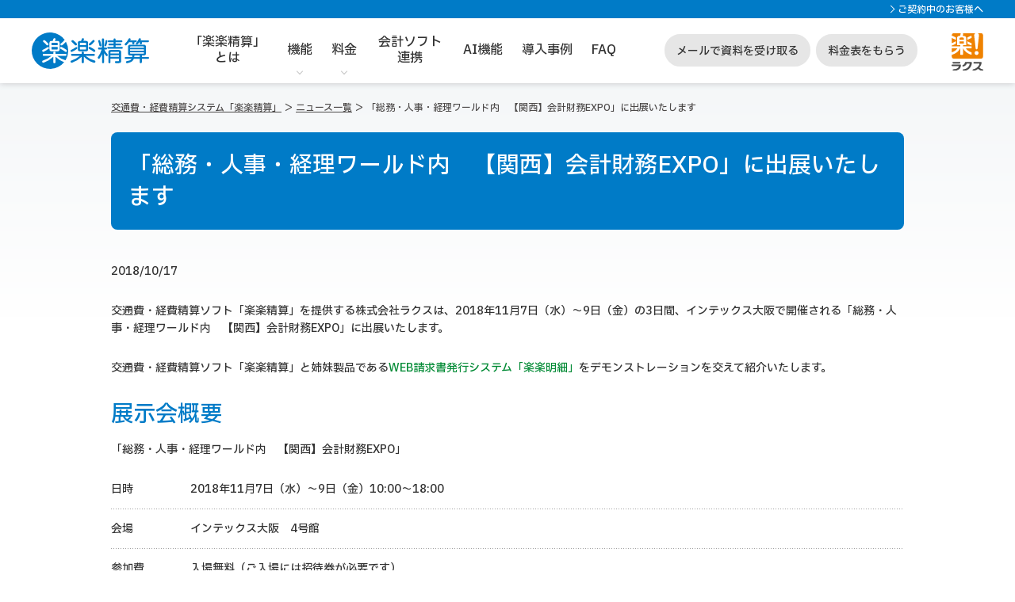

--- FILE ---
content_type: text/html
request_url: https://www.rakurakuseisan.jp/news/news181017.php
body_size: 9609
content:
<!DOCTYPE html>
<html lang="ja">
  <head>
    <meta charset="utf-8">
    <meta name="viewport" content="width=device-width, initial-scale=1.0, user-scalable=no, maximum-scale=1.0">
    <title>「総務・人事・経理ワールド内　【関西】会計財務EXPO」に出展いたします ｜「楽楽精算」</title>
    <meta name="keywords" content="経費,交通費,旅費,精算,ソフト,クラウド,展示会">
    <meta name="description" content="交通費・経費精算システム「楽楽精算」を提供する株式会社ラクスは、「総務・人事・経理ワールド内　【関西】会計財務EXPO」 に出展いたします。交通費・経費精算ソフト「楽楽精算」をデモ画面を交えてご紹介いたします。ぜひお気軽にブースにお立ち寄りください。">
    <meta http-equiv="X-UA-Compatible" content="IE=Edge, chrome=1">
    <script>
window.WebFontConfig = {
  google: { families: ['Noto+Sans+JP'] },
  active: function() {
    sessionStorage.fonts = true;
  }
};
   (function(d) {
      var wf = d.createElement('script'), s = d.scripts[0];
      wf.src = 'https://ajax.googleapis.com/ajax/libs/webfont/1.6.26/webfont.js';
      wf.async = true;
      s.parentNode.insertBefore(wf, s);
   })(document);
</script>


    <link href="/common/css/normalize.css" rel="stylesheet" media="all">
    <link href="/common/css/rcss_reset.css" rel="stylesheet" media="all">
    <link href="/seminar/css/layout.css?20220831" rel="stylesheet" media="all">
    <link href="/common/css/style_base.css" rel="stylesheet" media="all">
    <link href="/common/css/style_bem.css" rel="stylesheet" media="all">
    <link href="/common/css/font-awesome.min.css" rel="stylesheet" media="all">
    <script src="/common/js/jquery.min.js"></script>
    <script src="/common/js/jquery.easing.js"></script>
    <script src="/common/js/modernizr.js"></script>
    <!-- <script src="/common/js/all.js"></script> -->

    <link href="/assets/css/old.css" rel="stylesheet" type="text/css" >

    <!--top-->
    <script src="/common/js/jquery.fitneighbors.js"></script>

    <!--column-->
    <script src="/common/js/floatbn.js"></script>

<!-- Google Tag Manager -->
<script>(function(w,d,s,l,i){w[l]=w[l]||[];w[l].push({'gtm.start':
new Date().getTime(),event:'gtm.js'});var f=d.getElementsByTagName(s)[0],
j=d.createElement(s),dl=l!='dataLayer'?'&l='+l:'';j.async=true;j.src=
'https://www.googletagmanager.com/gtm.js?id='+i+dl;f.parentNode.insertBefore(j,f);
})(window,document,'script','dataLayer','GTM-KM2MMG');</script>
<!-- End Google Tag Manager -->

  </head>

  <body class="news_detail_body gnav_noscroll">
  <!--header-->
    <noscript><iframe src="https://www.googletagmanager.com/ns.html?id=GTM-KM2MMG" height="0" width="0" style="display:none;visibility:hidden"></iframe></noscript>
<a id="pagetop"></a>

<header class="f-l__header-container">
    <div class="f-l__header-tel">
    <div class="f-l__header-tel_inner">
      <div class="f-l__header-tel_other">
        <a href="https://support-navi.rakurakuseisan.jp/page/support" target="_blank" rel="noopener">ご契約中のお客様へ</a>
      </div>
    </div>
  </div>
  <div class="f-l__header-container_inner">
    <section class="f-l__header-logo">
      <a href="http://www.rakurakuseisan.jp"><img src="/assets/image/logo/logo_seisan.svg" alt="楽楽精算"></a>
    </section>
    
        <section class="f-l__header-tagline">よりよく、寄り添う  経費精算クラウド</section>
    <button class="f-l__header-sp-menu _js_header_sp_menu_button">
      <span class="f-l__header-sp-menu_line"></span>
      <span class="f-l__header-sp-menu_line"></span>
      <span class="f-l__header-sp-menu_line"></span>
    </button>

    <div class="f-l__header-gnavi_sp">
      <div class="f-l__header-gnavi_sp_inner">
        <ul class="f-l__header-gnavi_sp_list">
          <li class="f-l__header-gnavi_sp_item">
            <a class="f-l__header-gnavi_sp_link" href="/feature/index.php">「楽楽精算」とは</a>
          </li>
          <li class="f-l__header-gnavi_sp_item _function">
            <span class="f-l__header-acordion_area">
              <p class="f-l__header-acordion_title">機能</p>
              <div class="f-l__header-acordion_inner">
                <div class="f-l__header-acordion_link"><a href="/function/expenses.php">経費精算</a></div>
                <div class="f-l__header-acordion_link"><a href="/function/payment_request.php">請求書支払処理</a></div>
                <div class="f-l__header-acordion_link"><a href="/function/travel.php">交通費精算</a></div>
                <div class="f-l__header-acordion_link"><a href="/function/journalize.php">自動仕訳・会計ソフト連携</a></div>
                <div class="f-l__header-acordion_link"><a href="/function/h_workflow.php">汎用ワークフロー</a></div>
                <div class="f-l__header-acordion_link"><a href="/function/ai.php">AI機能</a></div>
                <div class="f-l__header-acordion_link"><a href="/function/denshichobo.php">電子帳簿保存法対応</a></div>
                <div class="f-l__header-acordion_link"><a href="/function/invoice.php">インボイス制度対応</a></div>
                <div class="f-l__header-acordion_link _border_last_none"><a href="/function/index.php" class="_all_link">機能一覧を見る</a></div>
              </div>
              <span class="f-l__header-gnavi_sp_item_icon_ball"></span>
            </span>
          </li>
          <li class="f-l__header-gnavi_sp_item _price">
            <span class="f-l__header-acordion_area">
              <p class="f-l__header-acordion_title">料金</p>
              <div class="f-l__header-acordion_inner">
                <div class="f-l__header-acordion_link _border_last_none"><a href="/price/index.php">料金を見る</a></div>
                <div class="f-l__header-acordion_link _border_last_none"><a href="/price/index.php#priceform">料金表をもらう</a></div>
              </div>
              <span class="f-l__header-gnavi_sp_item_icon_ball"></span>
            </span>
          </li>
          <li class="f-l__header-gnavi_sp_item _kaikeisoft">
            <a class="f-l__header-gnavi_sp_link" href="/function/journalize.php#function_kaikeisoft">会計ソフト連携</a>
          </li>
           <li class="f-l__header-gnavi_sp_item _functionai">
            <a class="f-l__header-gnavi_sp_link" href="/function/ai.php">AI機能</a>
          </li>
          <li class="f-l__header-gnavi_sp_item _casestudies">
            <a class="f-l__header-gnavi_sp_link" href="/casestudies/index.php">導入事例</a>
          </li>
          <li class="f-l__header-gnavi_sp_item _faq">
            <a class="f-l__header-gnavi_sp_link" href="/faq/index.php">FAQ</a>
          </li>
        </ul>
        <div class="f-l__header-gnavi_sp_cta">
          <a href="/form/siryou-product.php" class="f-l__header-gnavi_sp_cta_button" data-gtm-ev="header_cta_form // 010">メールで資料を受け取る</a>
          <a href="/price/#priceform" class="f-l__header-gnavi_sp_cta_button" data-gtm-ev="header_cta_form // 020">料金表をもらう</a>
        </div>
      </div>
    </div>
    
        <section class="f-l__header-gnavi">
      <ul class="f-l__header-gnavi_list">
        <li class="f-l__header-gnavi_item _about _js_dropdown">
          <a class="f-l__header-gnavi_item_link" href="/feature/index.php">「楽楽精算」<br>とは</a>
        </li>
                <li class="f-l__header-gnavi_item _navi-arrow _function _js_dropdown">
          <a class="f-l__header-gnavi_item_link" href="/function/index.php">機能</a>
                    <div class="f-l__header-gnavi_content">
            <div class="f-l__header-gnavi_content_inner">

                            <div class="f-l__header-gnavi_content_inner_close_button head_close_btn">
                <span class="o-m__faq-content_item_icon_ball _js_open"></span>閉じる
              </div>

              <div class="f-l__header-gnavi_content_navi_list">
                                <div class="f-l__header-gnavi_content_navi_function">
                  <ul class="f-l__header-gnavi_content_navi_function_list">
                                        <li class="f-l__header-gnavi_content_navi_function_item">
                      <a href="/function/expenses.php" class="f-l__header-gnavi_content_navi_function_button">
                        <div class="f-l__header-gnavi_content_navi_function_button_icon"><span class="o-c__icon-shining_money"></span></div>
                        <div class="f-l__header-gnavi_content_navi_function_button_text">経費精算</div>
                      </a>
                    </li>

                                        <li class="f-l__header-gnavi_content_navi_function_item">
                      <a href="/function/payment_request.php" class="f-l__header-gnavi_content_navi_function_button">
                        <div class="f-l__header-gnavi_content_navi_function_button_icon"><span class="o-c__icon-pc_price"></span></div>
                        <div class="f-l__header-gnavi_content_navi_function_button_text _line_2">請求書<br>支払処理</div>
                      </a>
                    </li>
                    
                                        <li class="f-l__header-gnavi_content_navi_function_item">
                      <a href="/function/travel.php" class="f-l__header-gnavi_content_navi_function_button">
                        <div class="f-l__header-gnavi_content_navi_function_button_icon"><span class="o-c__icon-train"></span></div>
                        <div class="f-l__header-gnavi_content_navi_function_button_text">交通費精算</div>
                      </a>
                    </li>

                                        <li class="f-l__header-gnavi_content_navi_function_item">
                      <a href="/function/journalize.php" class="f-l__header-gnavi_content_navi_function_button">
                        <div class="f-l__header-gnavi_content_navi_function_button_icon"><span class="o-c__icon-software"></span></div>
                        <div class="f-l__header-gnavi_content_navi_function_button_text _line_2">自動仕訳<br>会計ソフト連携</div>
                      </a>
                    </li>

                                        <li class="f-l__header-gnavi_content_navi_function_item">
                      <a href="/function/h_workflow.php" class="f-l__header-gnavi_content_navi_function_button">
                        <div class="f-l__header-gnavi_content_navi_function_button_icon"><span class="o-c__icon-stamp"></span></div>
                        <div class="f-l__header-gnavi_content_navi_function_button_text _line_2">汎用<br>ワークフロー</div>
                      </a>
                    </li>

                                        <li class="f-l__header-gnavi_content_navi_function_item">
                      <a href="/function/ai.php" class="f-l__header-gnavi_content_navi_function_button">
                        <div class="f-l__header-gnavi_content_navi_function_button_icon"><span class="o-c__icon-ai"></span></div>
                        <div class="f-l__header-gnavi_content_navi_function_button_text">AI機能</div>
                      </a>
                    </li>

                                        <li class="f-l__header-gnavi_content_navi_function_item">
                      <a href="/function/denshichobo.php" class="f-l__header-gnavi_content_navi_function_button">
                        <div class="f-l__header-gnavi_content_navi_function_button_icon"><span class="o-c__icon-pc_document"></span></div>
                        <div class="f-l__header-gnavi_content_navi_function_button_text">電帳法対応</div>
                      </a>
                    </li>

                                        <li class="f-l__header-gnavi_content_navi_function_item">
                      <a href="/function/invoice.php" class="f-l__header-gnavi_content_navi_function_button">
                        <div class="f-l__header-gnavi_content_navi_function_button_icon"><span class="o-c__icon-document_circle"></span></div>
                        <div class="f-l__header-gnavi_content_navi_function_button_text _line_2">インボイス制度<br>対応</div>
                      </a>
                    </li>
                  </ul>
                                    <div class="f-l__header-gnavi_content_head_listlink">
                    <span class="o-c__btn-text">
                      <a href="/function/index.php" class="o-c__btn-text_icon_arrow"><span class="o-c__btn-text_icon_arrow_bg"></span>機能一覧を見る</a>
                    </span>
                  </div>
                </div>
              </div>
                            <div class="f-l__header-gnavi_content_cta">
                <a href="/form/siryou-product.php" class="o-c__cta-link_orange _common">
                  <span class="o-c__cta-link_orange_capture"><img src="/assets/image/figure/cta_document_capture.webp" alt="楽楽精算｜資料キャプチャ"></span>
                  <span class="o-c__cta-link_orange_balloon"><span class="o-c__cta-link_orange_balloon_orange">3分でわかる</span>詳しい資料をプレゼント</span>
                  <span class="o-c__cta-link_orange_free">無料</span>
                  <span class="o-c__cta-link_orange_text">メールで資料を受け取る</span>
                </a>
              </div>
                          </div>
          </div>
                  </li>
                        <li class="f-l__header-gnavi_item _navi-arrow _price _js_dropdown">
          <a class="f-l__header-gnavi_item_link" href="/price/index.php">料金</a>
                    <div class="f-l__header-gnavi_content">
            <div class="f-l__header-gnavi_content_inner">
                            <div class="f-l__header-gnavi_content_inner_close_button head_close_btn">
                <span class="o-m__faq-content_item_icon_ball _js_open"></span>閉じる
              </div>
                            <div class="f-l__header-gnavi_content_cta">
                <a href="/price/index.php#priceform" class="o-c__cta-link_orange _common">
                  <span class="o-c__cta-link_orange_balloon"><span class="o-c__cta-link_orange_balloon_orange">詳しい料金がわかる！</span></span>
                  <span class="o-c__cta-link_orange_text">料金表をもらう</span>
                </a>
                <span class="o-c__btn-text">
                  <a href="/price/index.php" class="o-c__btn-text_icon_arrow"><span class="o-c__btn-text_icon_arrow_bg"></span>料金を見る</a>
                </span>
              </div>
                          </div>
          </div>
                  </li>
                <li class="f-l__header-gnavi_item _kaikeisoft _js_dropdown">
          <a class="f-l__header-gnavi_item_link" href="/function/journalize.php#function_kaikeisoft">会計ソフト<br>連携</a>
        </li>
        <li class="f-l__header-gnavi_item _functionai _js_dropdown">
          <a class="f-l__header-gnavi_item_link" href="/function/ai.php">AI機能</a>
        </li>
        <li class="f-l__header-gnavi_item _casestudies _js_dropdown">
          <a class="f-l__header-gnavi_item_link" href="/casestudies/index.php">導入事例</a>
        </li>
        <li class="f-l__header-gnavi_item _faq _js_dropdown">
          <a class="f-l__header-gnavi_item_link" href="/faq/index.php">FAQ</a>
        </li>
      </ul>
    </section>
    <section class="f-l__header-cta">
      <a href="/form/siryou-product.php" class="f-l__header-cta_button" data-gtm-ev="header_cta_form // 010">メールで資料を受け取る</a>
      <a href="/price/#priceform" class="f-l__header-cta_button" data-gtm-ev="header_cta_form // 020">料金表をもらう</a>
    </section>
    <section class="f-l__header-rakuslogo">
      <img src="/assets/image/logo/logo_rakus.svg" alt="ラクス">
    </section>
  </div>
</header>    <article id="main" class="news_detail_main">
      <div class="wrapper_pc_1000 wrapper_m_10">
        <nav class="topicpath">
          <ul>
            <li>
              <a href="/">
                交通費・経費精算システム「楽楽精算」</a>
            </li>
            <li>
              <a href="/news/index.php">
                ニュース一覧</a>
            </li>
            <li>
              <mark>「総務・人事・経理ワールド内　【関西】会計財務EXPO」に出展いたします</mark>
            </li>
          </ul>
        </nav>
        <h1 class="page_title">
          <b>「総務・人事・経理ワールド内　【関西】会計財務EXPO」に出展いたします</b>
        </h1>

        <!-- 本文  -->
        <section class="gutter_2">
        <p>2018/10/17</p>
        
        <p>交通費・経費精算ソフト「楽楽精算」を提供する株式会社ラクスは、2018年11月7日（水）～9日（金）の3日間、インテックス大阪で開催される「総務・人事・経理ワールド内　【関西】会計財務EXPO」に出展いたします。</p>
        <p>交通費・経費精算ソフト「楽楽精算」と姉妹製品である<a 
		href="https://www.rakurakumeisai.jp/" target="_blank"><font color="#008a34">WEB請求書発行システム「楽楽明細」</font></a>をデモンストレーションを交えて紹介いたします。</p>

          <section class="gutter_1">
            <h2 class="section_title">
              <b>展示会概要</b>
            </h2>
            <p>
             「総務・人事・経理ワールド内　【関西】会計財務EXPO」
            </p>
            
            <table class="border_table">
              <tr>
                <th style="width:10%;">日時</th><td>2018年11月7日（水）～9日（金）10:00～18:00</td>
              </tr>
              <tr>
                <th>会場</th>
				<td>インテックス大阪　4号館</td>
              </tr>
              <tr>
                <th>参加費</th>
				<td>入場無料（ご入場には招待券が必要です） </td>
              </tr>
              <tr>
                <th>主催</th>
				<td>リード エグジビション ジャパン株式会社</td>
              </tr>
              <tr>
                <th>小間番号</th>
				<td>12-21</td>
              </tr>
              <tr>
                <th>概要</th>
				<td>業界唯一！経理・財務業務支援に特化した商談専門展です。<br>「財務会計システム」「経費精算システム」「経理代行」「会計・財務コンサルティング」など、<br>
         			あらゆる経理・財務業務支援ソリューションが一堂に出展します。<br>
					<strong>経理業務を支援する多数の製品・サービスを比較検討できる絶好の場</strong>となりますので、<br>課題解決のためにぜひご来場くださいませ。</td>
              </tr>
            </table>
          </section>

        </section>
        <!-- /本文 -->

      </div>
    </article>
      
                <section class="o-m__rseries f-l__common-section f__common-bgcolor_blue">
          <div class="f-l__common-inner">
            <div class="o-c__heading">
              <h2 class="o-c__heading-h2">「楽楽クラウド」サービスのご紹介</h2>
              <p class="o-c__heading-lead">
                <a href="https://www.rakus.co.jp/rakurakucloud/?utm_source=rakurakuseisan&utm_medium=referral&utm_campaign=rakurakuseisan_bottombanner" target="_blank">「楽楽クラウド」サービス</a>のご紹介です。<br>
                企業のあらゆるお悩みを解決できるシステム・サービスをご用意しています。
              </p>
            </div>
            <div class="o-m__rseries-content">
              <ul class="o-m__rseries-content_list">
                <li class="o-m__rseries-content_list_item">
                  <a id="meisai" target="_blank" href="https://www.rakurakumeisai.jp/?utm_source=rakurakuseisan&utm_medium=referral&utm_campaign=rakurakuseisan_bottombanner">
                    <span class="o-m__rseries-content_list_item_logo">
                      <img src="/assets/image/placeholder.png" data-src="/assets/image/logo/logo_meisai.svg" alt="楽楽明細" class="lazyload " width="175" height="55" loading="lazy">                    </span>
                    <span class="o-m__rseries-content_list_item_ttl">よりよく、寄り添う&nbsp;請求書発行クラウド</span>
                    <span class="o-c__btn-link _btn_center _meisai">詳しく見る</span>
                  </a>
                </li>
                <li class="o-m__rseries-content_list_item">
                  <a id="hanbai" target="_blank" href="https://www.rakurakuhanbai.jp/?utm_source=rakurakuseisan&utm_medium=referral&utm_campaign=rakurakuseisan_bottombanner">
                    <span class="o-m__rseries-content_list_item_logo">
                      <img src="/assets/image/placeholder.png" data-src="/assets/image/logo/logo_hanbai.svg" alt="楽楽販売" class="lazyload " width="175" height="55" loading="lazy">                    </span>
                    <span class="o-m__rseries-content_list_item_ttl">よりよく、寄り添う&nbsp;販売管理クラウド</span>
                    <span class="o-c__btn-link _btn_center _hanbai">詳しく見る</span>
                  </a>
                </li>
                <li class="o-m__rseries-content_list_item">
                  <a id="kintai" target="_blank" href="https://www.rakurakukintai.jp/?utm_source=rakurakuseisan&utm_medium=referral&utm_campaign=rakurakuseisan_bottombanner">
                    <span class="o-m__rseries-content_list_item_logo">
                      <img src="/assets/image/placeholder.png" data-src="/assets/image/logo/logo_kintai.svg" alt="楽楽勤怠" class="lazyload " width="175" height="55" loading="lazy">                    </span>
                    <span class="o-m__rseries-content_list_item_ttl">よりよく、寄り添う&nbsp;勤怠管理クラウド</span>
                    <span class="o-c__btn-link _btn_center _kintai">詳しく見る</span>
                  </a>
                </li>
                <li class="o-m__rseries-content_list_item">
                  <a id="denshihozon" target="_blank" href="https://www.rakus.co.jp/rakurakucloud/denshihozon/?utm_source=rakurakuseisan&utm_medium=referral&utm_campaign=rakurakuseisan_bottombanner">
                    <span class="o-m__rseries-content_list_item_logo w-large">
                      <img src="/assets/image/placeholder.png" data-src="/assets/image/logo/logo_denshihozon.svg" alt="楽楽電子保存" class="lazyload " width="202" height="44" loading="lazy">                    </span>
                    <span class="o-m__rseries-content_list_item_ttl">よりよく、寄り添う&nbsp;<br class="pc-only">帳票保存クラウド</span>
                    <span class="o-c__btn-link _btn_center _denshihozon">詳しく見る</span>
                  </a>
                </li>
                <li class="o-m__rseries-content_list_item">
                  <a id="seikyu" target="_blank" href="https://www.rakus.co.jp/rakurakucloud/seikyu/?utm_source=rakurakuseisan&utm_medium=referral&utm_campaign=rakurakuseisan_bottombanner">
                    <span class="o-m__rseries-content_list_item_logo">
                      <img src="/assets/image/placeholder.png" data-src="/assets/image/logo/logo_seikyu.svg" alt="楽楽請求" class="lazyload " width="142" height="44" loading="lazy">                    </span>
                    <span class="o-m__rseries-content_list_item_ttl">よりよく、寄り添う&nbsp;<br class="pc-only">請求書受領クラウド</span>
                    <span class="o-c__btn-link _btn_center _seikyu">詳しく見る</span>
                  </a>
                </li>
                <li class="o-m__rseries-content_list_item">
                  <a id="saikenkanri" target="_blank" href="https://www.rakus.co.jp/rakurakucloud/saikenkanri/?utm_source=rakurakuseisan&utm_medium=referral&utm_campaign=rakurakuseisan_bottombanner" aria-label="楽楽債権管理製品サイトへの外部リンク。別タブウィンドウで開きます。">
                    <span class="o-m__rseries-content_list_item_logo w-large">
                      <img src="/assets/image/placeholder.png" data-src="/assets/image/logo/logo_saikenkanri.svg" alt="楽楽債権管理" class="lazyload " width="202" height="44" loading="lazy">                    </span>
                    <span class="o-m__rseries-content_list_item_ttl">よりよく、寄り添う&nbsp;<br class="pc-only">債権管理クラウド</span>
                    <span class="o-c__btn-link _btn_center _saikenkanri">詳しく見る</span>
                  </a>
                </li>
                <li class="o-m__rseries-content_list_item">
                  <a id="kintai" target="_blank" href="https://keiriplus.jp/?utm_source=rakurakuseisan&utm_medium=referral&utm_campaign=rakurakuseisan_bottombanner">
                    <span class="o-m__rseries-content_list_item_logo w-200">
                      <img src="/assets/image/placeholder.png" data-src="/assets/image/logo/logo_keiriplus.svg" alt="経理プラス" class="lazyload " width="209" height="44" loading="lazy">                    </span>
                    <span class="o-m__rseries-content_list_item_ttl">経理担当者のための<br class="pc-only">お役立ちサイト</span>
                    <span class="o-c__btn-link _btn_center _keiri-plus">詳しく見る</span>
                  </a>
                </li>
              </ul>
            </div>
          </div>
        </section><section class="f-l__footer f__common-bgcolor_gray">
  <div class="f-l__common-inner">

    <!--フッタータイトルバー-->
    <div class="f-l__footer-head">
      <div class="f-l__footer-head_title">
        <a href="/"><img src="/assets/image/placeholder.png" data-src="/assets/image/logo/logo_seisan.svg" class="lazyload " width="152" height="48" loading="lazy"></a>
      </div>
    </div>

    <!--フッターナビゲーション-->
    <div class="f-l__footer-link">
      <section class="f-l__footer-link_list">
        <a href="/feature/index.php">製品概要</a>
      </section>
      <section class="f-l__footer-link_list">
        <a href="/function/index.php">機能一覧</a>
        <div class="f-l__footer-link_list_inner">
          <nav class="f-l__footer-link_list_sub _width_170">
            <ul>
              <li><a href="/function/expenses.php">経費精算</a></li>
              <li><a href="/function/travel.php">交通費精算</a></li>
              <li><a href="/function/business_trip.php">出張費精算・旅費精算</a></li>
              <li><a href="/function/payment_request.php">請求書支払処理</a></li>
              <li><a href="/function/ebooks_maintenanceact.php">電子帳簿保存法対応</a></li>
              <li><a href="/function/invoice.php">インボイス制度対応</a></li>
              <li><a href="/function/h_workflow.php">汎用ワークフロー</a></li>
              <li><a href="/function/ai.php">経費精算AI機能</a></li>
            </ul>
          </nav>
          <nav class="f-l__footer-link_list_sub _width_260">
            <ul>
              <li><a href="/function/journalize.php">自動仕訳・会計ソフト連携</a></li>
              <li><a href="/function/budget.php">経費・予算管理</a></li>
              <li><a href="/function/credit.php">クレジットカード・プリペイドカード連携</a></li>
              <li><a href="/function/multidevice.php">スマートフォン対応</a></li>
              <li><a href="/function/collaboration.php">API連携・外部サービス連携</a></li>
              <li><a href="/function/customcheck.php">規定違反チェック</a></li>
              <li><a href="/function/index.php#function_index_other" class="js_function_index_other">その他機能</a></li>
            </ul>
          </nav>
        </div>
      </section>
      <section class="f-l__footer-link_list">
        <a href="/price/index.php">料金</a>
        <a href="/casestudies/index.php">導入事例</a>
        <a href="/function/journalize.php#function_kaikeisoft">会計ソフト連携</a>
        <a href="/download/index.php">お役立ち資料</a>
        <a href="/faq/index.php">よくあるご質問</a>
        <a href="/environment/index.php">動作環境</a>
        <a href="https://support-navi.rakurakuseisan.jp/page/support.php">ご契約中のお客様へ</a>
      </section>
      <section class="f-l__footer-link_list">
        <a target="_blank" href="https://www.rakus.co.jp/company/index.html">会社概要</a>
        <a target="_blank" href="https://www.rakus.co.jp/rakurakucloud/?utm_source=rakurakuseisan&utm_medium=referral&utm_campaign=rakurakuseisan_footer">「楽楽クラウド」サービス一覧</a>
        <a target="_blank" href="https://www.rakus.co.jp/legal/pp.html">個人情報取り扱いについて</a>
        <a target="_blank" href="https://www.rakus.co.jp/legal/mp.html">個人情報保護方針</a>
        <a href="/news/index.php">ニュース</a>
        <a href="/seminar/index.php">セミナー</a>
        <a href="/column/index.php">コラム</a>
        <a href="/sitemap/index.php">サイトマップ</a>
      </section>
    </div>

    <div class="f-l__footer-cta">
      <a class="o-c__btn-link _orange" href="/form/siryou-product.php">資料請求</a>
      <a class="o-c__btn-link _orange" href="/price/index.php#priceform">料金表をもらう</a>
    </div>
  </div>
</section>

<!--ラクスフッター-->
<section class="f-l__company">
  <div class="f-l__common-inner">
    <a target="_blank" href="https://www.rakus.co.jp/" class="f-l__company-company-logo">
      <img src="/assets/image/placeholder.png" data-src="/assets/image/logo/logo_rakus.svg" alt="ラクス" class="lazyload " width="72" height="82" loading="lazy">    </a>
    <div class="f-l__company-textbox">
      <p>おかげ様でラクスグループのサービスは、のべ95,000社以上のご契約をいただいています（※2025年3月末現在）。<br>「楽楽精算」は、株式会社ラクスの登録商標です。 </p>
      <p>
        本WEBサイト内において、アクセス状況などの統計情報を取得する目的、広告効果測定の目的で、当社もしくは第三者によるクッキーを使用することがあります。なお、お客様が個人情報を入力しない限り、お客様ご自身を識別することはできず、匿名性は維持されます。また、お客様がクッキーの活用を望まれない場合は、ご使用のWEBブラウザでクッキーの受け入れを拒否する設定をすることが可能です。
      </p>
      <p>
        「楽楽精算 クラウドサービス」は「IT導入補助金2025」の対象ツール（インボイス枠（インボイス対応類型）および通常枠）です。<br>
        補助金を受けるためには、導入契約を締結する前にIT導入補助金事務局（事務局URL：<a href="https://it-shien.smrj.go.jp/" target="_blank" rel="noopener">https://it-shien.smrj.go.jp/</a>）に対して交付申請を行う必要がありますので、その点に留意してください。<br>
        なお、補助金の交付を受けるには所定の要件を満たす必要があります。<br>
        <span class="annotation">※現在は申請期間外となります。</span>
      </p>
    </div>
    <div class="f-l__company-markbox">
      <figure class="f-l__company-markbox_pmark">
        <a target="_blank" href="https://privacymark.jp/" rel="noopener">
          <img src="/assets/image/placeholder.png" data-src="https://www.rakus.co.jp/images/pmark/privacymark.png" alt="プライバシーマーク" class="lazyload " width="200" height="200" loading="lazy">        </a>
      </figure>
      <figure class="f-l__company-markbox_isms">
        <img src="/assets/image/placeholder.png" data-src="https://www.rakus.co.jp/images/isms/ismsmark.png" alt="ISMS認証マーク" class="lazyload " width="256" height="184" loading="lazy">      </figure>
      <figure class="f-l__company-markbox_jiima">
        <img src="/assets/image/placeholder.png" data-src="/assets/image/logo/logo_jiima_scaner.webp" alt="JIIMA認証マーク（スキャナ保存ソフト）" class="lazyload " width="80" height="93" loading="lazy">      </figure>
      <figure class="f-l__company-markbox_jiima_denshi">
        <img src="/assets/image/placeholder.png" data-src="/assets/image/logo/logo_jiima_denshi.webp" alt="JIIMA認証マーク（電子取引ソフト）" class="lazyload " width="80" height="93" loading="lazy">      </figure>
    </div>
  </div>
  <!--コピーライト-->
  <div class="f-l__company-copyright">© RAKUS Co., Ltd. All Rights Reserved.</div>
</section>

<!-- サイドバナー -->


  <section class="o-m__cta-floating-bottom floating_cta sp-only">
    <ul class="o-m__cta-floating-bottom_link">
      <li class="o-m__cta-floating-bottom_link_item">
        <a href="/form/siryou-product.php" class="o-c__cta-link_orange _floating" data-gtm-ev="footer_floating_cta_form // 010">
          <span class="o-c__cta-link_orange_capture"><img src="/assets/image/figure/cta_document_capture.webp" alt="楽楽精算｜資料キャプチャ"></span>
          <span class="o-c__cta-link_orange_text">メールで資料を受け取る</span>
          <span class="o-c__cta-link_orange_text_sub">概要や機能が一目で分かる資料がもらえる！</span>
        </a>
      </li>
      <li class="o-m__cta-floating-bottom_link_item">
        <a href="/price/index.php#priceform" class="o-c__cta-link_border _floating" data-gtm-ev="footer_floating_cta_form // 020">
          <span class="o-c__cta-link_border_text">料金表をもらう</span>
          <span class="o-c__cta-link_border_text_sub">詳しい料金がわかる！</span>
        </a>
      </li>
    </ul>
  </section>

<a id="floating_pagetop" href="#pagetop" class="o-c__btn-scltop">
  <span class="o-c__btn-scltop_inner"></span>
</a>


<script type="application/ld+json">
  [
    {
      "@context": "https://schema.org",
      "@type": "SiteNavigationElement",
      "hasPart": [
        {
          "@type": "WebPage",
          "name": "トップ",
          "url": "https://www.rakurakuseisan.jp/"
        },
        {
          "@type": "WebPage",
          "name": "「楽楽精算」とは",
          "url": "https://www.rakurakuseisan.jp/feature/index.php"
        },
        {
          "@type": "WebPage",
          "name": "機能",
          "url": "https://www.rakurakuseisan.jp/function/index.php"
        },
        {
          "@type": "WebPage",
          "name": "料金体系",
          "url": "https://www.rakurakuseisan.jp/price/index.php"
        },
        {
          "@type": "WebPage",
          "name": "導入事例",
          "url": "https://www.rakurakuseisan.jp/casestudies/index.php"
        },
        {
          "@type": "WebPage",
          "name": "会計ソフト連携",
          "url": "https://www.rakurakuseisan.jp/function/journalize.php#function_kaikeisoft"
        },
        {
          "@type": "WebPage",
          "name": "電帳法・インボイス制度",
          "url": "https://www.rakurakuseisan.jp/function/denshichobo.php"
        },
        {
          "@type": "WebPage",
          "name": "FAQ",
          "url": "https://www.rakurakuseisan.jp/faq/index.php"
        },
        {
          "@type": "WebPage",
          "name": "資料請求はこちら",
          "url": "https://www.rakurakuseisan.jp/form/siryou-product.php"
        },
        {
          "@type": "WebPage",
          "name": "料金表をもらう",
          "url": "https://www.rakurakuseisan.jp/price/index.php#priceform"
        }
      ]
    }
  ]
</script><script>
  // 関数を定義して、DOMContentLoaded イベントが発生した際に呼び出す
  function getFirstURL() {
  
  
    function escapeHtml(text) {
      const map = {
      '&': '&amp;',
      '<': '&lt;',
      '>': '&gt;',
      '"': '&quot;',
      "'": '&#039;',
      "form": 'hoge'
      };
      return text.replace(/[&<>"']/g, match => map[match]);
    }

    const firstURL = sessionStorage.getItem('firstURL');
    if (!firstURL) {
      const firstURL = window.location.origin + window.location.pathname;
      const escapedUserInput = escapeHtml(firstURL);
      sessionStorage.setItem('firstURL', escapedUserInput);

      // 3秒後に確認する
      setTimeout(() => {
        const updatedFirstURL = sessionStorage.getItem('firstURL');
        if (!updatedFirstURL) {
          const firstURL = window.location.origin + window.location.pathname;
      const escapedUserInput = escapeHtml(firstURL);
      sessionStorage.setItem('firstURL', escapedUserInput);
        }
      }, 3000);
    }
  }

  // DOMContentLoaded イベントが発生したら、getFirstURL 関数を呼び出す
  document.addEventListener('DOMContentLoaded', getFirstURL);
</script>

<script>//GCLID埋め込み
  function getParam(p) {
   var match = RegExp('[?&]' + p + '=([^&]*)').exec(window.location.search);
   return match && decodeURIComponent(match[1].replace(/\+/g, ' '));
  }
  function getExpiryRecord(value) {
   var expiryPeriod = 90 * 24 * 60 * 60 * 1000; // 90 日の有効期限、単位はミリ秒
   var expiryDate = new Date().getTime() + expiryPeriod;
   return {
     value: value,
     expiryDate: expiryDate
   };
  }
  function addGclid() {
   var gclidParam = getParam('gclid');
   var gclidFormFields = ['rseisangclidbox']; // ここに使用可能なすべての GCLID のフォーム項目の ID を挿入
   var gclidRecord = null;
   var currGclidFormField;
   var gclsrcParam = getParam('gclsrc');
   var isGclsrcValid = !gclsrcParam || gclsrcParam.indexOf('aw') !== -1;

   gclidFormFields.forEach(function (field) {
     if (document.getElementById(field)) {
       currGclidFormField = document.getElementById(field);
     }
   });

   if (gclidParam && isGclsrcValid) {
     gclidRecord = getExpiryRecord(gclidParam);
     localStorage.setItem('gclid', JSON.stringify(gclidRecord));
   }

   var gclid = gclidRecord || JSON.parse(localStorage.getItem('gclid'));
   var isGclidValid = gclid && new Date().getTime() < gclid.expiryDate;

   if (currGclidFormField && isGclidValid) {
     currGclidFormField.value = gclid.value;
   }
  }
  window.addEventListener('load', addGclid);
//End GCLID埋め込み</script>    
<noscript>
<link rel="stylesheet" href="https://fonts.googleapis.com/css2?family=IBM+Plex+Sans+JP:wght@500;700&display=swap" />
</noscript>
<script src="/assets/js/common/all_psi.js?d5ddf3eec6c229b76b7228b07449ae51" defer></script>
<script src="/assets/js/common/modernizr-custom.min.js" defer></script>
<script src="/assets/js/common/jquery.fitneighbors.min.js" defer></script>
<script>
  if ("loading" in HTMLImageElement.prototype) {
    var images = document.querySelectorAll('img[loading="lazy"]');
    var sources = document.querySelectorAll("source[data-srcset]");
    sources.forEach(function(source) {
      source.srcset = source.dataset.srcset;
    });
    images.forEach(function(img) {
      img.src = img.dataset.src;
    });
  } else {
    var script = document.createElement("script");
    script.src = "/assets/js/common/lazysizes-umd.min.js";
    document.body.appendChild(script);
  }
</script>  </body>
</html>


--- FILE ---
content_type: text/css
request_url: https://www.rakurakuseisan.jp/seminar/css/layout.css?20220831
body_size: 13643
content:
@charset "UTF-8";

body #main.news_main,
body #main.news_detail_main{
  padding-top: 45px;
}
body.news_detail_body .o-m__rseries,
body.news_detail_body .f-l__footer{
  margin-top: 60px;
}
body.news_detail_body .o-m__rseries + .f-l__footer{
  margin-top: 0;
}
.f-l__header-container + #main.news_main,
.f-l__header-container + #main.news_detail_main{
  padding-top: 105px;
}
.gnav_title_logo{
  width: auto;
  margin: 10px 0;
}
@media (min-width: 768px) { .pc_only { display: block; }
  .sp_only { display: none; } }
@media (max-width: 767px) { .pc_only { display: none; }
  .sp_only { display: block; } }
.wrapper_pc_1000 { position: relative; max-width: 1000px; margin: 0 auto; width: inherit; }

@media (max-width: 1000px) { .wrapper_m_10 { max-width: 100%; margin-left: 10px; margin-right: 10px; }
  .wrapper_m_15 { max-width: 100%; padding-left: 15px; padding-right: 15px; } }
.cf { clear: both; }

.cf:before, .cf:after { content: ""; display: table; clear: both; }

.btn_base { box-sizing: border-box; display: inline-block; padding: 0.5em 1em; border-radius: 4px; box-shadow: 1px 1px 2px rgba(0, 0, 0, 0.3); color: #fff; text-decoration: none; text-align: center; vertical-align: middle; -webkit-transition: all 0.2s ease; transition: all 0.2s ease; background-color: #f6ad48; border: 3px solid #f6ad48; background-image: none; }

.btn_base:hover { background-color: #fff; color: #f6ad48; }

.btn_base .btn_icon { margin: 0 0.25em; }

.btn_base:hover .spr_act_ico_s_mail_w { background-position: -31px -40px; }

.btn_base:hover .spr_act_ico_s_tv_w { background-position: -31px -56px; }

@media screen and (max-width: 1023px) { .switcher_pc_only { display: none !important; } }
.sprite_icons { display: inline-block; width: 30px; height: 30px; background: url(/common/img/sprite_icons_30.png) no-repeat; /* for IE7 IE8 */ background: rgba(0, 0, 0, 0) url(/common/img/sprite_icons.svg) no-repeat; /* modern browser */ background-size: auto 90px; vertical-align: middle; }

.spr_ico_cash_b { background-position: -630px -60px; }

.spr_ico_train_b { background-position: 0px -60px; }

.spr_ico_suitecase_b { background-position: -30px -60px; }

.spr_ico_stamp_b { background-position: -660px -60px; }

.spr_ico_invoice_b { background-position: -690px -60px; }

.spr_ico_software_b { background-position: -210px -60px; }

.spr_ico_dencyou_b { background-position: -960px -60px; }

.spr_ico_cashcard_b { background-position: -120px -60px; }

.spr_ico_prepaidcard_b { background-position: -1240px -60px; }

.spr_ico_warning_b { background-position: -900px -60px; }

.spr_ico_alert_b { background-position: -1274px -60px; }

.spr_ico_customization_b { background-position: -1373px -60px; }

.spr_ico_devices_b { background-position: -240px -60px; }

.spr_ico_graph_b { background-position: -1338px -60px; }

.spr_ico_beer_b { background-position: -930px -60px; }

.spr_ico_csvdata_b { background-position: -1305px -60px; }

.spr_ico_chatbot_b { background-position: -1175px -60px; }

.spr_ico_collabo_b { background-position: -1436px -60px; }

.spr_ico_api_b { background-position: -1466px -60px; }

.spr_ico_shop_b { background-position: -1496px -60px; }

.function_all_list__item a:hover .spr_ico_shop_b { background-position: -1496px -30px; }

.btn_base:hover .spr_act_ico_tv_w { background-position: -40px -20px !important; }

.spr_act_ico_tv_w { background-position: -20px -20px; }

.spr_ico_36_cash_w { background-position: -756px -36px; }

.spr_ico_36_train_w { background-position: 0px -36px; }

.spr_ico_36_stamp_w { background-position: -792px -36px; }

.spr_ico_36_invoice_w { background-position: -828px -36px; }

.spr_ico_36_software_w { background-position: -252px -36px; }

.spr_ico_36_dencyou_w { background-position: -1152px -36px; }

.spr_ico_36_cashcard_w { background-position: -144px -36px; }

.spr_ico_36_prepaidcard_w { background-position: -1489px -36px; }

.spr_ico_36_warning_w { background-position: -1080px -36px; }

.spr_ico_36_alert_w { background-position: -1528px -36px; }

.spr_ico_36_customization_w { background-position: -1648px -36px; }

.spr_ico_36_devices_w { background-position: -288px -36px; }

.spr_ico_36_graph_w { background-position: -1606px -36px; }

.spr_ico_36_beer_w { background-position: -1116px -36px; }

.spr_ico_36_csvdata_w { background-position: -1566px -36px; }

.spr_ico_36_chatbot_w { background-position: -1409px -36px; }

.spr_ico_36_collabo_w { background-position: -1722px -36px; }

.spr_ico_36_api_w { background-position: -1758px -36px; }

.sprite_icons__60 { width: 60px; height: 60px; background-size: auto 180px; *background: url(/common/img/sprite_icons.png) no-repeat; /* for IE7 */ background: url(/common/img/sprite_icons.png) no-repeat\9 ; /* for IE8 */ }

.spr_ico_60_cash_b { background-position: -1260px -120px; }

.spr_ico_60_train_b { background-position: 0px -120px; }

.spr_ico_60_suitecase_b { background-position: -60px -120px; }

.spr_ico_60_invoice_b { background-position: -1380px -120px; }

.spr_ico_60_software_b { background-position: -420px -120px; }

.spr_ico_60_dencyou_b { background-position: -1920px -120px; }

.fa-times:before { display: inline-block; content: "" !important; background-image: url(/asset/image/icon/icon_batsu--white.svg); width: 15px; height: 15px; }

.button-round-shadow_hover_reverse { text-align: center; }
.button-round-shadow_hover_reverse__link { position: relative; display: block; background-color: rgba(255, 255, 255, 0.2); padding: 5px; border-radius: 100px; box-shadow: 0 0 5px 0 rgba(70, 70, 70, 0.2); transition: all ease 0.3s; }
.button-round-shadow_hover_reverse__link:hover { opacity: 1; background-color: #f6ad48; border-color: white; color: white; transform: scale(1.02); }
.button-round-shadow_hover_reverse__link:hover .button-round-shadow_hover_reverse__link-inner { background-color: white; color: #f6ad48; }
.button-round-shadow_hover_reverse__link:hover .button-round-shadow_hover_reverse__link-inner:after { border-color: #f6ad48; right: 30px; }
.button-round-shadow_hover_reverse__link:hover .button-round-shadow_hover_reverse__point { background-color: #f6ad48; border-color: white; color: white; }
.button-round-shadow_hover_reverse__link:hover .button-round-shadow_hover_reverse__point:after { border-top: 10px solid #f6ad48; }
.button-round-shadow_hover_reverse__link:hover .button-round-shadow_hover_reverse__point-color { color: white; }
.button-round-shadow_hover_reverse__link:hover .button-round-shadow_hover_reverse__head { background-color: #f6ad48; color: white; }
.button-round-shadow_hover_reverse__link-inner { color: white; background: #f6ad48; padding: 18px 50px 18px 20px; border-radius: 100px; transition: all ease 0.3s; }
.button-round-shadow_hover_reverse__link-inner::after { position: absolute; display: block; content: ""; width: 10px; height: 10px; border-top: 2px solid white; border-right: 2px solid white; top: 0; right: 30px; bottom: 0; margin: auto; transform: rotate(45deg); transition: all ease 0.3s; }
@media screen and (min-width: 769px) { .button-round-shadow_hover_reverse__link-inner::after { width: 15px; height: 15px; right: 35px; } }
.button-round-shadow_hover_reverse__point { display: block; position: absolute; top: 1.2em; left: 50%; transform: translateX(-50%) translateY(-100%); margin: auto; color: #4c4948; background-color: white; border: 4px solid #f6ad48; padding: 0.2em 1em; border-radius: 30px; white-space: nowrap; font-weight: bold; font-size: 14px; transition: all ease 0.3s; }
@media screen and (min-width: 426px) { .button-round-shadow_hover_reverse__point { font-size: 14px; } }
.button-round-shadow_hover_reverse__point::after { display: block; position: absolute; content: ""; width: 0; height: 0; left: 50%; bottom: -0.6em; transform: translateX(-50%); border: 6px solid transparent; border-top: 10px solid white; border-bottom-width: 0; }
.button-round-shadow_hover_reverse__point-color { color: #f6ad48; }
.button-round-shadow_hover_reverse__contents { display: flex; align-items: center; justify-content: center; }
.button-round-shadow_hover_reverse__image { display: none; }
.button-round-shadow_hover_reverse__image img { width: auto; }
@media screen and (min-width: 426px) { .button-round-shadow_hover_reverse__image img { height: 32px; } }
@media screen and (min-width: 769px) { .button-round-shadow_hover_reverse__image img { height: 45px; } }
@media screen and (min-width: 1024px) { .button-round-shadow_hover_reverse__image img { height: 55px; } }
@media screen and (min-width: 426px) { .button-round-shadow_hover_reverse__image { display: block; max-height: 100px; padding-right: 4px; } }
@media screen and (min-width: 769px) { .button-round-shadow_hover_reverse__image { padding-right: 10px; } }
.button-round-shadow_hover_reverse__sub-title { display: none; }
@media screen and (min-width: 426px) { .button-round-shadow_hover_reverse__sub-title { display: block; font-size: 14px; } }
.button-round-shadow_hover_reverse__title { display: block; font-size: 20px; font-weight: bold; }
@media screen and (min-width: 769px) { .button-round-shadow_hover_reverse__title { font-size: 22px; } }
.button-round-shadow_hover_reverse__head { font-size: 14px; border-radius: 100px; color: #f6ad48; padding: 1px 6px; background-color: #fff; position: relative; bottom: 3px; margin-right: 2px; }

.button-round-shadow_hover_reverse._blue .button-round-shadow_hover_reverse__link:hover { background-color: white; }
.button-round-shadow_hover_reverse._blue .button-round-shadow_hover_reverse__link:hover .button-round-shadow_hover_reverse__link-inner { background-color: #007bc7; color: white; }
.button-round-shadow_hover_reverse._blue .button-round-shadow_hover_reverse__link:hover .button-round-shadow_hover_reverse__link-inner:after { border-color: white; }
.button-round-shadow_hover_reverse._blue .button-round-shadow_hover_reverse__link:hover .button-round-shadow_hover_reverse__point { border-color: #007bc7; }
.button-round-shadow_hover_reverse._blue .button-round-shadow_hover_reverse__link:hover .button-round-shadow_hover_reverse__head { background-color: white; color: #007bc7; }
.button-round-shadow_hover_reverse._blue .button-round-shadow_hover_reverse__link-inner { color: #007bc7; background: white; }
.button-round-shadow_hover_reverse._blue .button-round-shadow_hover_reverse__link-inner::after { border-color: #007bc7; }
.button-round-shadow_hover_reverse._blue .button-round-shadow_hover_reverse__point { background-color: #E5F2FA; color: #4c4948; border-color: white; }
.button-round-shadow_hover_reverse._blue .button-round-shadow_hover_reverse__point:after { border-top-color: #E5F2FA; }
.button-round-shadow_hover_reverse._blue .button-round-shadow_hover_reverse__point-color { color: #007bc7; }
.button-round-shadow_hover_reverse._blue .button-round-shadow_hover_reverse__head { background-color: #007bc7; color: white; }
.button-round-shadow_hover_reverse._blue_line .button-round-shadow_hover_reverse__link:hover { background-color: white; }
.button-round-shadow_hover_reverse._blue_line .button-round-shadow_hover_reverse__link:hover .button-round-shadow_hover_reverse__link-inner { background-color: #007bc7; color: white; }
.button-round-shadow_hover_reverse._blue_line .button-round-shadow_hover_reverse__link:hover .button-round-shadow_hover_reverse__link-inner:after { border-color: white; }
.button-round-shadow_hover_reverse._blue_line .button-round-shadow_hover_reverse__link:hover .button-round-shadow_hover_reverse__point { border-color: #007bc7; }
.button-round-shadow_hover_reverse._blue_line .button-round-shadow_hover_reverse__link:hover .button-round-shadow_hover_reverse__head { background-color: white; color: #007bc7; }
.button-round-shadow_hover_reverse._blue_line .button-round-shadow_hover_reverse__link-inner { color: #007bc7; background: white; }
.button-round-shadow_hover_reverse._blue_line .button-round-shadow_hover_reverse__link-inner::after { border-color: #007bc7; }
.button-round-shadow_hover_reverse._blue_line .button-round-shadow_hover_reverse__point { background-color: #E5F2FA; color: #4c4948; border-color: white; }
.button-round-shadow_hover_reverse._blue_line .button-round-shadow_hover_reverse__point:after { border-top-color: #E5F2FA; }
.button-round-shadow_hover_reverse._blue_line .button-round-shadow_hover_reverse__point-color { color: #007bc7; }
.button-round-shadow_hover_reverse._blue_line .button-round-shadow_hover_reverse__head { background-color: #007bc7; color: white; }
.button-round-shadow_hover_reverse._blue_line .button-round-shadow_hover_reverse__link { background-color: rgba(0, 123, 199, 0.3); }

.button_round._orange { display: inline-block; font-size: 16px; font-weight: bold; padding: 12px 30px; line-height: 1; border-radius: 100px; border: 2px solid; color: white; background-color: #f8a411; border-color: #f8a411; box-sizing: border-box; }
.button_round._orange:hover { transform: scale(1.02); background-color: white; color: #f8a411; border-color: #f8a411; }
.button_round._blue { display: inline-block; font-size: 16px; font-weight: bold; padding: 12px 30px; line-height: 1; border-radius: 100px; border: 2px solid; color: white; background-color: #0078c9; border-color: #0078c9; box-sizing: border-box; }
.button_round._blue:hover { transform: scale(1.02); background-color: white; color: #0078c9; border-color: #0078c9; }

.button_round_line { display: inline-block; font-size: 16px; font-weight: bold; padding: 12px 30px; line-height: 1; border-radius: 100px; border: 2px solid; }
.button_round_line:hover { transform: scale(1.02); }
.button_round_line._blue { color: #007bc7; background-color: white; border-color: #007bc7; }
.button_round_line._blue:hover { background-color: #007bc7; color: white; }

.text_link_circle_arrow._blue { position: relative; font-size: 13px; padding-left: 1.5em; transition: 200ms ease all; box-sizing: border-box; }
.text_link_circle_arrow._blue:after { content: ""; display: inline-block; position: absolute; top: 50%; transform: translateY(-50%); left: 0; width: 1.1em; height: 1.1em; background-size: 1.1em, 1.1em; background-repeat: no-repeat; background-image: url(/asset/image/icon/arrow_circle_blue.svg); transition: 200ms ease all; }
.text_link_circle_arrow._blue:hover { color: #007bc7; }
.text_link_circle_arrow._blue:hover:after { left: 2px; }

header { font-feature-settings: "palt" 1; letter-spacing: 1px; }
header a:hover { color: #007bc7; }

.header_sp { position: fixed; left: 0; top: 0; z-index: 999; width: 100%; }
@media screen and (min-width: 1024px) { .header_sp { display: none; } }

.header_sp_bar { padding: 10px; background-color: white; border-bottom: 1px solid #dbdbda; box-sizing: border-box; }

.header_sp_logo_box { display: flex; align-items: center; }

.header_sp_logo_seisan { margin-right: 15px; border-right: 1px solid #ededed; padding-right: 15px; box-sizing: border-box; }
.header_sp_logo_seisan__logo_img { width: 95px; height: 30px; }

.header_sp_gnavi_main_rakus__logo { width: 26px; height: 30px; }

.header_sp_menu_button { position: absolute; width: 50px; height: 50px; background-color: #EDEDED; right: 0; top: 0; border: none; }
.header_sp_menu_button__line { display: inline-block; transition: all 0.4s; /*アニメーションの設定*/ position: absolute; left: 50%; transform: translateX(-50%); height: 2px; border-radius: 2px; background-color: #007bc7; width: 20px; }
.header_sp_menu_button__line:nth-of-type(1) { top: 15px; }
.header_sp_menu_button__line:nth-of-type(2) { top: 23px; }
.header_sp_menu_button__line:nth-of-type(3) { top: 31px; }
.header_sp_menu_button._js_header_sp_menu_button_active .header_sp_menu_button__line:nth-of-type(1) { top: 18px; left: 18px; transform: translateY(6px) rotate(-45deg); width: 30%; }
.header_sp_menu_button._js_header_sp_menu_button_active .header_sp_menu_button__line:nth-of-type(2) { opacity: 0; }
.header_sp_menu_button._js_header_sp_menu_button_active .header_sp_menu_button__line:nth-of-type(3) { top: 30px; left: 18px; transform: translateY(-6px) rotate(45deg); width: 30%; }

.header_sp_gnavi_main { display: none; box-shadow: 1px 10px 12px rgba(0, 0, 0, 0.1); position: fixed; overflow-y: scroll; height: 100%; width: 100%; }
.header_sp_gnavi_main__back_cover { display: block; width: 100%; height: 100vh; background-color: rgba(153, 202, 233, 0.5); z-index: -1; position: absolute; left: 0; top: 0; }

.header_sp_gnavi_main_index { background-color: #edecec; padding: 20px; box-sizing: border-box; }
.header_sp_gnavi_main_index__list { border-radius: 10px; overflow: hidden; }
.header_sp_gnavi_main_index__link { display: block; position: relative; color: #4c4948; border-bottom: 1px solid white; font-size: 14px; padding: 15px 25px; box-sizing: border-box; }
.header_sp_gnavi_main_index__link:after { position: absolute; display: block; content: ""; width: 7px; height: 7px; border-top: 1px solid #706d6d; border-right: 1px solid #706d6d; top: 0; right: 25px; bottom: 0; margin: auto; transform: rotate(45deg); transition: all ease 0.3s; }
.header_sp_gnavi_main_index__link__item { border-bottom: #706d6d; }
.header_sp_gnavi_main_index__link:hover { color: #007bc7; opacity: 1; }
.header_sp_gnavi_main_index__link:hover:after { right: 20px; border-color: #007bc7; }

.header_sp_gnavi_main_button { padding: 0px 20px 30px 20px; box-sizing: border-box; background-color: #edecec; margin: 0 0 50px 0; }
.header_sp_gnavi_main_button .button_round, .header_sp_gnavi_main_button .button_round_line { display: block; text-align: center; }
.header_sp_gnavi_main_button .button_round { margin-bottom: 15px; }
.header_sp_gnavi_main_button .button_round:last-of-type { margin-bottom: 0; }

.header_pc { position: fixed; left: 0; top: 0; z-index: 999; width: 100%; background-color: white; box-shadow: 1px 1px 3px rgba(0, 0, 0, 0.2); }
@media screen and (max-width: 1023px) { .header_pc { display: none; } }
.header_pc a { color: #4c4948; }
.header_pc a:hover { opacity: 1; }

.header_pc_tell { background-color: #f6f6f6; height: 29px; }
.header_pc_tell__list { display: flex; justify-content: flex-end; width: 100%; max-width: 1300px; margin-left: auto; margin-right: auto; padding-top: 5px; padding-bottom: 5px; box-sizing: border-box; }
@media screen and (max-width: 1400px) { .header_pc_tell__list { max-width: 1200px; } }
.header_pc_tell__item { font-size: 12px; margin-right: 15px; line-height: initial; }
.header_pc_tell__item a { font-family: "Futura", "Avenir", "Open Sans", Verdana, sans-serif; }
.header_pc_tell__item a:hover { color: #007bc7; }
.header_pc_tell__item .number { letter-spacing: 0; }
.header_pc_tell__item:last-of-type { margin-right: 0; }

.header_pc_gnavi__inner { width: 100%; max-width: 1300px; margin-left: auto; margin-right: auto; }
@media screen and (max-width: 1400px) { .header_pc_gnavi__inner { max-width: 1200px; padding-left: 20px; padding-right: 20px; box-sizing: border-box; } }

.header_pc_gnavi_main { display: flex; align-items: center; }

.header_pc_gnavi_main_logo { margin-right: auto; }
.header_pc_gnavi_main_logo__logo_img { width: 157px; height: 49px; }
@media screen and (max-width: 1400px) { .header_pc_gnavi_main_logo__logo_img { width: 125px; height: 39px; } }
@media screen and (max-width: 1150px) { .header_pc_gnavi_main_logo__logo_img { width: 116px; height: 36px; } }

.header_pc_gnavi_main_index { margin-right: 25px; }
@media screen and (max-width: 1150px) { .header_pc_gnavi_main_index { margin-right: 15px; } }
@media screen and (max-width: 1050px) { .header_pc_gnavi_main_index { margin-right: 5px; } }
.header_pc_gnavi_main_index__list { display: flex; }
.header_pc_gnavi_main_index__link { display: inline-block; padding: 22px 15px 25px 15px; border-bottom: 3px solid white; font-size: 16px; height: 71px; box-sizing: border-box; }
@media screen and (max-width: 1400px) { .header_pc_gnavi_main_index__link { font-size: 15px; padding-right: 10px; padding-left: 10px; } }
@media screen and (max-width: 1200px) { .header_pc_gnavi_main_index__link { font-size: 14px; } }
@media screen and (max-width: 1050px) { .header_pc_gnavi_main_index__link { font-size: 13px; } }
.header_pc_gnavi_main_index__link:hover { color: #007bc7; border-bottom: 3px solid #007bc7; background-color: #E5F2FA; }
.header_pc_gnavi_main_index ._js_dropdown_open .header_pc_gnavi_main_index__link { color: #007bc7; border-bottom: 3px solid #007bc7; background-color: #E5F2FA; }
.header_pc_gnavi_main_index__item._faq .header_pc_gnavi_main_index__link { letter-spacing: 2px; }
.header_pc_gnavi_main_index__item._js_dropdown .header_pc_gnavi_main_index__link { box-sizing: border-box; }
@media screen and (min-width: 1401px) { .header_pc_gnavi_main_index__item._js_dropdown .header_pc_gnavi_main_index__link { padding-left: 18px; padding-right: 18px; } }

.header_pc_gnavi_main_index__item._function .header_pc_gnavi_main_index__link, .header_pc_gnavi_main_index__item._price .header_pc_gnavi_main_index__link, .header_pc_gnavi_main_index__item._casestudies .header_pc_gnavi_main_index__link, .header_pc_gnavi_main_index__item._functionebooks .header_pc_gnavi_main_index__link { position: relative; text-align: center; }
.header_pc_gnavi_main_index__item._function .header_pc_gnavi_main_index__link:after, .header_pc_gnavi_main_index__item._price .header_pc_gnavi_main_index__link:after, .header_pc_gnavi_main_index__item._casestudies .header_pc_gnavi_main_index__link:after, .header_pc_gnavi_main_index__item._functionebooks .header_pc_gnavi_main_index__link:after { position: absolute; display: block; content: ""; width: 6px; height: 6px; border-top: 1px solid #b7b6b6; border-right: 1px solid #b7b6b6; left: 50%; bottom: 8px; margin: auto; transform: translateX(-50%) rotate(135deg); transition: all ease 0.3s; }
.header_pc_gnavi_main_index__item._function .header_pc_gnavi_main_index__link:hover:after, .header_pc_gnavi_main_index__item._price .header_pc_gnavi_main_index__link:hover:after, .header_pc_gnavi_main_index__item._casestudies .header_pc_gnavi_main_index__link:hover:after, .header_pc_gnavi_main_index__item._functionebooks .header_pc_gnavi_main_index__link:hover:after { border-color: #007bc7; border-width: 2px; bottom: 3px; }

.header_pc_gnavi_main_index__item._functionebooks .header_pc_gnavi_main_index__link { padding: 15px 15px 15px 15px; line-height: 1.2; }

.header_pc_gnavi_main_index__item._js_dropdown_open._function .header_pc_gnavi_main_index__link:after, .header_pc_gnavi_main_index__item._js_dropdown_open._price .header_pc_gnavi_main_index__link:after, .header_pc_gnavi_main_index__item._js_dropdown_open._casestudies .header_pc_gnavi_main_index__link:after, .header_pc_gnavi_main_index__item._js_dropdown_open._functionebooks .header_pc_gnavi_main_index__link:after { border-color: #007bc7; border-width: 2px; bottom: 3px; }

.header_pc { transition: 100ms ease all; }

.header_pc.scroll-type { transform: translateY(-30px); }
.header_pc.scroll-type .header_pc_gnavi._js_dropdown_open_cover:after { transform: translateY(30px); }

.header_pc_gnavi._js_dropdown_open_cover { background-color: white; box-shadow: 1px 10px 12px rgba(0, 0, 0, 0.05); box-sizing: border-box; }
.header_pc_gnavi._js_dropdown_open_cover._function { padding-bottom: 280px; }
@media screen and (max-width: 1200px) { .header_pc_gnavi._js_dropdown_open_cover._function { padding-bottom: 470px; } }
.header_pc_gnavi._js_dropdown_open_cover._price { padding-bottom: 230px; }
.header_pc_gnavi._js_dropdown_open_cover._casestudies { padding-bottom: 300px; }
.header_pc_gnavi._js_dropdown_open_cover._functionebooks { padding-bottom: 285px; }
.header_pc_gnavi._js_dropdown_open_cover:after { content: ""; display: inline-block; width: 100%; height: 100vh; background-color: rgba(153, 202, 233, 0.5); z-index: -4; position: absolute; left: 0; top: 0; }

.header_pc_gnavi_main_index_content { position: absolute; display: none; width: 100%; left: 0; top: 100px; padding-top: 25px; padding-bottom: 25px; box-sizing: border-box; border-top: 1px solid #f6f6f6; }
@media screen and (max-width: 1400px) { .header_pc_gnavi_main_index_content { padding-left: 20px; padding-right: 20px; } }
.header_pc_gnavi_main_index_content__inner { width: 100%; max-width: 1300px; margin-left: auto; margin-right: auto; }
@media screen and (max-width: 1400px) { .header_pc_gnavi_main_index_content__inner { max-width: 1200px; } }
.header_pc_gnavi_main_index_content__cta_area .button-round-shadow_hover_reverse__link { display: inline-block; }
.header_pc_gnavi_main_index_content__cta_area .button-round-shadow_hover_reverse__link:hover .button-round-shadow_hover_reverse__link-inner:after { right: 20px; }
.header_pc_gnavi_main_index_content__cta_area .button-round-shadow_hover_reverse__link-inner { padding: 15px 50px 15px 55px; box-sizing: border-box; }
.header_pc_gnavi_main_index_content__cta_area .button-round-shadow_hover_reverse__link-inner:after { width: 10px; height: 10px; right: 25px; }
.header_pc_gnavi_main_index_content__cta_area .button-round-shadow_hover_reverse__title { font-size: 18px; letter-spacing: 2px; }

.header_pc_gnavi_main_index_content_nav_area { display: flex; justify-content: flex-start; align-items: flex-start; margin-bottom: 25px; }

.header_pc_gnavi_main_index_content_nav_area_invoice { display: block; margin-top: 10px; margin-bottom: 25px; }
.header_pc_gnavi_main_index_content_nav_area_invoice_catch { text-align: center; display: block; font-size: 20px; font-weight: bold; }
.header_pc_gnavi_main_index_content_nav_area_invoice_catch_blue { color: #007bc7; }

.header_pc_gnavi_main_index_content_head { margin-right: 30px; }
@media screen and (min-width: 1201px) and (max-width: 1400px) { .header_pc_gnavi_main_index_content_head { margin-right: 20px; } }
.header_pc_gnavi_main_index_content_head:last-of-type { margin-right: 0; }
.header_pc_gnavi_main_index_content_head__heading { font-weight: bold; font-size: 18px; margin-bottom: 20px; margin-left: 3px; }
@media screen and (min-width: 1201px) and (max-width: 1400px) { .header_pc_gnavi_main_index_content_head__heading { font-size: 16px; } }
.header_pc_gnavi_main_index_content_head .button_round { position: relative; font-size: 12px; padding: 9px 20px 9px 18px; box-sizing: border-box; }
.header_pc_gnavi_main_index_content_head .button_round:after { position: absolute; display: block; content: ""; width: 6px; height: 6px; border-top: 1px solid white; border-right: 1px solid white; top: 0; right: 8px; bottom: 0; margin: auto; transform: rotate(45deg); transition: all ease 0.3s; }
.header_pc_gnavi_main_index_content_head .button_round._blue:hover:after { border-color: #007bc7; }
.header_pc_gnavi_main_index_content_head .button_round:hover:after { right: 6px; }

.header_pc_gnavi_main_index_content_nav_button_area__list { display: flex; }
.header_pc_gnavi_main_index_content_nav_button_area__item { margin-right: 18px; }
@media screen and (max-width: 1400px) { .header_pc_gnavi_main_index_content_nav_button_area__item { margin-right: 10px; } }
.header_pc_gnavi_main_index_content_nav_button_area__item:last-of-type { margin-right: 0; }
.header_pc_gnavi_main_index_content_nav_button_area__linkbox { /*インボイス制度・電帳法ナビ用リンクボタン*/ display: flex; align-items: center; justify-content: center; padding: 20px 0 27px; }
.header_pc_gnavi_main_index_content_nav_button_area__linkbox_item { display: block; border: 1px solid #007bc7; border-radius: 10px; background-color: white; width: 340px; height: 55px; margin: 0 10px; text-align: right; position: relative; }
.header_pc_gnavi_main_index_content_nav_button_area__linkbox_item:hover { background-color: #007bc7; }
.header_pc_gnavi_main_index_content_nav_button_area__linkbox_item:hover .header_pc_gnavi_main_index_content_nav_button_area__linkbox_link { color: white; }
.header_pc_gnavi_main_index_content_nav_button_area__linkbox_item:hover .header_pc_gnavi_main_index_content_nav_button_area__linkbox_link:after { border-top: 2px solid #FFF; border-right: 2px solid #FFF; }
.header_pc_gnavi_main_index_content_nav_button_area__linkbox_item:before { color: white; }
.header_pc_gnavi_main_index_content_nav_button_area__linkbox_item:last-child { text-align: left; }
.header_pc_gnavi_main_index_content_nav_button_area__linkbox_link { display: block; text-align: center; line-height: 55px; font-size: 16px; font-weight: bold; position: relative; padding: 0 40px 0 20px; }
.header_pc_gnavi_main_index_content_nav_button_area__linkbox_link:after { position: absolute; display: block; content: ""; width: 8px; height: 8px; border-top: 2px solid #007bc7; border-right: 2px solid #007bc7; top: 0; right: 25px; bottom: 0; margin: auto; transform: rotate(45deg); transition: all ease 0.3s; }
.header_pc_gnavi_main_index_content_nav_button_area__linkbox_link:hover { color: white; }
.header_pc_gnavi_main_index_content_nav_button_area__linkbox_link:hover:after { border-top: 2px solid #FFF; border-right: 2px solid #FFF; }

.header_pc_gnavi_main_index_content_nav_box_button { display: inline-block; border: 1px solid #007bc7; border-radius: 10px; background-color: white; width: 100px; height: 100px; }
.header_pc_gnavi_main_index_content_nav_box_button__text { font-size: 14px; text-align: center; line-height: 1.2; }
.header_pc_gnavi_main_index_content_nav_box_button._journalize .header_pc_gnavi_main_index_content_nav_box_button__text, .header_pc_gnavi_main_index_content_nav_box_button._h_workflow .header_pc_gnavi_main_index_content_nav_box_button__text { position: relative; top: -5px; font-size: 12px; }
.header_pc_gnavi_main_index_content_nav_box_button__icon:after { content: ""; display: inline-block; width: 100%; height: 63px; background-size: contain; background-repeat: no-repeat; }
.header_pc_gnavi_main_index_content_nav_box_button:hover { background-color: #007bc7; }
.header_pc_gnavi_main_index_content_nav_box_button:hover .header_pc_gnavi_main_index_content_nav_box_button__text { color: white; }

.header_pc_gnavi_main_index_content_nav_box_button__icon._icon_money:after { background-image: url("/asset/image/icon/icon_money.svg"); background-size: 52px 38px; background-position: top 15px right 50%; }
.header_pc_gnavi_main_index_content_nav_box_button:hover .header_pc_gnavi_main_index_content_nav_box_button__icon._icon_money:after { background-image: url("/asset/image/icon/icon_money--white.svg"); }

.header_pc_gnavi_main_index_content_nav_box_button__icon._icon_train:after { background-image: url("/asset/image/icon/icon_train.svg"); background-size: 35px 37px; background-position: top 17px right 50%; }
.header_pc_gnavi_main_index_content_nav_box_button:hover .header_pc_gnavi_main_index_content_nav_box_button__icon._icon_train:after { background-image: url("/asset/image/icon/icon_train--white.svg"); }

.header_pc_gnavi_main_index_content_nav_box_button__icon._icon_browser_document:after { background-image: url("/asset/image/icon/icon_browser_document.svg"); background-size: 43px 31px; background-position: top 21px right 50%; }
.header_pc_gnavi_main_index_content_nav_box_button:hover .header_pc_gnavi_main_index_content_nav_box_button__icon._icon_browser_document:after { background-image: url("/asset/image/icon/icon_browser_document--white.svg"); }

.header_pc_gnavi_main_index_content_nav_box_button__icon._icon_soft:after { background-image: url("/asset/image/icon/icon_soft.svg"); background-size: 41px 38px; background-position: top 15px right 52%; }
.header_pc_gnavi_main_index_content_nav_box_button:hover .header_pc_gnavi_main_index_content_nav_box_button__icon._icon_soft:after { background-image: url("/asset/image/icon/icon_soft--white.svg"); }

.header_pc_gnavi_main_index_content_nav_box_button__icon._icon_document-money:after { background-image: url("/asset/image/icon/icon_document-money.svg"); background-size: 29px 41px; background-position: top 15px right 50%; }
.header_pc_gnavi_main_index_content_nav_box_button:hover .header_pc_gnavi_main_index_content_nav_box_button__icon._icon_document-money:after { background-image: url("/asset/image/icon/icon_document-money--white.svg"); }

.header_pc_gnavi_main_index_content_nav_box_button__icon._icon_stamp:after { background-image: url("/asset/image/icon/icon_stamp.svg"); background-size: 36px 41px; background-position: top 13px right 50%; }
.header_pc_gnavi_main_index_content_nav_box_button:hover .header_pc_gnavi_main_index_content_nav_box_button__icon._icon_stamp:after { background-image: url("/asset/image/icon/icon_stamp--white.svg"); }

.header_pc_gnavi_main_button { display: flex; align-items: center; justify-content: flex-end; margin-right: 30px; }
@media screen and (max-width: 1150px) { .header_pc_gnavi_main_button { margin-right: 20px; } }
.header_pc_gnavi_main_button .button_round, .header_pc_gnavi_main_button .button_round_line { display: flex; align-items: center; min-height: 44px; padding: 10px 15px; box-sizing: border-box; }
.header_pc_gnavi_main_button .button_round { margin-right: 10px; }
@media screen and (max-width: 1400px) { .header_pc_gnavi_main_button .button_round { font-size: 14px; } }
@media screen and (max-width: 1200px) { .header_pc_gnavi_main_button .button_round { font-size: 13px; } }
@media screen and (max-width: 1150px) { .header_pc_gnavi_main_button .button_round { margin-right: 5px; } }
.header_pc_gnavi_main_button .button_round._price { font-size: 14px; padding-left: 17px; padding-right: 17px; box-sizing: border-box; }
@media screen and (max-width: 1400px) { .header_pc_gnavi_main_button .button_round._price { font-size: 12px; } }
@media screen and (max-width: 1200px) { .header_pc_gnavi_main_button .button_round._price { font-size: 11px; } }

.header_pc_gnavi_main_rakus__logo { width: 40px; height: 46.5px; }
@media screen and (max-width: 1400px) { .header_pc_gnavi_main_rakus__logo { width: 30px; height: 36.5px; } }

@media screen and (max-width: 1200px) { .header_pc_gnavi_main_index__item._function .header_pc_gnavi_main_index_content_nav_area { justify-content: center; flex-wrap: wrap; } }
@media screen and (max-width: 1200px) { .header_pc_gnavi_main_index__item._function .header_pc_gnavi_main_index_content_head { width: 100%; max-width: 750px; margin-left: auto; margin-right: auto; margin-bottom: 20px; display: flex; }
  .header_pc_gnavi_main_index__item._function .header_pc_gnavi_main_index_content_head:last-of-type { margin-bottom: 0; } }
@media screen and (max-width: 1200px) { .header_pc_gnavi_main_index__item._function .header_pc_gnavi_main_index_content_head__heading { margin-bottom: 0; margin-right: 10px; width: 100%; max-width: 180px; } }
@media screen and (max-width: 1200px) { .header_pc_gnavi_main_index__item._function .header_pc_gnavi_main_index_content_head .button_round { width: 100%; max-width: 140px; text-align: center; } }
@media screen and (min-width: 1201px) and (max-width: 1400px) { .header_pc_gnavi_main_index__item._function .header_pc_gnavi_main_index_content_head .button_round { padding-right: 18px; padding-left: 14px; } }
.header_pc_gnavi_main_index__item._function .header_pc_gnavi_main_index_content_nav_button_area { box-sizing: border-box; }
@media screen and (max-width: 1200px) { .header_pc_gnavi_main_index__item._function .header_pc_gnavi_main_index_content_nav_button_area { width: 100%; max-width: 750px; margin-left: auto; margin-right: auto; margin-bottom: 25px; padding-right: 0; padding-bottom: 25px; border-right: none; border-bottom: 1px dashed #dbdbda; } }
@media screen and (min-width: 1401px) { .header_pc_gnavi_main_index__item._function .gnavi_line_right { margin-right: 30px; padding-right: 30px; } }
@media screen and (min-width: 1201px) and (max-width: 1400px) { .header_pc_gnavi_main_index__item._function .gnavi_line_right { margin-right: 20px; padding-right: 20px; } }
@media screen and (min-width: 1201px) { .header_pc_gnavi_main_index__item._function .gnavi_line_right { border-right: 1px dashed #dbdbda; } }

.header_pc_gnavi_main_index__item._price .header_pc_gnavi_main_index_content { padding-top: 50px; box-sizing: border-box; }
.header_pc_gnavi_main_index__item._price .header_pc_gnavi_main_index_content__cta_area { display: flex; justify-content: center; flex-wrap: wrap; }
.header_pc_gnavi_main_index__item._price .header_pc_gnavi_main_index_content__cta_area .button-round-shadow_hover_reverse { margin-right: 50px; margin-bottom: 20px; }
.header_pc_gnavi_main_index__item._price .header_pc_gnavi_main_index_content__cta_area .button-round-shadow_hover_reverse:last-of-type { margin-right: 0; }
.header_pc_gnavi_main_index__item._price .header_pc_gnavi_main_index_content__cta_area .button-round-shadow_hover_reverse__link { min-width: 320px; }
.header_pc_gnavi_main_index__item._price .header_pc_gnavi_main_index_content__cta_area .button-round-shadow_hover_reverse__link-inner { padding: 15px 4tpx 15px 45px; box-sizing: border-box; }
.header_pc_gnavi_main_index__item._price .header_pc_gnavi_main_index_content__cta_area .text_link_box { width: 100%; text-align: center; }
.header_pc_gnavi_main_index__item._price .header_pc_gnavi_main_index_content__cta_area .text_link_box .text_link_circle_arrow { margin-right: 50px; font-size: 16px; font-weight: bold; }
.header_pc_gnavi_main_index__item._price .header_pc_gnavi_main_index_content__cta_area .text_link_box .text_link_circle_arrow:after { width: 1em; height: 1em; background-size: 1em; }

@media screen and (max-width: 1200px) { .header_pc_gnavi_main_index__item._casestudies .header_pc_gnavi_main_index_content_nav_area { width: 100%; max-width: 1000px; margin-left: auto; margin-right: auto; } }
.header_pc_gnavi_main_index__item._casestudies .header_pc_gnavi_main_index_content_nav_button_area__link:hover .header_pc_gnavi_main_index_content_nav_box_button { background-color: white; }
.header_pc_gnavi_main_index__item._casestudies .header_pc_gnavi_main_index_content_nav_button_area__link:hover .header_pc_gnavi_main_index_content_nav_box_button__text { background-color: #007bc7; color: white; }
.header_pc_gnavi_main_index__item._casestudies .header_pc_gnavi_main_index_content_nav_button_area__link:hover .header_pc_gnavi_main_index_content_nav_box_button__link_text { color: #007bc7; }
.header_pc_gnavi_main_index__item._casestudies .header_pc_gnavi_main_index_content_nav_button_area__link:hover .header_pc_gnavi_main_index_content_nav_box_button__link_text:after { left: 2px; }
.header_pc_gnavi_main_index__item._casestudies .header_pc_gnavi_main_index_content_nav_button_area__link:hover .header_pc_gnavi_main_index_content_nav_box_button__photo { transform: scale(1.07); }
.header_pc_gnavi_main_index__item._casestudies .header_pc_gnavi_main_index_content_nav_box_button { width: 260px; height: 110px; overflow: hidden; }
.header_pc_gnavi_main_index__item._casestudies .header_pc_gnavi_main_index_content_nav_box_button__photo_box { display: flex; align-items: center; justify-content: center; width: 100%; height: 70px; background-color: white; }
.header_pc_gnavi_main_index__item._casestudies .header_pc_gnavi_main_index_content_nav_box_button__photo { transition: 200ms ease all; }
.header_pc_gnavi_main_index__item._casestudies .header_pc_gnavi_main_index_content_nav_box_button__photo._logo_tokyogas { max-width: 150px; }
.header_pc_gnavi_main_index__item._casestudies .header_pc_gnavi_main_index_content_nav_box_button__photo._logo_mainichi { max-width: 107px; }
.header_pc_gnavi_main_index__item._casestudies .header_pc_gnavi_main_index_content_nav_box_button__photo._logo_sandvik { max-width: 92px; }
.header_pc_gnavi_main_index__item._casestudies .header_pc_gnavi_main_index_content_nav_box_button__text { display: flex; align-items: center; justify-content: center; font-size: 12px; letter-spacing: 0px; text-align: center; font-weight: bold; background-color: #E5F2FA; padding: 5px 0 8px 0; height: 40px; transition: 200ms ease all; box-sizing: border-box; }
.header_pc_gnavi_main_index__item._casestudies .text_link_circle_arrow._blue:after { top: 0.2em; transform: translateY(0); }

.accordion-area { list-style: none; max-width: 900px; margin: 0 auto; }

.accordion-area li { margin: 10px 0; }

/*アコーディオンタイトル*/
.header_acordion-title { position: relative; /*+マークの位置基準とするためrelative指定*/ cursor: pointer; font-size: 14px; padding: 15px 25px; transition: all .5s ease; border-bottom: 1px solid white; }

/*アイコンの＋と×*/
.header_acordion-title::before, .header_acordion-title::after { position: absolute; content: ''; width: 15px; height: 2px; background-color: #007bc7; }

.header_acordion-title::before { top: 24px; right: 15px; transform: rotate(90deg); z-index: 999; }

.header_acordion-title::after { top: 24px; right: 15px; transform: rotate(0deg); z-index: 999; display: block; text-align: center; }

/*　closeというクラスがついたら形状変化　*/
.header_acordion-title.close::before { transform: rotate(0deg); }

.header_acordion-title.close::after { display: none; }

/*アコーディオンで現れるエリア*/
.header_acordion__inner { display: flex; background: #f3f3f3; flex-wrap: wrap; text-align: left; }

.header_acordion__link { font-size: 14px; width: 50%; padding: 15px; background-color: #ffffff; border-bottom: 1px solid #edecec; box-sizing: border-box; }

.header_acordion__link a { color: #4c4948; }

.header_acordion__link-border { border-left: 1px solid #edecec; }

.header_acordion__link-border.text_blue a { color: #007bc7; }

span.header-acordion-icon__bg { top: 10px; position: absolute; right: 2%; height: 30px; border-radius: 50%; -moz-border-radius: 50%; -webkit-border-radius: 50%; background-color: white; width: 30px; height: 30px; }
@media screen and (min-width: 768px) { span.header-acordion-icon__bg { right: 1%; } }

.cvarea_cta .cta-common03 { width: 100%; padding: 48px 0 40px; background: #007bc7; position: relative; z-index: 0; }

.cvarea_cta .cta-common03__title01 { color: #ffc530; font-size: 36px; text-align: center; letter-spacing: 2px; line-height: 1.4; }

.cvarea_cta .cta-common03__infomation { font-size: 16px; text-align: center; font-weight: bold; margin: 10px auto; width: 100%; max-width: 750px; padding: 10px; box-sizing: border-box; background: none; color: #fff; margin-top: 16px; }

.cvarea_cta .cta-common03__title01 .annotation { font-size: 12.8px; }

.cvarea_cta .cta-common03__box { margin: 32px auto 0; }

.cvarea_cta .cta-common03__box__left__balloon { margin: 0 auto; background: #f8a411; }

.cvarea_cta .cta-common03__box__right__balloon { margin: 54px auto 0; background: #fff; }

.cvarea_cta .cta-common03__box__left__balloon, .cvarea_cta .cta-common03__box__right__balloon { float: none; width: 52%; max-width: 540px; border-radius: 10px; box-sizing: border-box; text-align: left; padding: 0; border-width: 2px; border-color: #fff; border-style: solid; -webkit-transition: 0.15s ease-in-out; transition: 0.15s ease-in-out; }

.cvarea_cta .cta-common03__box__left__balloon a, .cvarea_cta .cta-common03__box__right__balloon a { padding: 30px 16px 26px; }

.cvarea_cta .cta-common03__box__left__balloon a:hover, .cvarea_cta .cta-common03__box__right__balloon a:hover { opacity: 1; }

.cvarea_cta .cta-common03 p.cta-common03__balloon { position: relative; display: table; margin: -55px auto 15px auto; height: auto; padding: 8px 40px; border-radius: 40px; border: 2px solid #007bc7; color: #007bc7; background: #fff none; font-weight: bold; }

.cvarea_cta .cta-common03__box p, .cvarea_cta .cta-common03__box p span { color: #007bc7; }

.cvarea_cta p.cta-common03__balloon::before { content: none; }

.cvarea_cta p.cta-common03__balloon::after { position: absolute; top: auto; bottom: -8px; left: 50%; z-index: 10; display: inline-block; width: 13px; height: 13px; border-width: 0 2px 2px 0; border-color: #007bc7; border-style: solid; background-color: #fff; -webkit-transform: translateX(-50%) rotate(45deg); transform: translateX(-50%) rotate(45deg); content: ""; }

@media all and (-ms-high-contrast: none) { .cvarea_cta p.cta-common03__balloon::after { bottom: -5px; } }
@-moz-document url-prefix() { .cvarea_cta p.cta-common03__balloon::after { bottom: -5px; } }
@supports (-ms-ime-align: auto) { .cvarea_cta p.cta-common03__balloon::after { bottom: -5px; } }
.index_main .cvarea_cta .cta-common03__box .cta__btn, .cvarea_cta .cta-common03__box .cta__btn { position: relative; padding: 0 0 0 70px; text-align: right; }

.cvarea_cta .img-add-doc::before, .cvarea_cta .img-add-doc:hover::before { position: absolute; top: 50%; left: 10px; right: auto; z-index: 10; width: 120px; height: 80px; background: url(/assets/image/placeholder.png) center/0 0 no-repeat; background-size: 100%; -webkit-transition: 0.15s ease-in-out; transition: 0.15s ease-in-out; transform: translateY(-30%); content: ""; margin: auto; }

.no-webp .cvarea_cta .img-add-doc::before, .no-webp .cvarea_cta .img-add-doc:hover::before { background-image: url(/common/img/img-minidoc.png); }

.webp .cvarea_cta .img-add-doc::before, .webp .cvarea_cta .img-add-doc:hover::before { background-image: url(/common/img/img-minidoc.webp); }

.cvarea_cta .img-add-doc2::before, .cvarea_cta .img-add-doc2:hover::before { position: absolute; top: 50%; left: 0; right: auto; z-index: 10; width: 120px; height: 80px; background: url(/assets/image/placeholder.png) center/0 0 no-repeat; background-size: 100%; -webkit-transition: 0.15s ease-in-out; transition: 0.15s ease-in-out; transform: translateY(-25%); content: ""; margin: auto; }

.no-webp .cvarea_cta .img-add-doc2::before, .no-webp .cvarea_cta .img-add-doc2:hover::before { background-image: url(/common/img/img-seisanloginscreen.png); }

.webp .cvarea_cta .img-add-doc2::before, .webp .cvarea_cta .img-add-doc2:hover::before { background-image: url(/common/img/img-seisanloginscreen.webp); }

.cvarea_cta .cta__btn.img-add-doc + p, .cvarea_cta .cta__btn.img-add-doc2 + p { position: relative; z-index: 10; padding: 0 0 0 80px; text-align: center; }

.cvarea_cta .cta__btn.img-add-doc + p { color: #fff; }

.cvarea_cta .cta__btn span.btn_style { position: relative; z-index: 1; height: inherit; margin: 0 0 4px; box-sizing: border-box; display: flex; align-items: center; justify-content: center; color: #fff; font-size: 28.5px; font-weight: bold; border: none; border-radius: 0; line-height: 1.2; text-align: center; vertical-align: middle; text-decoration: none; }

.cvarea_cta .cta__btn span.btn_style::after { position: absolute; top: 50%; right: 12.5px; display: block; height: 0; width: 0; border: 12px transparent solid; border-right-width: 0; border-left-color: #ffffff; content: ""; }

.cvarea_cta .cta__btn.img-add-doc2 span.btn_style { color: #007bc7; font-size: 25.5px; }

.cvarea_cta .cta__btn.img-add-doc2 span.btn_style::after { border-left-color: #007bc7; }

.cvarea_cta .img-add-doc::after, .cvarea_cta .img-add-doc2::after { content: none; }

.cvarea_cta .cta-common03__comment { text-align: center; margin: 20px 20px 0; color: #fff; font-size: 11px; }

.cvarea_cta .cta-common03__box__left__balloon:hover { background: #fff; }

.cvarea_cta .cta-common03__box__left__balloon:hover .cta__btn span.btn_style { color: #007bc7; }

.cvarea_cta .cta-common03__box__left__balloon:hover .cta__btn.img-add-doc + p { color: #007bc7; }

.cvarea_cta .cta-common03__box__left__balloon:hover .cta__btn span.btn_style::after { border-left-color: #007bc7; }

.cvarea_cta .cta-common03__box__right__balloon:hover { background-color: #f8a411; }

.cvarea_cta .cta-common03__box__right__balloon:hover .cta__btn.img-add-doc + p { color: #f8a411; border-color: #fff; }

.cvarea_cta .cta-common03__box__right__balloon:hover .cta__btn.img-add-doc2 + p { color: #fff; }

.cvarea_cta .cta-common03__box__right__balloon:hover .cta__btn.img-add-doc2 span.btn_style { color: #fff; }

.cvarea_cta .cta-common03__box__right__balloon:hover .cta__btn.img-add-doc2 span.btn_style::after { border-left-color: #fff; }

@media screen and (max-width: 1000px) { .cvarea_cta .cta-common03__box__left__balloon, .cvarea_cta .cta-common03__box__right__balloon { width: 90%; } }
@media screen and (max-width: 520px) { .cvarea_cta .cta-common03__title01 { font-size: 28.8px; letter-spacing: 0; }
  .cvarea_cta .cta-common03__box__left__balloon a, .cvarea_cta .cta-common03__box__right__balloon a { padding: 30px 16px 20px; }
  .cvarea_cta .cta-common03 p.cta-common03__balloon { padding: 8px 15px; }
  .cta-common03_bottom p.cta-common03__balloon { font-size: 16px; letter-spacing: -0.3px; }
  .cvarea_cta .cta__btn span.btn_style { font-size: 24px; margin: 0 0 10px; }
  .cvarea_cta .cta__btn.img-add-doc2 span.btn_style { font-size: 22.4px; margin: 0 0 10px; }
  .cvarea_cta .cta__btn span.btn_style::after { display: none; }
  .cvarea_cta .cta__btn.img-add-doc + p, .cvarea_cta .cta__btn.img-add-doc2 + p { font-size: 0.9em; padding: 0; }
  .cta-common03_bottom .cta__btn.img-add-doc + p, .cta-common03_bottom .cta__btn.img-add-doc2 + p { font-size: 14.4px; }
  .cvarea_cta .img-add-doc::before, .cvarea_cta .img-add-doc:hover::before { top: 0; bottom: 0; width: 80px; height: 50px; transform: none; }
  .cvarea_cta .img-add-doc2::before, .cvarea_cta .img-add-doc2:hover::before { top: 0; bottom: 0; width: 90px; height: 60px; transform: none; }
  .cvarea_cta .cta-common03__infomation { font-size: 13.44px; } }
.cta-sec .cta-ttl { position: relative; margin: 0 auto 20px; color: #ffc530; font-size: 28.8px; text-align: center; font-weight: 500; display: table; line-height: 1.7; }

.cta-sec .cta-ttl::before { content: ""; position: absolute; top: 55%; display: inline-block; width: 80px; height: 2px; background-color: #ffc530; -webkit-transform: rotate(60deg); transform: rotate(60deg); left: -90px; }

.cta-sec .cta-ttl::after { content: ""; position: absolute; top: 55%; display: inline-block; width: 80px; height: 2px; background-color: #ffc530; -webkit-transform: rotate(-60deg); transform: rotate(-60deg); right: -90px; }

.cta-sec .btn-2wrap { display: flex; justify-content: space-between; width: 96%; max-width: 1000px; margin: 0 auto; position: inherit; z-index: 5; }

.cta-sec .cta-btn { margin: 10px 0 0; width: 48%; }

.cta-sec .btn-style { position: relative; padding: 15px 20px 20px 60px; box-sizing: border-box; display: block; background-color: #f8a411; border-radius: 5px; color: #fff; text-decoration: none; text-align: center; vertical-align: middle; border: 3px solid #f8a411; line-height: 1.2; align-items: center; justify-content: center; z-index: 1; }

.cta-sec .btn-style:hover { background-color: #fff; color: #f8a411; }

.cta-sec .btn-style:after { content: ""; position: absolute; height: 0; width: 0; display: block; border: 12px transparent solid; border-right-width: 0; border-left-color: #ffffff; top: calc(50% - 11px); right: 12.8‬px; }

.cta-sec .btn-style:hover:after { border-left-color: #f8a411; }

.cta-sec .balloon { position: relative; top: 10px; left: 50%; transform: translateX(-50%); display: inline-block; padding: 8px 30px 10px; background: #fff; border: 2px solid #007bc7; border-radius: 40px; color: #007bc7; font-size: 18.4px; font-weight: bold; text-align: center; z-index: 10; }

.cta-sec .balloon:after { content: ""; position: absolute; width: 10px; height: 10px; border: 2px solid; border-color: transparent transparent #007bc7 #007bc7; transform: rotate(-45deg); left: 50%; bottom: -7px; background: #fff; }

.cta-sec .cta-btn-main { margin: 13px 0; font-size: 22.4px; font-weight: bold; }

.cta-sec .cta-btn-sub { font-size: 16px; letter-spacing: 0.03em; }

.cta-btn-siryou .btn-style:before { content: ""; background-image: url(/common/img/img-minidoc.png); background-size: 100%; background-repeat: no-repeat; width: 87px; height: 50px; position: absolute; left: 20px; top: 30px; }

.cta-btn-trial .btn-style:before { content: ""; background-image: url(/common/img/img-seisanloginscreen.png); background-size: 100%; background-repeat: no-repeat; width: 87px; height: 50px; position: absolute; left: 15px; top: 35px; }

@media screen and (max-width: 767px) { .cta-sec .cta-ttl { font-size: 19.2px; line-height: 1.6; }
  .cta-sec .cta-ttl::before, .cta-sec .cta-ttl::after { display: none; }
  .cta-sec .btn-2wrap { flex-direction: column; }
  .cta-sec .cta-btn { width: 100%; }
  .cta-sec .cta-btn:first-of-type { margin: 0; }
  .cta-sec .balloon { padding: 6px 20px 8px; font-size: 14.4px; }
  .cta-sec .btn-style { padding: 15px 20px; }
  .cta-sec .cta-btn-main { margin: 5px 0 8px; font-size: 19.2px; }
  .cta-sec .cta-btn-sub { font-size: 12.8px; }
  .cta-btn-siryou .btn-style:before, .cta-btn-trial .btn-style:before { display: none; }
  .cta-sec .btn-style:after { border: 8px transparent solid; }
  .cta-common03 .spview_1 .cta-common03__box__right__balloon, .cta-common03 .spview_2 .cta-common03__box__left__balloon { display: none; } }
#footer_cta { margin-top: 0; margin-bottom: 3em; padding: 50px 0; text-align: center; border-bottom: 1px solid #cccccc; }

@media screen and (max-width: 1023px) { #footer_cta { margin-top: 2em; margin-bottom: 2em; } }
@media screen and (max-width: 767px) { #footer_cta { margin-top: 1em; margin-bottom: 1em; } }
#footer { margin-top: 70px; background: #eeeeee; color: #4c4948; }

.footer_wrap { position: relative; padding: 30px 0; }

.footer_page_top { position: absolute; right: 0; top: -36px; z-index: 1; }

.footer_page_top a { display: inline-block; padding: 0.75em 1.25em; border-radius: 4px 4px 0 0; font-size: 13‬px; line-height: 100%; text-decoration: none; -webkit-transition: background-color 0.25s ease-out; transition: background-color 0.25s ease-out; background-color: #eee; background-image: none; border: none; box-shadow: none; color: #007bc7; }

.footer_page_top a:focus, .footer_page_top a:active, .footer_page_top a:hover { color: #fff; background-color: #007bc7; }

.footer_page_top:after { display: none; }

.footer_page_top .arrow { margin-right: 0.5em; }

.no-cssgradients .footer_page_top a { background: #007bc7 url(/common/img/btn_gradient_blue.svg) no-repeat 0 0; background-size: cover; }

.no-cssgradients .footer_page_top a:hover { background: #007bc7; }

.footer_title_bar { position: relative; z-index: 2; margin-bottom: 20px; padding-bottom: 20px; border-bottom: 1px solid #2597d8; }

.footer_title_bar:before { content: " "; position: absolute; left: 0; bottom: 0; width: 100%; height: 0; font-size: 0; line-height: 0; border-top: 1px solid #007bc7; }

.footer_title { float: left; }

.footer_contact { float: right; text-align: right; width: 70%; margin: 0 auto; box-sizing: border-box; }
.footer_contact .tel_list { line-height: 180%; }

.footer_contact.tel_set p { color: #666; }

.footer_contact.tel_set .footer_contact_open { border-bottom: 1px solid #ccc; padding: 0 0 0.5em 0; margin-bottom: 10px; }

.footer_contact_annotation { font-size: 11px; text-align: center; }

.footer_nav_bar { padding-bottom: 10px; }

@media screen and (min-width: 768px) { .footer_nav_bar > div { display: flex; justify-content: space-around; } }
.footer_nav_bar li { font-size: 11px; line-height: 140%; }

.footer_nav_bar a { color: #4c4948; text-decoration: none; }

.footer_nav_bar a:focus, .footer_nav_bar a:hover, .footer_nav_bar a:active { color: #f6ad48; }

.footer_nav_title { font-size: 13px; line-height: 140%; margin-bottom: 0.5em; }

.footer_nav_cats { float: left; min-height: 172px !important; }

.footer_nav_cats nav { float: left; margin-left: 0.75em; }

.footer_nav_cats nav ~ nav { margin-left: 1.5em; }

.footer_nav_cats li { margin: 0.5em 0; }

.footer_nav_cats a { display: inline-block; text-indent: -1.25em; padding-left: 1.25em; }

.footer_nav_cats nav.footer_nav_container02 { float: none; }

.footer_nav_pc_break { display: block; margin-left: 1.25em; }

@media (min-width: 1000px) { .footer_action_bar.switcher_m_only { display: none; } }
@media (max-width: 1000px) { .footer_action_bar.switcher_m_only { display: block; } }
.footer_action_bar { padding: 20px 20px 5px 20px; text-align: center; border-top: 1px solid #c3c3c3; }

.footer_action_bar ul { display: flex; justify-content: center; }

.footer_action_bar li { margin: 0 10px 8px 0; }

.footer_action_bar a { width: 160px; font-size: 12px; line-height: 140%; font-weight: bold; letter-spacing: 0px; }

.footer_action_bar_partner { color: #fff; text-decoration: underline; position: relative; }

.footer_action_bar a.footer_action_bar_partner { font-weight: normal; color: #4c4948; text-decoration: none; text-align: center; letter-spacing: 1px; /*display: block;*/ }

.footer_action_bar a.footer_action_bar_partner br { display: none; }

.footer_action_bar a.footer_action_bar_partner:hover { color: #f6ad48; }

.footer_action_bar a.footer_action_bar_partner.bluefooter:visited { color: #fff; }

.footer_action_bar a.footer_action_bar_partner.bluefooter:hover { color: #f6ad48; }

.footer_action_bar_partner::before { content: "＞"; display: inline-block; padding-right: 5px; }

.footer_subcat_arrow { position: relative; display: inline-block; width: 12px; height: 12px; margin: 0 0.125em; }

.footer_subcat_arrow:before { content: " "; position: absolute; left: 50%; top: 50%; width: 5px; height: 5px; margin: -3px; border-bottom: 1px solid #007bc7; border-left: 1px solid #007bc7; font-size: 5px; line-height: 5px; }

.footer_contact .tel_place_capsule { display: inline-block; padding: 0 0.75em; background: #007bc7; border-radius: 1em; color: #fff; }

@media screen and (max-width: 1023px) { #footer { margin-top: 40px; }
  .footer_page_top { right: 25px; }
  .footer_wrap { padding: 15px 0; }
  .footer_title_logo { width: auto; height: 30px; }
  .footer_contact { width: 80%; margin-bottom: 10px; }
  .footer_contact.tel_set .footer_contact_open { text-align: center; margin-bottom: 10px; }
  .footer_nav_bar { clear: both; float: none; }
  .footer_nav_cats { min-height: 140px; margin-right: 1.5em; padding-right: 0; border-right: 0; }
  .footer_nav_cats:first-child { padding-left: 0; border-left: 0; }
  .footer_nav_cats nav { float: left; margin-left: 0.5em; }
  .footer_nav_cats nav ~ nav { margin-left: 0.5em; }
  .footer_nav_cats li { margin: 0.25em 0; }
  .footer_nav_cats nav.footer_nav_container02 { float: left; }
  .footer_action_bar { clear: both; float: none; letter-spacing: -0.35em; text-align: center; }
  .footer_action_bar li { display: inline-block; width: 48.5%; margin: 0 5px; letter-spacing: 0; }
  .footer_action_bar a { width: 100%; font-size: 14px; line-height: 140%; font-weight: bold; display: inline-block; }
  .footer_action_bar a.footer_action_bar_partner { padding: 10px 0; margin-top: 10px; } }
@media screen and (max-width: 767px) { #footer { margin-top: 50px; }
  .footer_page_top { right: 50%; margin-right: -4.5em; }
  .footer_title { float: none; width: 100%; }
  .footer_contact { float: none; width: 100%; margin: 10px 0; text-align: left; }
  .footer_contact .tel_list { font-size: 12px; line-height: 120%; }
  .footer_contact .tel_list_item { display: inline-block; width: 49%; margin: 0 0 0.5em; }
  .footer_contact .tel_place { margin-left: 0; font-size: 9px; line-height: 140%; }
  .footer_contact .tel_place_capsule { font-size: 8px; line-height: 140%; }
  .footer_contact .tel_list_number { font-size: 12px; line-height: 140%; }
  .footer_contact_open { margin-top: 0; }
  .footer_nav_bar { float: none; }
  .footer_nav_bar li { font-size: 10px; line-height: 140%; }
  .footer_nav_title { font-size: 12px; line-height: 140%; }
  .footer_nav_cats { min-width: 37%; min-height: 0; margin: 0 1em 0.5em 0; padding-right: 0; border-right: 0; }
  .footer_nav_cats:first-child { margin-left: 0; padding-left: 0; border-left: 0; min-height: 12px !important; }
  .footer_nav_cats, .footer_nav_cats:first-child { border: none; }
  .footer_nav_cats:last-child { margin-right: 0; padding-right: 0; }
  .footer_nav_cats nav { margin: 0.25em 0; }
  .footer_nav_cats li { margin: 0.25em 0; }
  .footer_action_bar { letter-spacing: 0; padding: 30px 0 10px; }
  .footer_action_bar ul { width: 100%; }
  .footer_action_bar li { width: 100%; }
  .footer_action_bar a { width: 100%; padding: 0.7em; }
  .footer_action_bar ul a .sprite_action_icons { background: url(/common/img/sprite_action_icons.png) no-repeat 0 0; }
  .footer_action_bar ul a .sprite_action_icons { background: url(/common/img/sprite_action_icons.png) no-repeat 0 0; } }
@media screen and (max-width: 425px) { .footer_contact .tel_place { display: block; } }
@media screen and (max-width: 320px) { .footer_action_bar ul { display: block; }
  .footer_action_bar li { margin: 0 0 10px 0; } }
#banners { margin-top: 2em; }

.banner-flex { display: flex; flex-wrap: wrap; justify-content: center; }

.banner-flex li { margin: 5px; }

.banner-flex a { display: block; position: relative; }

.banner-flex a:hover { opacity: 0.6; }

.banner-flex a:after { content: " "; box-sizing: border-box; position: absolute; left: 0; top: 0; width: 100%; height: 100%; border: 0 solid #007bc7; -webkit-transition: border 0.25s ease-in-out; transition: border 0.25s ease-in-out; }

.banner-flex a:hover:after { border: 4px solid #007bc7; }

.banner-rseries li { width: 33%; margin: 0; padding: 5px; box-sizing: border-box; }

.banner-rseries a { padding: 18px 4px 22px; }

.banner-rseries a:before { content: " "; box-sizing: border-box; position: absolute; left: 0; top: 0; width: 100%; height: 100%; border: 4px solid #f1f4f6; }

.banner-rseries a#meisai { color: #00a33e; }

.banner-rseries a#roumu { color: #325ca0; }

.banner-rseries a#hanbai { color: #c04251; }

.banner-rseries a#kintai { color: #081059; }

.banner-rseries img { width: 100%; height: auto; }

.banner-rseries a .sub_ttl { display: block; font-size: 11.2px; font-feature-settings: "palt"; font-family: "A-OTF UD新丸ゴ Pro", "Noto Sans CJK JP", "Noto Sans JP", "游ゴシック Medium", "游ゴシック体", "Yu Gothic Medium", YuGothic, "ヒラギノ角ゴ ProN", "Hiragino Kaku Gothic ProN", "メイリオ", Meiryo, "ＭＳ Ｐゴシック", "MS PGothic", sans-serif; text-align: center; letter-spacing: 1px; color: inherit; margin: 0 0 0.4em; }

.banner-rseries a .img_logo { display: block; width: 140px; margin: auto; }

.banner-rseries a .img_logo::after { content: " "; box-sizing: border-box; position: absolute; right: 12px; bottom: 12px; width: 19px; height: 13px; background: url(/common/img/icon-link.svg) no-repeat; }

.banner-grid { /*  margin: 0 -13px;
letter-spacing: -0.35em;*/ text-align: center; }

.banner-grid li { display: inline-block; margin: 13px; letter-spacing: 0; *display: inline; /* for IE7 */ *zoom: 1; /* for IE7 */ }

.banner-grid a { display: block; position: relative; }

.banner-grid a:after { content: " "; box-sizing: border-box; position: absolute; left: 0; top: 0; width: 100%; height: 100%; border: 0 solid #007bc7; -webkit-transition: border 0.25s ease-in-out; transition: border 0.25s ease-in-out; }

.banner-grid a:hover:after { border: 4px solid #007bc7; }

.bnr_column { margin: 40px 0; text-align: center; }

.bnr_column a { display: block; position: relative; width: 400px; margin: 0 auto; }

.bnr_column a:after { content: " "; box-sizing: border-box; position: absolute; left: 0; top: 0; width: 100%; height: 100%; border: 0 solid #007bc7; -webkit-transition: border 0.25s ease-in-out; transition: border 0.25s ease-in-out; }

.bnr_column a:hover:after { border: 4px solid #007bc7; }

@media screen and (max-width: 1023px) { .banner-rseries li { width: 320px; } }
.footer_top_bnr { margin: 0 auto 50px; width: 680px; text-align: center; }

.footer_top_bnr img { width: 100%; }

.footer_top_bnr:hover { opacity: 0.7; }

@media screen and (max-width: 767px) { .footer_top_bnr, .footer_top_bnr img { width: 100%; height: auto; }
  .footer_top_bnr { margin: 30px 0 40px; } }
.tel_set { color: #fff; }

.panel_tel_list { width: 680px; line-height: 2; margin: 0 auto; }

.tel_text { font-size: 20px; margin-bottom: 16px; }

.tel_list_item { display: inline-block; }

.tel_place { display: inline-block; margin-left: 1.25em; font-size: 0.75em; font-size: 12px; line-height: 160%; vertical-align: middle; }

.tel_number { display: inline-block; margin-left: 0.125em; font-family: "Futura", "Avenir", "Open Sans", Verdana, sans-serif; font-weight: 400; letter-spacing: 1px; vertical-align: middle; font-size: 16px; }

.tel_number a { color: #fff; }

.tel_number a:visited { color: #fff; }

.tel_number a:focus { color: #fff; }

.tel_number a:hover { color: #fff; }

.tel_number a:active { color: #fff; }

#footer .tel_number a { color: #4c4948; text-decoration: none; }

#footer .tel_number a:hover { color: #f8a411; }

.tel_place_capsule { display: inline-block; padding: 0 0.75em; background: #fff; border-radius: 1em; color: #007bc7; }

.tel_open { margin-top: 0.5em; font-size: 13px; line-height: 160%; }

.tel_open_time { margin-left: 0.25em; font-size: 15px; line-height: 120%; font-family: "Futura", "Avenir", "Open Sans", Verdana, sans-serif; font-weight: 400; letter-spacing: 1px; }

.tel_cta { margin-top: 16px; font-size: 16px; color: #4c4948; line-height: 160%; }

.tel_set__invert { color: #4c4948; }

.tel_set__invert .tel_place_capsule { background: #007bc7; color: #fff; }

.tel_set__invert .tel_number a { color: #007bc7; }

.tel_set__invert .tel_number a:visited { color: #007bc7; }

.tel_set__invert .tel_number a:focus { color: #f6ad48; }

.tel_set__invert .tel_number a:hover { color: #f6ad48; }

.tel_set__invert .tel_number a:active { color: #f6ad48; }

.tel_set__left .tel_place { margin-left: 0; margin-right: 0.125em; }

.tel_set__left .tel_number { margin-left: 0; margin-right: 1.25em; }

@media screen and (max-width: 1023px) { .tel_place_capsule { min-width: 45px; text-align: center; } }
@media screen and (max-width: 767px) { .tel_list_item { margin-bottom: 5px; }
  .tel_place_capsule { font-size: 10px; }
  .tel_set__left .tel_number { font-size: 11px; }
  .tel_open { font-size: 12px; line-height: 160%; text-align: right; }
  .tel_open_time { font-size: 14px; line-height: 120%; }
  .footer_contact_annotation { width: 90%; margin: 20px auto 0; text-align: left; }
  .panel_tel_list { width: 80%; margin: 0 auto; text-align: left; }
  .panel_tel_list .tel_list_item { display: inline-block; } }
#sp_float_nav { display: block; position: fixed; bottom: 0; left: 0; padding: 0.8em 0; background-color: rgba(0, 123, 199, 0.9); text-align: center; z-index: 100; box-sizing: border-box; width: 100%; opacity: 0; transition: all 0.5s ease; transform: translateY(100%); }

#sp_float_nav.show_feature_floater { opacity: 1; transform: translateY(0); }

.sp_float_nav_bar { display: block; letter-spacing: -0.4em; }

.sp_float_nav_bar li { display: inline-block; letter-spacing: normal; padding: 0 5px; }

.sp_float_nav_bar li a { padding: 0.6em 0.2em; min-width: 45vw; background: #f6ad48; border: none; border-radius: 3px; font-size: 16.8px; letter-spacing: -0.5px; }
@media screen and (min-width: 426px) { .sp_float_nav_bar li a { width: 40vw; } }

.sp_float_nav_bar li a:hover, .sp_float_nav_bar li a:focus { color: #fff; background: #f6ad48; box-shadow: 1px 2px 3px rgba(0, 0, 0, 0.3); }

@media screen and (min-width: 1024px) { #sp_float_nav { display: none; } }
@media screen and (max-width: 320px) { .sp_float_nav_bar li a { font-size: 13px; } }
#colophon { font-size: 12px; line-height: 160%; vertical-align: middle; background-color: #f7f7f7; }

.colophon_wrap { display: flex; justify-content: center; align-items: center; flex-wrap: wrap; width: 100%; }

.colophon_wrap > * { padding: 25px 0; vertical-align: middle; }

@media screen and (min-width: 769px) { .colophon_tagline { width: 64%; margin-left: 3%; margin-right: 3%; } }

@media screen and (min-width: 769px) { .colophon_privacy { width: 8%; margin-right: 2%; } }

@media screen and (min-width: 769px) { .colophon_title { width: 6%; } }

@media screen and (min-width: 769px) { .colophon_isms { width: 14%; } }

.colophon_title img, .colophon_privacy img, .colophon_isms img { width: 100%; height: auto; }

@media screen and (max-width: 768px) { .colophon_wrap > * { padding: 10px 0; }
  .colophon_title { width: 13%; }
  .colophon_privacy { width: 22%; padding-right: 2%; }
  .colophon_isms { width: 38%; }
  .colophon_tagline { font-size: 8px; line-height: 120%; width: 84%; padding-left: 3%; }
  #copyright { font-size: 8px; line-height: 120%; } }
#copyright { padding: 3em 0; background: #fff; color: #4c4948; text-align: center; font-size: 11px; line-height: 120%; font-family: Arial, Sans-serif; letter-spacing: 1px; }

.box_shadow { box-shadow: 0px 2px 2px 1px #dbdee0; }

@media screen and (max-width: 767px) { #copyright { font-size: 8px; line-height: 120%; } }
#simple_colophon { padding: 1.5em 0; text-align: center; }

.simple_colophon_tel { font-size: 24px; color: #f6ad48; font-family: Arial, Sans-serif; }

.simple_colophon_copyright { font-size: 11px; color: #999; font-family: Arial, Sans-serif; }



#floating_pagetop:hover { background: #3393d4; }

.show_floater_pagetop #floating_pagetop { bottom: 20px; }

@media screen and (max-width: 1023px) { .show_floater_pagetop #floating_pagetop { bottom: 6em; } }
@media screen and (max-width: 767px) { #floating_pagetop { right: 10px; } }
.sprite_arrows { display: inline-block; width: 18px; height: 18px; margin: 0 0.1em; background: url(/common/img/sprite_arrows.png) no-repeat 0 0; background: rgba(0, 0, 0, 0) url(/common/img/sprite_arrows.svg) no-repeat; vertical-align: middle; }

.sprite_arrows__s { width: 12px; height: 12px; background: url(/common/img/sprite_arrows_s.png) no-repeat 0 0; background: rgba(0, 0, 0, 0) url(/common/img/sprite_arrows.svg) no-repeat; background-size: 48px auto; }

.spr_arr_s_r_b { background-position: -24px 0px; }

.spr_arr_r_b { background-position: -36px 0px; }

.spr_arr_u_w { background-position: -18px -36px; }

.spr_arr_r_w { background-position: -18px 0px; }

.spr_arr_s_u_b { background-position: -24px -24px; }

.topicpath { padding: 15px 10px; letter-spacing: -0.35em; color: #4c4948; }
@media screen and (min-width: 769px) { .topicpath { padding: 20px 0; } }
.topicpath ul { max-width: 1200px; margin: 0 auto; }
.topicpath li { display: inline-block; margin-right: 0.25em; letter-spacing: 0; font-size: 12px; line-height: 140%; }
.topicpath li mark { background-color: transparent; color: #4c4948; }
.topicpath li:after { content: "＞"; display: inline-block; }
.topicpath li:last-child:after { display: none; content: ""; }
.topicpath a { color: #4c4948; text-decoration: underline; }
.topicpath a:visited { color: #4c4948; }
.topicpath a:focus, .topicpath a:hover, .topicpath a:active { color: #007bc7; }
.topicpath--white { padding: 15px 10px; letter-spacing: -0.35em; color: #fff; }
@media screen and (min-width: 769px) { .topicpath--white { padding: 20px 0; } }
.topicpath--white ul { max-width: 1000px; margin: 0 auto; }
.topicpath--white li { display: inline-block; margin-right: 0.25em; letter-spacing: 0; font-size: 12px; line-height: 140%; }
.topicpath--white li mark { background-color: transparent; color: #fff; }
.topicpath--white li:after { content: "＞"; display: inline-block; }
.topicpath--white li:last-child:after { display: none; content: ""; }
.topicpath--white a { color: #fff; text-decoration: underline; }
.topicpath--white a:visited { color: #fff; }
.topicpath--white a:focus, .topicpath--white a:hover, .topicpath--white a:active { color: #007bc7; }
.topicpath--white-nopadding { padding: 15px 10px; letter-spacing: -0.35em; color: #fff; padding: 0; }
@media screen and (min-width: 769px) { .topicpath--white-nopadding { padding: 20px 0; } }
.topicpath--white-nopadding ul { max-width: 1000px; margin: 0 auto; }
.topicpath--white-nopadding li { display: inline-block; margin-right: 0.25em; letter-spacing: 0; font-size: 12px; line-height: 140%; }
.topicpath--white-nopadding li mark { background-color: transparent; color: #fff; }
.topicpath--white-nopadding li:after { content: "＞"; display: inline-block; }
.topicpath--white-nopadding li:last-child:after { display: none; content: ""; }
.topicpath--white-nopadding a { color: #fff; text-decoration: underline; }
.topicpath--white-nopadding a:visited { color: #fff; }
.topicpath--white-nopadding a:focus, .topicpath--white-nopadding a:hover, .topicpath--white-nopadding a:active { color: #007bc7; }

.topicpath_local_wrap { border-bottom: 1px solid #eee; }

.topicpath_local_wrap .topicpath { padding: 10px 0; }

/*# sourceMappingURL=layout.css.map */


--- FILE ---
content_type: text/css
request_url: https://www.rakurakuseisan.jp/common/css/style_base.css
body_size: 31376
content:
@charset "UTF-8";
/* ============================
 *
 *     Whole Contents
 *
 * ============================ */

@import url("https://fonts.googleapis.com/css?family=Noto+Sans+JP:300,400,500,700&amp;subset=japanese");

body {
  width: 100%;
  height: 100%;
  font-size: 100%;
  line-height: 140%;
  color: #4c4948;
  font-family: "Noto Sans CJK JP","Noto Sans JP", "ヒラギノ角ゴ ProN", "Hiragino Kaku Gothic ProN", "游ゴシック Medium", "游ゴシック体", "Yu Gothic Medium", YuGothic,  "メイリオ", Meiryo, "ＭＳ Ｐゴシック", "MS PGothic", sans-serif;
}

img {
  vertical-align: bottom;
}

figure > figcaption {
  text-align: center;
  margin-top: 0.5em;
  font-size: 0.75rem;
  line-height: 120%;
}

strong {
  font-weight: bold;
  color: #007bc7;
}

a {
  -webkit-transition: color 0.25s ease-in-out;
  transition: color 0.25s ease-in-out;
  color: #007bc7;
  text-decoration: none;
}
a:hover {
  color: #f6ad48;
}

a.anchorline {
  text-decoration: underline;
}
mark {
  background: none;
}
mark small {
 font-size: .5rem;
}
input, textarea {
  padding: 0.25em;
  border: 1px solid #CCC;
  font-size: 100%;
  line-height: 120%;
}

.text-center { text-align: center; }
.text-right { text-align: right; }
.width--1000 { max-width: 1000px; width: calc(100% - 20px); margin: 0 auto; }
.width--900 { max-width: 900px; width: calc(100% - 20px); margin: 0 auto; }
.width--800 { max-width: 800px; width: calc(100% - 20px); margin: 0 auto; }
.width--740 { max-width: 740px; width: calc(100% - 20px); margin: 0 auto; }
.width--700 { max-width: 700px; width: calc(100% - 20px); margin: 0 auto; }
.width--600 { max-width: 600px; width: calc(100% - 20px); margin: 0 auto; }
.width--400 { max-width: 400px; width: calc(100% - 20px); margin: 0 auto; }
.width--300 { max-width: 300px; width: calc(100% - 20px); margin: 0 auto; }
.width--200 { max-width: 200px; width: calc(100% - 20px); margin: 0 auto; }
.bottom--10 { margin-bottom: 10px; }
.bottom--20 { margin-bottom: 20px; }
.bottom--30 { margin-bottom: 30px; }
.bottom--40 { margin-bottom: 40px; }
.bottom--50 { margin-bottom: 50px; }
.bottom--60 { margin-bottom: 60px; }
.bottom--70 { margin-bottom: 70px; }
.bottom--80 { margin-bottom: 80px; }

.txt_annotation{
	text-indent:-1rem;
	padding-left:1rem;
}
.text-underline{
  text-decoration: underline;
}
input.placeholder {
  color: #999;
}

/* ===== form input sizes ===== */
input.veryshort[type="text"],
input.veryshort[type="tel"],
input.veryshort[type="email"],
textarea.veryshort {
  width: 10%;
}

input.short[type="text"],
input.short[type="tel"],
input.short[type="email"],
textarea.short {
  width: 20%;
}

input.half[type="text"],
input.half[type="tel"],
input.half[type="email"],
textarea.half {
  width: 45%;
}

input.long[type="text"],
input.long[type="tel"],
input.long[type="email"],
textarea.long {
  width: 75%;
}

input.full[type="text"],
input.full[type="tel"],
input.full[type="email"],
textarea.full {
  width: 97%;
}

select, option {
  font-size: 1rem;
  line-height: 120%;
}

video {
  max-width: 100%;
  height: auto;
}

@media screen and (max-width: 767px) {
  select, option {
    font-size: 0.75em;
    font-size: 0.75rem;
    line-height: 120%;
  }
}


/* ==========================================================
 *
 *     Decorators - 背景や境界線など、装飾を付与するだけの定義
 *
 * ========================================================== */
.decorator_dotted_checker {
  background: #FFF url("[data-uri]") repeat 0 0;
}

.decorator_pale_color {
  background: #F7F7F7;
}

.decorator_white {
  background: #FFF;
}

.decorator_blue {
  background: #007bc7;
  color: #FFF;
}

.decorator_orange {
  background: #f6ad48;
  color: #FFF;
}

/* ========================================================
 *
 *    Sprites - 各種スプライト定義
 *
 * ======================================================== */
/* -------------------------------------------------------
 *  Arrow Sprites(like <, >)
 * ------------------------------------------------------- */

/* ===== Arrows ===== */
.spr_arr_r_k {
  background-position: 0px 0px;
}
.spr_arr_r_g {
  background-position: -54px 0px;
}

.spr_arr_l_k {
  background-position: 0px -18px;
}

.spr_arr_l_w {
  background-position: -18px -18px;
}

.spr_arr_l_b {
  background-position: -36px -18px;
}

.spr_arr_l_g {
  background-position: -54px -18px;
}

.spr_arr_u_k {
  background-position: 0px -36px;
}

.spr_arr_u_b {
  background-position: -36px -36px;
}

.spr_arr_u_g {
  background-position: -54px -36px;
}

.spr_arr_d_k {
  background-position: 0px -54px;
}

.spr_arr_d_w {
  background-position: -18px -54px;
}

.spr_arr_d_b {
  background-position: -36px -54px;
}

.spr_arr_d_g {
  background-position: -54px -54px;
}

/* ===== Small Arrows ===== */

.spr_arr_s_r_k {
  background-position: 0px 0px;
}

.spr_arr_s_r_w {
  background-position: -12px 0px;
}

.spr_arr_s_r_g {
  background-position: -36px 0px;
}

.spr_arr_s_l_k {
  background-position: 0px -12px;
}

.spr_arr_s_l_w {
  background-position: -12px -12px;
}

.spr_arr_s_l_b {
  background-position: -24px -12px;
}

.spr_arr_s_l_g {
  background-position: -36px -12px;
}

.spr_arr_s_u_k {
  background-position: 0px -24px;
}

.spr_arr_s_u_w {
  background-position: -12px -24px;
}

.spr_arr_s_u_g {
  background-position: -36px -24px;
}

.spr_arr_s_d_k {
  background-position: 0px -36px;
}

.spr_arr_s_d_w {
  background-position: -12px -36px;
}

.spr_arr_s_d_b {
  background-position: -24px -36px;
}

.spr_arr_s_d_g {
  background-position: -36px -36px;
}

/* -------------------------------------------------------
 *  Icon Sprites
 * ------------------------------------------------------- */
.spr_ico_train_k {
  background-position: 0px 0px;
}

.spr_ico_train_w {
  background-position: 0px -30px;
}


.spr_ico_suitecase_k {
  background-position: -30px 0px;
}

.spr_ico_suitecase_w {
  background-position: -30px -30px;
}

.spr_ico_car_k {
  background-position: -60px 0px;
}

.spr_ico_car_w {
  background-position: -60px -30px;
}

.spr_ico_car_b {
  background-position: -60px -60px;
}

.spr_ico_iccard_k {
  background-position: -90px 0px;
}

.spr_ico_iccard_w {
  background-position: -90px -30px;
}

.spr_ico_iccard_b {
  background-position: -90px -60px;
}

.spr_ico_cashcard_k {
  background-position: -120px 0px;
}

.spr_ico_cashcard_w {
  background-position: -120px -30px;
}

.spr_ico_prepaidcard_k {
  background-position: -1240px 0px;
}

.spr_ico_prepaidcard_w {
  background-position: -1240px -30px;
}

.spr_ico_passcard_k {
  background-position: -150px 0px;
}

.spr_ico_passcard_w {
  background-position: -150px -30px;
}

.spr_ico_passcard_b {
  background-position: -150px -60px;
}

.spr_ico_window_k {
  background-position: -180px 0px;
}

.spr_ico_window_w {
  background-position: -180px -30px;
}

.spr_ico_window_b {
  background-position: -180px -60px;
}

.spr_ico_software_k {
  background-position: -210px 0px;
}

.spr_ico_software_w {
  background-position: -210px -30px;
}
.spr_ico_devices_k {
  background-position: -240px 0px;
}

.spr_ico_devices_w {
  background-position: -240px -30px;
}


.spr_ico_group_k {
  background-position: -270px 0px;
}

.spr_ico_group_w {
  background-position: -270px -30px;
}

.spr_ico_group_b {
  background-position: -270px -60px;
}

.spr_ico_fbdata_k {
  background-position: -300px 0px;
}

.spr_ico_fbdata_w {
  background-position: -300px -30px;
}

.spr_ico_fbdata_b {
  background-position: -300px -60px;
}

.spr_ico_output_k {
  background-position: -330px 0px;
}

.spr_ico_output_w {
  background-position: -330px -30px;
}

.spr_ico_output_b {
  background-position: -330px -60px;
}

.spr_ico_multilogin_k {
  background-position: -360px 0px;
}

.spr_ico_multilogin_w {
  background-position: -360px -30px;
}

.spr_ico_multilogin_b {
  background-position: -360px -60px;
}

.spr_ico_separate_k {
  background-position: -390px 0px;
}

.spr_ico_separate_w {
  background-position: -390px -30px;
}

.spr_ico_separate_b {
  background-position: -390px -60px;
}

.spr_ico_import_k {
  background-position: -420px 0px;
}

.spr_ico_import_w {
  background-position: -420px -30px;
}

.spr_ico_import_b {
  background-position: -420px -60px;
}

.spr_ico_template_k {
  background-position: -450px 0px;
}

.spr_ico_template_w {
  background-position: -450px -30px;
}

.spr_ico_template_b {
  background-position: -450px -60px;
}

.spr_ico_form_k {
  background-position: -480px 0px;
}

.spr_ico_form_w {
  background-position: -480px -30px;
}

.spr_ico_form_b {
  background-position: -480px -60px;
}

.spr_ico_csv_k {
  background-position: -510px 0px;
}

.spr_ico_csv_w {
  background-position: -510px -30px;
}

.spr_ico_csv_b {
  background-position: -510px -60px;
}

.spr_ico_data_k {
  background-position: -540px 0px;
}

.spr_ico_data_w {
  background-position: -540px -30px;
}

.spr_ico_data_b {
  background-position: -540px -60px;
}

.spr_ico_date_k {
  background-position: -570px 0px;
}

.spr_ico_date_w {
  background-position: -570px -30px;
}

.spr_ico_date_b {
  background-position: -570px -60px;
}

.spr_ico_bank_k {
  background-position: -600px 0px;
}

.spr_ico_bank_w {
  background-position: -600px -30px;
}

.spr_ico_bank_b {
  background-position: -600px -60px;
}

.spr_ico_cash_k {
  background-position: -630px 0px;
}

.spr_ico_cash_w {
  background-position: -630px -30px;
}

.spr_ico_stamp_k {
  background-position: -660px 0px;
}

.spr_ico_stamp_w {
  background-position: -660px -30px;
}
.spr_ico_chatbot_w {
  background-position: -1175px -30px;
}

.spr_ico_invoice_k {
  background-position: -690px 0px;
}

.spr_ico_invoice_w {
  background-position: -690px -30px;
}


.spr_ico_currency_k {
  background-position: -720px 0px;
}

.spr_ico_currency_w {
  background-position: -720px -30px;
}

.spr_ico_currency_b {
  background-position: -720px -60px;
}

.spr_ico_calculator_k {
  background-position: -750px 0px;
}

.spr_ico_calculator_w {
  background-position: -750px -30px;
}

.spr_ico_calculator_b {
  background-position: -750px -60px;
}

.spr_ico_public_k {
  background-position: -780px 0px;
}

.spr_ico_public_w {
  background-position: -780px -30px;
}

.spr_ico_public_b {
  background-position: -780px -60px;
}

.spr_ico_businessman_k {
  background-position: -810px 0px;
}

.spr_ico_businessman_w {
  background-position: -810px -30px;
}

.spr_ico_businessman_b {
  background-position: -810px -60px;
}

.spr_ico_woman_k {
  background-position: -840px 0px;
}

.spr_ico_woman_w {
  background-position: -840px -30px;
}

.spr_ico_woman_b {
  background-position: -840px -60px;
}

.spr_ico_ancle_k {
  background-position: -870px 0px;
}

.spr_ico_ancle_w {
  background-position: -870px -30px;
}

.spr_ico_ancle_b {
  background-position: -870px -60px;
}

.spr_ico_warning_k {
  background-position: -900px 0px;
}

.spr_ico_warning_w {
  background-position: -900px -30px;
}

.spr_ico_beer_k {
  background-position: -930px 0px;
}

.spr_ico_beer_w {
  background-position: -930px -30px;
}


.spr_ico_dencyou_k {
  background-position: -960px 0px;
}

.spr_ico_dencyou_w {
  background-position: -960px -30px;
}
.spr_ico_timestamp_k {
  background-position: -990px 0px;
}

.spr_ico_timestamp_w {
  background-position: -990px -30px;
}

.spr_ico_timestamp_b {
  background-position: -990px -60px;
}

.spr_ico_search_k {
  background-position: -1020px 0px;
}

.spr_ico_search_w {
  background-position: -1020px -30px;
}

.spr_ico_search_b {
  background-position: -1020px -60px;
}

.spr_ico_verification_k {
  background-position: -1050px 0px;
}

.spr_ico_verification_w {
  background-position: -1050px -30px;
}

.spr_ico_verification_b {
  background-position: -1050px -60px;
}

.spr_ico_budget_k {
  background-position: -1080px 0px;
}

.spr_ico_budget_w {
  background-position: -1080px -30px;
}

.spr_ico_budget_b {
  background-position: -1080px -60px;
}

.spr_ico_conditional_k {
  background-position: -1110px 0px;
}

.spr_ico_conditional_w {
  background-position: -1110px -30px;
}

.spr_ico_conditional_b {
  background-position: -1110px -60px;
}

.spr_ico_alert_k {
  background-position: -1274px 0px;
}

.spr_ico_alert_w {
  background-position: -1274px -30px;
}

.spr_ico_csvdata_k {
  background-position: -1305px 0px;
}

.spr_ico_csvdata_w {
  background-position: -1305px -30px;
}

.spr_ico_graph_k {
  background-position: -1338px 0px;
}

.spr_ico_graph_w {
  background-position: -1338px -30px;
}


.spr_ico_customization_k {
  background-position: -1373px 0px;
}

.spr_ico_customization_w {
  background-position: -1373px -30px;
}

.spr_ico_collabo_k {
  background-position: -1436px 0px;
}

.spr_ico_collabo_w {
  background-position: -1436px -30px;
}



.spr_ico_api_k {
  background-position: -1466px 0px;
}

.spr_ico_api_w {
  background-position: -1466px -30px;
}






/* size 16px  !disabled*/
.sprite_icons__16 {
  width: 16px;
  height: 16px;
  background-size: auto 48px;
  *background: url(/common/img/sprite_icons_16.png) no-repeat; /* for IE7 */
  background: url(/common/img/sprite_icons_16.png) no-repeat\9; /* for IE8 */
}

.spr_ico_16_train_k {
  background-position: 0px 0px;
}

.spr_ico_16_train_w {
  background-position: 0px -16px;
}

.spr_ico_16_train_b {
  background-position: 0px -32px;
}

.spr_ico_16_suitecase_k {
  background-position: -16px 0px;
}

.spr_ico_16_suitecase_w {
  background-position: -16px -16px;
}

.spr_ico_16_suitecase_b {
  background-position: -16px -32px;
}

.spr_ico_16_car_k {
  background-position: -32px 0px;
}

.spr_ico_16_car_w {
  background-position: -32px -16px;
}

.spr_ico_16_car_b {
  background-position: -32px -32px;
}

.spr_ico_16_iccard_k {
  background-position: -48px 0px;
}

.spr_ico_16_iccard_w {
  background-position: -48px -16px;
}

.spr_ico_16_iccard_b {
  background-position: -48px -32px;
}

.spr_ico_16_cashcard_k {
  background-position: -64px 0px;
}

.spr_ico_16_cashcard_w {
  background-position: -64px -16px;
}

.spr_ico_16_cashcard_b {
  background-position: -64px -32px;
}

.spr_ico_16_prepaidcard_k {
  background-position: -662px 0px;
}

.spr_ico_16_prepaidcard_w {
  background-position: -662px -16px;
}

.spr_ico_16_prepaidcard_b {
  background-position: -662px -32px;
}

.spr_ico_16_passcard_k {
  background-position: -80px 0px;
}

.spr_ico_16_passcard_w {
  background-position: -80px -16px;
}

.spr_ico_16_passcard_b {
  background-position: -80px -32px;
}

.spr_ico_16_window_k {
  background-position: -96px 0px;
}

.spr_ico_16_window_w {
  background-position: -96px -16px;
}

.spr_ico_16_window_b {
  background-position: -96px -32px;
}

.spr_ico_16_software_k {
  background-position: -112px 0px;
}

.spr_ico_16_software_w {
  background-position: -112px -16px;
}

.spr_ico_16_software_b {
  background-position: -112px -32px;
}

.spr_ico_16_devices_k {
  background-position: -128px 0px;
}

.spr_ico_16_devices_w {
  background-position: -128px -16px;
}

.spr_ico_16_devices_b {
  background-position: -128px -32px;
}

.spr_ico_16_group_k {
  background-position: -144px 0px;
}

.spr_ico_16_group_w {
  background-position: -144px -16px;
}

.spr_ico_16_group_b {
  background-position: -144px -32px;
}

.spr_ico_16_fbdata_k {
  background-position: -160px 0px;
}

.spr_ico_16_fbdata_w {
  background-position: -160px -16px;
}

.spr_ico_16_fbdata_b {
  background-position: -160px -32px;
}

.spr_ico_16_output_k {
  background-position: -176px 0px;
}

.spr_ico_16_output_w {
  background-position: -176px -16px;
}

.spr_ico_16_output_b {
  background-position: -176px -32px;
}

.spr_ico_16_multilogin_k {
  background-position: -192px 0px;
}

.spr_ico_16_multilogin_w {
  background-position: -192px -16px;
}

.spr_ico_16_multilogin_b {
  background-position: -192px -32px;
}

.spr_ico_16_separate_k {
  background-position: -208px 0px;
}

.spr_ico_16_separate_w {
  background-position: -208px -16px;
}

.spr_ico_16_separate_b {
  background-position: -208px -32px;
}

.spr_ico_16_import_k {
  background-position: -224px 0px;
}

.spr_ico_16_import_w {
  background-position: -224px -16px;
}

.spr_ico_16_import_b {
  background-position: -224px -32px;
}

.spr_ico_16_template_k {
  background-position: -240px 0px;
}

.spr_ico_16_template_w {
  background-position: -240px -16px;
}

.spr_ico_16_template_b {
  background-position: -240px -32px;
}

.spr_ico_16_form_k {
  background-position: -256px 0px;
}

.spr_ico_16_form_w {
  background-position: -256px -16px;
}

.spr_ico_16_form_b {
  background-position: -256px -32px;
}

.spr_ico_16_csv_k {
  background-position: -272px 0px;
}

.spr_ico_16_csv_w {
  background-position: -272px -16px;
}

.spr_ico_16_csv_b {
  background-position: -272px -32px;
}

.spr_ico_16_data_k {
  background-position: -288px 0px;
}

.spr_ico_16_data_w {
  background-position: -288px -16px;
}

.spr_ico_16_data_b {
  background-position: -288px -32px;
}

.spr_ico_16_date_k {
  background-position: -304px 0px;
}

.spr_ico_16_date_w {
  background-position: -304px -16px;
}

.spr_ico_16_date_b {
  background-position: -304px -32px;
}

.spr_ico_16_bank_k {
  background-position: -320px 0px;
}

.spr_ico_16_bank_w {
  background-position: -320px -16px;
}

.spr_ico_16_bank_b {
  background-position: -320px -32px;
}

.spr_ico_16_cash_k {
  background-position: -336px 0px;
}

.spr_ico_16_cash_w {
  background-position: -336px -16px;
}

.spr_ico_16_cash_b {
  background-position: -336px -32px;
}

.spr_ico_16_cash_k {
  background-position: -336px 0px;
}

.spr_ico_16_cash_w {
  background-position: -336px -16px;
}

.spr_ico_16_cash_b {
  background-position: -336px -32px;
}

.spr_ico_16_stamp_k {
  background-position: -352px 0px;
}

.spr_ico_16_stamp_w {
  background-position: -352px -16px;
}

.spr_ico_16_stamp_b {
  background-position: -352px -32px;
}

.spr_ico_16_invoice_k {
  background-position: -368px 0px;
}

.spr_ico_16_invoice_w {
  background-position: -368px -16px;
}

.spr_ico_16_invoice_b {
  background-position: -368px -32px;
}

.spr_ico_16_currency_k {
  background-position: -384px 0px;
}

.spr_ico_16_currency_w {
  background-position: -384px -16px;
}

.spr_ico_16_currency_b {
  background-position: -384px -32px;
}

.spr_ico_16_calculator_k {
  background-position: -400px 0px;
}

.spr_ico_16_calculator_w {
  background-position: -400px -16px;
}

.spr_ico_16_calculator_b {
  background-position: -400px -32px;
}

.spr_ico_16_public_k {
  background-position: -416px 0px;
}

.spr_ico_16_public_w {
  background-position: -416px -16px;
}

.spr_ico_16_public_b {
  background-position: -416px -32px;
}

.spr_ico_16_businessman_k {
  background-position: -432px 0px;
}

.spr_ico_16_businessman_w {
  background-position: -432px -16px;
}

.spr_ico_16_businessman_b {
  background-position: -432px -32px;
}

.spr_ico_16_woman_k {
  background-position: -448px 0px;
}

.spr_ico_16_woman_w {
  background-position: -448px -16px;
}

.spr_ico_16_woman_b {
  background-position: -448px -32px;
}

.spr_ico_16_ancle_k {
  background-position: -464px 0px;
}

.spr_ico_16_ancle_w {
  background-position: -464px -16px;
}

.spr_ico_16_ancle_b {
  background-position: -464px -32px;
}

.spr_ico_16_warning_k {
  background-position: -480px 0px;
}

.spr_ico_16_warning_w {
  background-position: -480px -16px;
}

.spr_ico_16_warning_b {
  background-position: -480px -32px;
}

.spr_ico_16_beer_k {
  background-position: -496px 0px;
}

.spr_ico_16_beer_w {
  background-position: -496px -16px;
}

.spr_ico_16_beer_b {
  background-position: -496px -32px;
}

.spr_ico_16_dencyou_k {
  background-position: -512px 0px;
}

.spr_ico_16_dencyou_w {
  background-position: -512px -16px;
}

.spr_ico_16_dencyou_b {
  background-position: -512px -32px;
}

.spr_ico_16_timestamp_k {
  background-position: -528px 0px;
}

.spr_ico_16_timestamp_w {
  background-position: -528px -16px;
}

.spr_ico_16_timestamp_b {
  background-position: -528px -32px;
}

.spr_ico_16_search_k {
  background-position: -544px 0px;
}

.spr_ico_16_search_w {
  background-position: -544px -16px;
}

.spr_ico_16_search_b {
  background-position: -544px -32px;
}

.spr_ico_16_verification_k {
  background-position: -560px 0px;
}

.spr_ico_16_verification_w {
  background-position: -560px -16px;
}

.spr_ico_16_verification_b {
  background-position: -560px -32px;
}

.spr_ico_16_budget_k {
  background-position: -576px 0px;
}

.spr_ico_16_budget_w {
  background-position: -576px -16px;
}

.spr_ico_16_budget_b {
  background-position: -576px -32px;
}

.spr_ico_16_conditional_k {
  background-position: -592px 0px;
}

.spr_ico_16_conditional_w {
  background-position: -592px -16px;
}

.spr_ico_16_conditional_b {
  background-position: -592px -32px;
}

.spr_ico_16_alert_k {
  background-position: -678px 0px;
}

.spr_ico_16_alert_w {
  background-position: -678px -16px;
}

.spr_ico_16_customization_b {
  background-position: -678px -32px;
}

.spr_ico_16_customization_k {
  background-position: -733px 0px;
}

.spr_ico_16_customization_w {
  background-position: -733px -16px;
}

.spr_ico_16_customization_b {
  background-position: -733px -32px;
}

.spr_ico_16_devices_k {
  background-position: -128px 0px;
}

.spr_ico_16_devices_w {
  background-position: -128px -16px;
}

.spr_ico_16_devices_b {
  background-position: -128px -32px;
}

.spr_ico_16_graph_k {
  background-position: -714px 0px;
}

.spr_ico_16_graph_w {
  background-position: -714px -16px;
}

.spr_ico_16_graph_b {
  background-position: -714px -32px;
}

.spr_ico_16_csvdata_k {
  background-position: -696px 0px;
}

.spr_ico_16_csvdata_w {
  background-position: -696px -16px;
}

.spr_ico_16_csvdata_b {
  background-position: -696px -32px;
}

.spr_ico_16_collabo_k {
  background-position: -766px 0px;
}

.spr_ico_16_collabo_w {
  background-position: -766px -16px;
}

.spr_ico_16_collabo_b {
  background-position: -766px -32px;
}

.spr_ico_16_api_k {
  background-position: -782px 0px;
}

.spr_ico_16_api_w {
  background-position: -782px -16px;
}

.spr_ico_16_api_b {
  background-position: -782px -32px;
}


/* size 24px  !disabled*/
.sprite_icons__24 {
  width: 24px;
  height: 24px;
  background-size: auto 72px;
	*background: url(/common/img/sprite_icons_24.png) no-repeat; /* for IE7 */
	background: url(/common/img/sprite_icons_24.png) no-repeat\9; /* for IE8 */
}

.spr_ico_24_train_k {
  background-position: 0px 0px;
}

.spr_ico_24_train_w {
  background-position: 0px -24px;
}

.spr_ico_24_train_b {
  background-position: 0px -48px;
}

.spr_ico_24_suitecase_k {
  background-position: -24px 0px;
}

.spr_ico_24_suitecase_w {
  background-position: -24px -24px;
}

.spr_ico_24_suitecase_b {
  background-position: -24px -48px;
}

.spr_ico_24_car_k {
  background-position: -48px 0px;
}

.spr_ico_24_car_w {
  background-position: -48px -24px;
}

.spr_ico_24_car_b {
  background-position: -48px -48px;
}

.spr_ico_24_iccard_k {
  background-position: -72px 0px;
}

.spr_ico_24_iccard_w {
  background-position: -72px -24px;
}

.spr_ico_24_iccard_b {
  background-position: -72px -48px;
}

.spr_ico_24_cashcard_k {
  background-position: -96px 0px;
}

.spr_ico_24_cashcard_w {
  background-position: -96px -24px;
}

.spr_ico_24_cashcard_b {
  background-position: -96px -48px;
}

.spr_ico_24_prepaidcard_k {
  background-position: -992px 0px;
}

.spr_ico_24_prepaidcard_w {
  background-position: -992px -24px;
}

.spr_ico_24_prepaidcard_b {
  background-position: -992px -48px;
}

.spr_ico_24_passcard_k {
  background-position: -120px 0px;
}

.spr_ico_24_passcard_w {
  background-position: -120px -24px;
}

.spr_ico_24_passcard_b {
  background-position: -120px -48px;
}

.spr_ico_24_window_k {
  background-position: -144px 0px;
}

.spr_ico_24_window_w {
  background-position: -144px -24px;
}

.spr_ico_24_window_b {
  background-position: -144px -48px;
}

.spr_ico_24_software_k {
  background-position: -168px 0px;
}

.spr_ico_24_software_w {
  background-position: -168px -24px;
}

.spr_ico_24_software_b {
  background-position: -168px -48px;
}

.spr_ico_24_devices_k {
  background-position: -192px 0px;
}

.spr_ico_24_devices_w {
  background-position: -192px -24px;
}

.spr_ico_24_devices_b {
  background-position: -192px -48px;
}

.spr_ico_24_group_k {
  background-position: -216px 0px;
}

.spr_ico_24_group_w {
  background-position: -216px -24px;
}

.spr_ico_24_group_b {
  background-position: -216px -48px;
}

.spr_ico_24_fbdata_k {
  background-position: -240px 0px;
}

.spr_ico_24_fbdata_w {
  background-position: -240px -24px;
}

.spr_ico_24_fbdata_b {
  background-position: -240px -48px;
}

.spr_ico_24_output_k {
  background-position: -264px 0px;
}

.spr_ico_24_output_w {
  background-position: -264px -24px;
}

.spr_ico_24_output_b {
  background-position: -264px -48px;
}

.spr_ico_24_multilogin_k {
  background-position: -288px 0px;
}

.spr_ico_24_multilogin_w {
  background-position: -288px -24px;
}

.spr_ico_24_multilogin_b {
  background-position: -288px -48px;
}

.spr_ico_24_separate_k {
  background-position: -312px 0px;
}

.spr_ico_24_separate_w {
  background-position: -312px -24px;
}

.spr_ico_24_separate_b {
  background-position: -312px -48px;
}

.spr_ico_24_import_k {
  background-position: -336px 0px;
}

.spr_ico_24_import_w {
  background-position: -336px -24px;
}

.spr_ico_24_import_b {
  background-position: -336px -48px;
}

.spr_ico_24_template_k {
  background-position: -360px 0px;
}

.spr_ico_24_template_w {
  background-position: -360px -24px;
}

.spr_ico_24_template_b {
  background-position: -360px -48px;
}

.spr_ico_24_form_k {
  background-position: -384px 0px;
}

.spr_ico_24_form_w {
  background-position: -384px -24px;
}

.spr_ico_24_form_b {
  background-position: -384px -48px;
}

.spr_ico_24_csv_k {
  background-position: -408px 0px;
}

.spr_ico_24_csv_w {
  background-position: -408px -24px;
}

.spr_ico_24_csv_b {
  background-position: -408px -48px;
}

.spr_ico_24_data_k {
  background-position: -432px 0px;
}

.spr_ico_24_data_w {
  background-position: -432px -24px;
}

.spr_ico_24_data_b {
  background-position: -432px -48px;
}

.spr_ico_24_date_k {
  background-position: -456px 0px;
}

.spr_ico_24_date_w {
  background-position: -456px -24px;
}

.spr_ico_24_date_b {
  background-position: -456px -48px;
}

.spr_ico_24_bank_k {
  background-position: -480px 0px;
}

.spr_ico_24_bank_w {
  background-position: -480px -24px;
}

.spr_ico_24_bank_b {
  background-position: -480px -48px;
}

.spr_ico_24_cash_k {
  background-position: -504px 0px;
}

.spr_ico_24_cash_w {
  background-position: -504px -24px;
}

.spr_ico_24_cash_b {
  background-position: -504px -48px;
}

.spr_ico_24_stamp_k {
  background-position: -528px 0px;
}

.spr_ico_24_stamp_w {
  background-position: -528px -24px;
}

.spr_ico_24_stamp_b {
  background-position: -528px -48px;
}

.spr_ico_24_invoice_k {
  background-position: -552px 0px;
}

.spr_ico_24_invoice_w {
  background-position: -552px -24px;
}

.spr_ico_24_invoice_b {
  background-position: -552px -48px;
}

.spr_ico_24_currency_k {
  background-position: -576px 0px;
}

.spr_ico_24_currency_w {
  background-position: -576px -24px;
}

.spr_ico_24_currency_b {
  background-position: -576px -48px;
}

.spr_ico_24_calculator_k {
  background-position: -600px 0px;
}

.spr_ico_24_calculator_w {
  background-position: -600px -24px;
}

.spr_ico_24_calculator_b {
  background-position: -600px -48px;
}

.spr_ico_24_public_k {
  background-position: -624px 0px;
}

.spr_ico_24_public_w {
  background-position: -624px -24px;
}

.spr_ico_24_public_b {
  background-position: -624px -48px;
}

.spr_ico_24_businessman_k {
  background-position: -648px 0px;
}

.spr_ico_24_businessman_w {
  background-position: -648px -24px;
}

.spr_ico_24_businessman_b {
  background-position: -648px -48px;
}

.spr_ico_24_woman_k {
  background-position: -672px 0px;
}

.spr_ico_24_woman_w {
  background-position: -672px -24px;
}

.spr_ico_24_woman_b {
  background-position: -672px -48px;
}

.spr_ico_24_ancle_k {
  background-position: -696px 0px;
}

.spr_ico_24_ancle_w {
  background-position: -696px -24px;
}

.spr_ico_24_ancle_b {
  background-position: -696px -48px;
}

.spr_ico_24_warning_k {
  background-position: -720px 0px;
}

.spr_ico_24_warning_w {
  background-position: -720px -24px;
}

.spr_ico_24_warning_b {
  background-position: -720px -48px;
}

.spr_ico_24_beer_k {
  background-position: -744px 0px;
}

.spr_ico_24_beer_w {
  background-position: -744px -24px;
}

.spr_ico_24_beer_b {
  background-position: -744px -48px;
}

.spr_ico_24_dencyou_k {
  background-position: -768px 0px;
}

.spr_ico_24_dencyou_w {
  background-position: -768px -24px;
}

.spr_ico_24_dencyou_b {
  background-position: -768px -48px;
}

.spr_ico_24_timestamp_k {
  background-position: -792px 0px;
}

.spr_ico_24_timestamp_w {
  background-position: -792px -24px;
}

.spr_ico_24_timestamp_b {
  background-position: -792px -48px;
}

.spr_ico_24_search_k {
  background-position: -816px 0px;
}

.spr_ico_24_search_w {
  background-position: -816px -24px;
}

.spr_ico_24_search_b {
  background-position: -816px -48px;
}

.spr_ico_24_verification_k {
  background-position: -840px 0px;
}

.spr_ico_24_verification_w {
  background-position: -840px -24px;
}

.spr_ico_24_verification_b {
  background-position: -840px -48px;
}

.spr_ico_24_budget_k {
  background-position: -864px 0px;
}

.spr_ico_24_budget_w {
  background-position: -864px -24px;
}

.spr_ico_24_budget_b {
  background-position: -864px -48px;
}

.spr_ico_24_conditional_k {
  background-position: -888px 0px;
}

.spr_ico_24_conditional_w {
  background-position: -888px -24px;
}

.spr_ico_24_conditional_b {
  background-position: -888px -48px;
}

.spr_ico_24_alert_k {
  background-position: -1016px 0px;
}

.spr_ico_24_alert_w {
  background-position: -1016px -24px;
}

.spr_ico_24_alert_b {
  background-position: -1016px -48px;
}

.spr_ico_24_customization_k {
  background-position: -1098px 0px;
}

.spr_ico_24_customization_w {
  background-position: -1098px -24px;
}

.spr_ico_24_customization_b {
  background-position: -1098px -48px;
}

.spr_ico_24_devices_k {
  background-position: -1125px 0px;
}

.spr_ico_24_devices_w {
  background-position: -1125px -24px;
}

.spr_ico_24_devices_b {
  background-position: -1125px -48px;
}

.spr_ico_24_graph_k {
  background-position: -1070px 0px;
}

.spr_ico_24_graph_w {
  background-position: -1070px -24px;
}

.spr_ico_24_graph_b {
  background-position: -1070px -48px;
}

.spr_ico_24_csvdata_k {
  background-position: -1043px 0px;
}

.spr_ico_24_csvdata_w {
  background-position: -1043px -24px;
}

.spr_ico_24_csvdata_b {
  background-position: -1043px -48px;
}

.spr_ico_24_collabo_k {
  background-position: -1149px 0px;
}

.spr_ico_24_collabo_w {
  background-position: -1149px -24px;
}

.spr_ico_24_collabo_b {
  background-position: -1149px -48px;
}

.spr_ico_24_api_k {
  background-position: -1173px 0px;
}

.spr_ico_24_api_w {
  background-position: -1173px -24px;
}

.spr_ico_24_api_b {
  background-position: -1173px -48px;
}


/* size 36px  !disabled*/
.sprite_icons__36 {
  width: 36px;
  height: 36px;
  background-size: auto 108px;
	*background: url(/common/img/sprite_icons_36.png) no-repeat; /* for IE7 */
	background: url(/common/img/sprite_icons_36.png) no-repeat\9; /* for IE8 */
}

.spr_ico_36_train_k {
  background-position: 0px 0px;
}



.spr_ico_36_train_b {
  background-position: 0px -72px;
}

.spr_ico_36_suitecase_k {
  background-position: -36px 0px;
}

.spr_ico_36_suitecase_w {
  background-position: -36px -36px;
}

.spr_ico_36_suitecase_b {
  background-position: -36px -72px;
}

.spr_ico_36_car_k {
  background-position: -72px 0px;
}

.spr_ico_36_car_w {
  background-position: -72px -36px;
}

.spr_ico_36_car_b {
  background-position: -72px -72px;
}

.spr_ico_36_iccard_k {
  background-position: -108px 0px;
}

.spr_ico_36_iccard_w {
  background-position: -108px -36px;
}

.spr_ico_36_iccard_b {
  background-position: -108px -72px;
}

.spr_ico_36_cashcard_k {
  background-position: -144px 0px;
}



.spr_ico_36_cashcard_b {
  background-position: -144px -72px;
}

.spr_ico_36_prepaidcard_k {
  background-position: -1489px 0px;
}



.spr_ico_36_prepaidcard_b {
  background-position: -1489px -72px;
}

.spr_ico_36_passcard_k {
  background-position: -1489px 0px;
}

.spr_ico_36_passcard_w {
  background-position: -180px -36px;
}

.spr_ico_36_passcard_b {
  background-position: -180px -72px;
}

.spr_ico_36_window_k {
  background-position: -216px 0px;
}

.spr_ico_36_window_w {
  background-position: -216px -36px;
}

.spr_ico_36_window_b {
  background-position: -216px -72px;
}

.spr_ico_36_software_k {
  background-position: -252px 0px;
}



.spr_ico_36_software_b {
  background-position: -252px -72px;
}

.spr_ico_36_devices_k {
  background-position: -288px 0px;
}



.spr_ico_36_devices_b {
  background-position: -288px -72px;
}

.spr_ico_36_group_k {
  background-position: -324px 0px;
}

.spr_ico_36_group_w {
  background-position: -324px -36px;
}

.spr_ico_36_group_b {
  background-position: -324px -72px;
}

.spr_ico_36_fbdata_k {
  background-position: -360px 0px;
}

.spr_ico_36_fbdata_w {
  background-position: -360px -36px;
}

.spr_ico_36_fbdata_b {
  background-position: -360px -72px;
}

.spr_ico_36_output_k {
  background-position: -396px 0px;
}

.spr_ico_36_output_w {
  background-position: -396px -36px;
}

.spr_ico_36_output_b {
  background-position: -396px -72px;
}

.spr_ico_36_multilogin_k {
  background-position: -432px 0px;
}

.spr_ico_36_multilogin_w {
  background-position: -432px -36px;
}

.spr_ico_36_multilogin_b {
  background-position: -432px -72px;
}

.spr_ico_36_separate_k {
  background-position: -468px 0px;
}

.spr_ico_36_separate_w {
  background-position: -468px -36px;
}

.spr_ico_36_separate_b {
  background-position: -468px -72px;
}

.spr_ico_36_import_k {
  background-position: -504px 0px;
}

.spr_ico_36_import_w {
  background-position: -504px -36px;
}

.spr_ico_36_import_b {
  background-position: -504px -72px;
}

.spr_ico_36_template_k {
  background-position: -540px 0px;
}

.spr_ico_36_template_w {
  background-position: -540px -36px;
}

.spr_ico_36_template_b {
  background-position: -540px -72px;
}

.spr_ico_36_form_k {
  background-position: -576px 0px;
}

.spr_ico_36_form_w {
  background-position: -576px -36px;
}

.spr_ico_36_form_b {
  background-position: -576px -72px;
}

.spr_ico_36_csv_k {
  background-position: -612px 0px;
}

.spr_ico_36_csv_w {
  background-position: -612px -36px;
}

.spr_ico_36_csv_b {
  background-position: -612px -72px;
}

.spr_ico_36_data_k {
  background-position: -648px 0px;
}

.spr_ico_36_data_w {
  background-position: -648px -36px;
}

.spr_ico_36_data_b {
  background-position: -648px -72px;
}

.spr_ico_36_date_k {
  background-position: -684px 0px;
}

.spr_ico_36_date_w {
  background-position: -684px -36px;
}

.spr_ico_36_date_b {
  background-position: -684px -72px;
}

.spr_ico_36_bank_k {
  background-position: -720px 0px;
}

.spr_ico_36_bank_w {
  background-position: -720px -36px;
}

.spr_ico_36_bank_b {
  background-position: -720px -72px;
}

.spr_ico_36_cash_k {
  background-position: -756px 0px;
}



.spr_ico_36_cash_b {
  background-position: -756px -72px;
}

.spr_ico_36_stamp_k {
  background-position: -792px 0px;
}



.spr_ico_36_stamp_b {
  background-position: -792px -72px;
}

.spr_ico_36_invoice_k {
  background-position: -828px 0px;
}



.spr_ico_36_invoice_b {
  background-position: -828px -72px;
}

.spr_ico_36_currency_k {
  background-position: -864px 0px;
}

.spr_ico_36_currency_w {
  background-position: -864px -36px;
}

.spr_ico_36_currency_b {
  background-position: -864px -72px;
}

.spr_ico_36_calculator_k {
  background-position: -900px 0px;
}

.spr_ico_36_calculator_w {
  background-position: -900px -36px;
}

.spr_ico_36_calculator_b {
  background-position: -900px -72px;
}

.spr_ico_36_public_k {
  background-position: -936px 0px;
}

.spr_ico_36_public_w {
  background-position: -936px -36px;
}

.spr_ico_36_public_b {
  background-position: -936px -72px;
}

.spr_ico_36_businessman_k {
  background-position: -972px 0px;
}

.spr_ico_36_businessman_w {
  background-position: -972px -36px;
}

.spr_ico_36_businessman_b {
  background-position: -972px -72px;
}

.spr_ico_36_woman_k {
  background-position: -1008px 0px;
}

.spr_ico_36_woman_w {
  background-position: -1008px -36px;
}

.spr_ico_36_woman_b {
  background-position: -1008px -72px;
}

.spr_ico_36_ancle_k {
  background-position: -1044px 0px;
}

.spr_ico_36_ancle_w {
  background-position: -1044px -36px;
}

.spr_ico_36_ancle_b {
  background-position: -1044px -72px;
}

.spr_ico_36_warning_k {
  background-position: -1080px 0px;
}



.spr_ico_36_warning_b {
  background-position: -1080px -72px;
}

.spr_ico_36_beer_k {
  background-position: -1116px 0px;
}



.spr_ico_36_beer_b {
  background-position: -1116px -72px;
}

.spr_ico_36_dencyou_k {
  background-position: -1152px 0px;
}



.spr_ico_36_dencyou_b {
  background-position: -1152px -72px;
}

.spr_ico_36_timestamp_k {
  background-position: -1188px 0px;
}

.spr_ico_36_timestamp_w {
  background-position: -1188px -36px;
}

.spr_ico_36_timestamp_b {
  background-position: -1188px -72px;
}

.spr_ico_36_search_k {
  background-position: -1224px 0px;
}

.spr_ico_36_search_w {
  background-position: -1224px -36px;
}

.spr_ico_36_search_b {
  background-position: -1224px -72px;
}

.spr_ico_36_verification_k {
  background-position: -1260px 0px;
}

.spr_ico_36_verification_w {
  background-position: -1260px -36px;
}

.spr_ico_36_verification_b {
  background-position: -1260px -72px;
}

.spr_ico_36_budget_k {
  background-position: -1296px 0px;
}

.spr_ico_36_budget_w {
  background-position: -1296px -36px;
}

.spr_ico_36_budget_b {
  background-position: -1296px -72px;
}

.spr_ico_36_conditional_k {
  background-position: -1332px 0px;
}

.spr_ico_36_conditional_w {
  background-position: -1332px -36px;
}

.spr_ico_36_conditional_b {
  background-position: -1332px -72px;
}

.spr_ico_36_chatbot_k {
  background-position: -1409px 0px;
}



.spr_ico_36_chatbot_b {
  background-position: -1409px -72px;
}

.spr_ico_36_alert_k {
  background-position: -1528px 0px;
}



.spr_ico_36_alert_b {
  background-position: -1528px -72px;
}

.spr_ico_36_customization_k {
  background-position: -1648px 0px;
}



.spr_ico_36_customization_b {
  background-position: -1648px -72px;
}

.spr_ico_36_devices_k {
  background-position: -1688px 0px;
}

.spr_ico_36_devices_w {
  background-position: -1688px -36px;
}

.spr_ico_36_devices_b {
  background-position: -1688px -72px;
}



.spr_ico_36_graph_b {
  background-position: -1606px -72px;
}

.spr_ico_36_graph_k {
  background-position: -1606px 0px;
}



.spr_ico_36_csvdata_b {
  background-position: -1566px -72px;
}

.spr_ico_36_csvdata_k {
  background-position: -1566px 0px;
}



.spr_ico_36_collabo_b {
  background-position: -1722px -72px;
}

.spr_ico_36_collabo_k {
  background-position: -1722px 0px;
}



.spr_ico_36_api_b {
  background-position: -1758px -72px;
}

.spr_ico_36_api_k {
  background-position: -1758px 0px;
}

.spr_ico_36_shop_w {
  background-position: -1797px -36px;
}

.spr_ico_36_shop_b {
  background-position: -1797px -72px;
}

.spr_ico_36_shop_k {
  background-position: -1797px 0px;
}


/* size 48px */
.sprite_icons__48 {
  width: 48px;
  height: 48px;
  background-size: auto 144px;
  *background: url(/common/img/sprite_icons_48.png) no-repeat; /* for IE7 */
  background: url(/common/img/sprite_icons_48.png) no-repeat\9; /* for IE8 */
}

.spr_ico_48_train_k {
  background-position: 0px 0px;
}

.spr_ico_48_train_w {
  background-position: 0px -48px;
}

.spr_ico_48_train_b {
  background-position: 0px -96px;
}

.spr_ico_48_suitecase_k {
  background-position: -48px 0px;
}

.spr_ico_48_suitecase_w {
  background-position: -48px -48px;
}

.spr_ico_48_suitecase_b {
  background-position: -48px -96px;
}

.spr_ico_48_car_k {
  background-position: -96px 0px;
}

.spr_ico_48_car_w {
  background-position: -96px -48px;
}

.spr_ico_48_car_b {
  background-position: -96px -96px;
}

.spr_ico_48_iccard_k {
  background-position: -144px 0px;
}

.spr_ico_48_iccard_w {
  background-position: -144px -48px;
}

.spr_ico_48_iccard_b {
  background-position: -144px -96px;
}

.spr_ico_48_cashcard_k {
  background-position: -192px 0px;
}

.spr_ico_48_cashcard_w {
  background-position: -192px -48px;
}

.spr_ico_48_cashcard_b {
  background-position: -192px -96px;
}

.spr_ico_48_prepaidcard_k {
  background-position: -1984px 0px;
}

.spr_ico_48_prepaidcard_w {
  background-position: -1984px -48px;
}

.spr_ico_48_prepaidcard_b {
  background-position: -1984px -96px;
}

.spr_ico_48_passcard_k {
  background-position: -240px 0px;
}

.spr_ico_48_passcard_w {
  background-position: -240px -48px;
}

.spr_ico_48_passcard_b {
  background-position: -240px -96px;
}

.spr_ico_48_window_k {
  background-position: -288px 0px;
}

.spr_ico_48_window_w {
  background-position: -288px -48px;
}

.spr_ico_48_window_b {
  background-position: -288px -96px;
}

.spr_ico_48_software_k {
  background-position: -336px 0px;
}

.spr_ico_48_software_w {
  background-position: -336px -48px;
}

.spr_ico_48_software_b {
  background-position: -336px -96px;
}

.spr_ico_48_devices_k {
  background-position: -384px 0px;
}

.spr_ico_48_devices_w {
  background-position: -384px -48px;
}

.spr_ico_48_devices_b {
  background-position: -384px -96px;
}

.spr_ico_48_group_k {
  background-position: -432px 0px;
}

.spr_ico_48_group_w {
  background-position: -432px -48px;
}

.spr_ico_48_group_b {
  background-position: -432px -96px;
}

.spr_ico_48_fbdata_k {
  background-position: -480px 0px;
}

.spr_ico_48_fbdata_w {
  background-position: -480px -48px;
}

.spr_ico_48_fbdata_b {
  background-position: -480px -96px;
}

.spr_ico_48_output_k {
  background-position: -528px 0px;
}

.spr_ico_48_output_w {
  background-position: -528px -48px;
}

.spr_ico_48_output_b {
  background-position: -528px -96px;
}

.spr_ico_48_multilogin_k {
  background-position: -576px 0px;
}

.spr_ico_48_multilogin_w {
  background-position: -576px -48px;
}

.spr_ico_48_multilogin_b {
  background-position: -576px -96px;
}

.spr_ico_48_separate_k {
  background-position: -624px 0px;
}

.spr_ico_48_separate_w {
  background-position: -624px -48px;
}

.spr_ico_48_separate_b {
  background-position: -624px -96px;
}

.spr_ico_48_import_k {
  background-position: -672px 0px;
}

.spr_ico_48_import_w {
  background-position: -672px -48px;
}

.spr_ico_48_import_b {
  background-position: -672px -96px;
}

.spr_ico_48_template_k {
  background-position: -720px 0px;
}

.spr_ico_48_template_w {
  background-position: -720px -48px;
}

.spr_ico_48_template_b {
  background-position: -720px -96px;
}

.spr_ico_48_form_k {
  background-position: -768px 0px;
}

.spr_ico_48_form_w {
  background-position: -768px -48px;
}

.spr_ico_48_form_b {
  background-position: -768px -96px;
}

.spr_ico_48_csv_k {
  background-position: -816px 0px;
}

.spr_ico_48_csv_w {
  background-position: -816px -48px;
}

.spr_ico_48_csv_b {
  background-position: -816px -96px;
}

.spr_ico_48_data_k {
  background-position: -864px 0px;
}

.spr_ico_48_data_w {
  background-position: -864px -48px;
}

.spr_ico_48_data_b {
  background-position: -864px -96px;
}

.spr_ico_48_date_k {
  background-position: -912px 0px;
}

.spr_ico_48_date_w {
  background-position: -912px -48px;
}

.spr_ico_48_date_b {
  background-position: -912px -96px;
}

.spr_ico_48_bank_k {
  background-position: -960px 0px;
}

.spr_ico_48_bank_w {
  background-position: -960px -48px;
}

.spr_ico_48_bank_b {
  background-position: -960px -96px;
}

.spr_ico_48_cash_k {
  background-position: -1008px 0px;
}

.spr_ico_48_cash_w {
  background-position: -1008px -48px;
}

.spr_ico_48_cash_b {
  background-position: -1008px -96px;
}

.spr_ico_48_stamp_k {
  background-position: -1056px 0px;
}

.spr_ico_48_stamp_w {
  background-position: -1056px -48px;
}

.spr_ico_48_stamp_b {
  background-position: -1056px -96px;
}

.spr_ico_48_invoice_k {
  background-position: -1104px 0px;
}

.spr_ico_48_invoice_w {
  background-position: -1104px -48px;
}

.spr_ico_48_invoice_b {
  background-position: -1104px -96px;
}

.spr_ico_48_currency_k {
  background-position: -1152px 0px;
}

.spr_ico_48_currency_w {
  background-position: -1152px -48px;
}

.spr_ico_48_currency_b {
  background-position: -1152px -96px;
}

.spr_ico_48_calculator_k {
  background-position: -1200px 0px;
}

.spr_ico_48_calculator_w {
  background-position: -1200px -48px;
}

.spr_ico_48_calculator_b {
  background-position: -1200px -96px;
}

.spr_ico_48_public_k {
  background-position: -1248px 0px;
}

.spr_ico_48_public_w {
  background-position: -1248px -48px;
}

.spr_ico_48_public_b {
  background-position: -1248px -96px;
}

.spr_ico_48_businessman_k {
  background-position: -1296px 0px;
}

.spr_ico_48_businessman_w {
  background-position: -1296px -48px;
}

.spr_ico_48_businessman_b {
  background-position: -1296px -96px;
}

.spr_ico_48_woman_k {
  background-position: -1344px 0px;
}

.spr_ico_48_woman_w {
  background-position: -1344px -48px;
}

.spr_ico_48_woman_b {
  background-position: -1344px -96px;
}

.spr_ico_48_ancle_k {
  background-position: -1392px 0px;
}

.spr_ico_48_ancle_w {
  background-position: -1392px -48px;
}

.spr_ico_48_ancle_b {
  background-position: -1392px -96px;
}

.spr_ico_48_warning_k {
  background-position: -1440px 0px;
}

.spr_ico_48_warning_w {
  background-position: -1440px -48px;
}

.spr_ico_48_warning_b {
  background-position: -1440px -96px;
}

.spr_ico_48_beer_k {
  background-position: -1488px 0px;
}

.spr_ico_48_beer_w {
  background-position: -1488px -48px;
}

.spr_ico_48_beer_b {
  background-position: -1488px -96px;
}

.spr_ico_48_dencyou_k {
  background-position: -1536px 0px;
}

.spr_ico_48_dencyou_w {
  background-position: -1536px -48px;
}

.spr_ico_48_dencyou_b {
  background-position: -1536px -96px;
}

.spr_ico_48_timestamp_k {
  background-position: -1584px 0px;
}

.spr_ico_48_timestamp_w {
  background-position: -1584px -48px;
}

.spr_ico_48_timestamp_b {
  background-position: -1584px -96px;
}

.spr_ico_48_search_k {
  background-position: -1632px 0px;
}

.spr_ico_48_search_w {
  background-position: -1632px -48px;
}

.spr_ico_48_search_b {
  background-position: -1632px -96px;
}

.spr_ico_48_verification_k {
  background-position: -1680px 0px;
}

.spr_ico_48_verification_w {
  background-position: -1680px -48px;
}

.spr_ico_48_verification_b {
  background-position: -1680px -96px;
}

.spr_ico_48_budget_k {
  background-position: -1728px 0px;
}

.spr_ico_48_budget_w {
  background-position: -1728px -48px;
}

.spr_ico_48_budget_b {
  background-position: -1728px -96px;
}

.spr_ico_48_conditional_k {
  background-position: -1776px 0px;
}

.spr_ico_48_conditional_w {
  background-position: -1776px -48px;
}

.spr_ico_48_conditional_b {
  background-position: -1776px -96px;
}

.spr_ico_48_alert_k {
  background-position: -2034px 0px;
}

.spr_ico_48_alert_w {
  background-position: -2034px -48px;
}

.spr_ico_48_alert_b {
  background-position: -2034px -96px;
}

.spr_ico_48_customization_k {
  background-position: -2196px 0px;
}

.spr_ico_48_customization_w {
  background-position: -2196px -48px;
}

.spr_ico_48_customization_b {
  background-position: -2196px -96px;
}

.spr_ico_48_devices_k {
  background-position: -2250px 0px;
}

.spr_ico_48_devices_w {
  background-position: -2250px -48px;
}

.spr_ico_48_devices_b {
  background-position: -2250px -96px;
}

.spr_ico_48_graph_k {
  background-position: -2140px 0px;
}

.spr_ico_48_graph_w {
  background-position: -2140px -48px;
}

.spr_ico_48_graph_b {
  background-position: -2140px -96px;
}

.spr_ico_48_csvdata_k {
  background-position: -2087px 0px;
}

.spr_ico_48_csvdata_w {
  background-position: -2087px -48px;
}

.spr_ico_48_csvdata_b {
  background-position: -2087px -96px;
}

.spr_ico_48_collabo_k {
  background-position: -2298px 0px;
}

.spr_ico_48_collabo_w {
  background-position: -2298px -48px;
}

.spr_ico_48_collabo_b {
  background-position: -2298px -96px;
}


/* size 60px */


.spr_ico_60_train_k {
  background-position: 0px 0px;
}

.spr_ico_60_train_w {
  background-position: 0px -60px;
}

.spr_ico_60_suitecase_k {
  background-position: -60px 0px;
}

.spr_ico_60_suitecase_w {
  background-position: -60px -60px;
}

.spr_ico_60_car_k {
  background-position: -120px 0px;
}

.spr_ico_60_car_w {
  background-position: -120px -60px;
}

.spr_ico_60_car_b {
  background-position: -120px -120px;
}

.spr_ico_60_iccard_k {
  background-position: -180px 0px;
}

.spr_ico_60_iccard_w {
  background-position: -180px -60px;
}

.spr_ico_60_iccard_b {
  background-position: -180px -120px;
}

.spr_ico_60_cashcard_k {
  background-position: -240px 0px;
}

.spr_ico_60_cashcard_w {
  background-position: -240px -60px;
}

.spr_ico_60_cashcard_b {
  background-position: -240px -120px;
}

.spr_ico_60_prepaidcard_k {
  background-position: -2480px 0px;
}

.spr_ico_60_prepaidcard_w {
  background-position: -2480px -60px;
}

.spr_ico_60_prepaidcard_b {
  background-position: -2480px -120px;
}

.spr_ico_60_passcard_k {
  background-position: -300px 0px;
}

.spr_ico_60_passcard_w {
  background-position: -300px -60px;
}

.spr_ico_60_passcard_b {
  background-position: -300px -120px;
}

.spr_ico_60_window_k {
  background-position: -360px 0px;
}

.spr_ico_60_window_w {
  background-position: -360px -60px;
}

.spr_ico_60_window_b {
  background-position: -360px -120px;
}

.spr_ico_60_software_k {
  background-position: -420px 0px;
}

.spr_ico_60_software_w {
  background-position: -420px -60px;
}

.spr_ico_60_devices_k {
  background-position: -480px 0px;
}

.spr_ico_60_devices_w {
  background-position: -480px -60px;
}

.spr_ico_60_devices_b {
  background-position: -480px -120px;
}

.spr_ico_60_group_k {
  background-position: -540px 0px;
}

.spr_ico_60_group_w {
  background-position: -540px -60px;
}

.spr_ico_60_group_b {
  background-position: -540px -120px;
}

.spr_ico_60_fbdata_k {
  background-position: -600px 0px;
}

.spr_ico_60_fbdata_w {
  background-position: -600px -60px;
}

.spr_ico_60_fbdata_b {
  background-position: -600px -120px;
}

.spr_ico_60_output_k {
  background-position: -660px 0px;
}

.spr_ico_60_output_w {
  background-position: -660px -60px;
}

.spr_ico_60_output_b {
  background-position: -660px -120px;
}

.spr_ico_60_multilogin_k {
  background-position: -720px 0px;
}

.spr_ico_60_multilogin_w {
  background-position: -720px -60px;
}

.spr_ico_60_multilogin_b {
  background-position: -720px -120px;
}

.spr_ico_60_separate_k {
  background-position: -780px 0px;
}

.spr_ico_60_separate_w {
  background-position: -780px -60px;
}

.spr_ico_60_separate_b {
  background-position: -780px -120px;
}

.spr_ico_60_import_k {
  background-position: -840px 0px;
}

.spr_ico_60_import_w {
  background-position: -840px -60px;
}

.spr_ico_60_import_b {
  background-position: -840px -120px;
}

.spr_ico_60_template_k {
  background-position: -900px 0px;
}

.spr_ico_60_template_w {
  background-position: -900px -60px;
}

.spr_ico_60_template_b {
  background-position: -900px -120px;
}

.spr_ico_60_form_k {
  background-position: -960px 0px;
}

.spr_ico_60_form_w {
  background-position: -960px -60px;
}

.spr_ico_60_form_b {
  background-position: -960px -120px;
}

.spr_ico_60_csv_k {
  background-position: -1020px 0px;
}

.spr_ico_60_csv_w {
  background-position: -1020px -60px;
}

.spr_ico_60_csv_b {
  background-position: -1020px -120px;
}

.spr_ico_60_data_k {
  background-position: -1080px 0px;
}

.spr_ico_60_data_w {
  background-position: -1080px -60px;
}

.spr_ico_60_data_b {
  background-position: -1080px -120px;
}

.spr_ico_60_date_k {
  background-position: -1140px 0px;
}

.spr_ico_60_date_w {
  background-position: -1140px -60px;
}

.spr_ico_60_date_b {
  background-position: -1140px -120px;
}

.spr_ico_60_bank_k {
  background-position: -1200px 0px;
}

.spr_ico_60_bank_w {
  background-position: -1200px -60px;
}

.spr_ico_60_bank_b {
  background-position: -1200px -120px;
}

.spr_ico_60_cash_k {
  background-position: -1260px 0px;
}

.spr_ico_60_cash_w {
  background-position: -1260px -60px;
}
.spr_ico_60_stamp_k {
  background-position: -1320px 0px;
}

.spr_ico_60_stamp_w {
  background-position: -1320px -60px;
}

.spr_ico_60_stamp_b {
  background-position: -1320px -120px;
}

.spr_ico_60_invoice_k {
  background-position: -1380px 0px;
}

.spr_ico_60_invoice_w {
  background-position: -1380px -60px;
}

.spr_ico_60_currency_k {
  background-position: -1440px 0px;
}

.spr_ico_60_currency_w {
  background-position: -1440px -60px;
}

.spr_ico_60_currency_b {
  background-position: -1440px -120px;
}

.spr_ico_60_calculator_k {
  background-position: -1500px 0px;
}

.spr_ico_60_calculator_w {
  background-position: -1500px -60px;
}

.spr_ico_60_calculator_b {
  background-position: -1500px -120px;
}

.spr_ico_60_public_k {
  background-position: -1560px 0px;
}

.spr_ico_60_public_w {
  background-position: -1560px -60px;
}

.spr_ico_60_public_b {
  background-position: -1560px -120px;
}

.spr_ico_60_businessman_k {
  background-position: -1620px 0px;
}

.spr_ico_60_businessman_w {
  background-position: -1620px -60px;
}

.spr_ico_60_businessman_b {
  background-position: -1620px -120px;
}

.spr_ico_60_woman_k {
  background-position: -1680px 0px;
}

.spr_ico_60_woman_w {
  background-position: -1680px -60px;
}

.spr_ico_60_woman_b {
  background-position: -1680px -120px;
}

.spr_ico_60_ancle_k {
  background-position: -1740px 0px;
}

.spr_ico_60_ancle_w {
  background-position: -1740px -60px;
}

.spr_ico_60_ancle_b {
  background-position: -1740px -120px;
}

.spr_ico_60_warning_k {
  background-position: -1800px 0px;
}

.spr_ico_60_warning_w {
  background-position: -1800px -60px;
}

.spr_ico_60_warning_b {
  background-position: -1800px -120px;
}

.spr_ico_60_beer_k {
  background-position: -1860px 0px;
}

.spr_ico_60_beer_w {
  background-position: -1860px -60px;
}

.spr_ico_60_beer_b {
  background-position: -1860px -120px;
}

.spr_ico_60_dencyou_k {
  background-position: -1920px 0px;
}

.spr_ico_60_dencyou_w {
  background-position: -1920px -60px;
}

.spr_ico_60_chatbot_b {
  background-position: -2348px -120px;
}
.spr_ico_60_timestamp_k {
  background-position: -1980px 0px;
}

.spr_ico_60_timestamp_w {
  background-position: -1980px -60px;
}

.spr_ico_60_timestamp_b {
  background-position: -1980px -120px;
}

.spr_ico_60_search_k {
  background-position: -2040px 0px;
}

.spr_ico_60_search_w {
  background-position: -2040px -60px;
}

.spr_ico_60_search_b {
  background-position: -2040px -120px;
}

.spr_ico_60_verification_k {
  background-position: -2100px 0px;
}

.spr_ico_60_verification_w {
  background-position: -2100px -60px;
}

.spr_ico_60_verification_b {
  background-position: -2100px -120px;
}

.spr_ico_60_budget_k {
  background-position: -2160px 0px;
}

.spr_ico_60_budget_w {
  background-position: -2160px -60px;
}

.spr_ico_60_budget_b {
  background-position: -2160px -120px;
}

.spr_ico_60_conditional_k {
  background-position: -2220px 0px;
}

.spr_ico_60_conditional_w {
  background-position: -2220px -60px;
}

.spr_ico_60_conditional_b {
  background-position: -2220px -120px;
}

.spr_ico_60_calendar_k {
  background-position: -2415px 0px;
}

.spr_ico_60_calendar_w {
  background-position: -2415px -60px;
}

.spr_ico_60_calendar_b {
  background-position: -2415px -120px;
}

.spr_ico_60_alert_k {
  background-position: -2542px 0px;
}

.spr_ico_60_alert_w {
  background-position: -2542px -60px;
}

.spr_ico_60_alert_b {
  background-position: -2542px -120px;
}

.spr_ico_60_customization_k {
  background-position: -2746px 0px;
}

.spr_ico_60_customization_w {
  background-position: -2746px -60px;
}

.spr_ico_60_customization_b {
  background-position: -2746px -120px;
}

.spr_ico_60_devices_k {
  background-position: -2812px 0px;
}

.spr_ico_60_devices_w {
  background-position: -2812px -60px;
}

.spr_ico_60_devices_b {
  background-position: -2812px -120px;
}

.spr_ico_60_graph_k {
  background-position: -2676px 0px;
}

.spr_ico_60_graph_w {
  background-position: -2676px -60px;
}

.spr_ico_60_graph_b {
  background-position: -2676px -120px;
}

.spr_ico_60_csvdata_k {
  background-position: -2608px 0px;
}

.spr_ico_60_csvdata_w {
  background-position: -2608px -60px;
}

.spr_ico_60_csvdata_b {
  background-position: -2608px -120px;
}

.spr_ico_60_collabo_k {
  background-position: -2872px 0px;
}

.spr_ico_60_collabo_w {
  background-position: -2872px -60px;
}

.spr_ico_60_collabo_b {
  background-position: -2872px -120px;
}

.spr_ico_60_api_k {
  background-position: -2932px 0px;
}

.spr_ico_60_api_w {
  background-position: -2932px -60px;
}

.spr_ico_60_api_b {
  background-position: -2932px -120px;
}

/* size 72px */
.sprite_icons__72 {
  width: 72px;
  height: 72px;
  background-size: auto 216px;
  *background: url(/common/img/sprite_icons_72.png) no-repeat; /* for IE7 */
  background: url(/common/img/sprite_icons_72.png) no-repeat\9; /* for IE8 */
}

.spr_ico_72_train_k {
  background-position: 0px 0px;
}

.spr_ico_72_train_w {
  background-position: 0px -72px;
}

.spr_ico_72_train_b {
  background-position: 0px -144px;
}

.spr_ico_72_suitecase_k {
  background-position: -72px 0px;
}

.spr_ico_72_suitecase_w {
  background-position: -72px -72px;
}

.spr_ico_72_suitecase_b {
  background-position: -72px -144px;
}

.spr_ico_72_car_k {
  background-position: -144px 0px;
}

.spr_ico_72_car_w {
  background-position: -144px -72px;
}

.spr_ico_72_car_b {
  background-position: -144px -144px;
}

.spr_ico_72_iccard_k {
  background-position: -216px 0px;
}

.spr_ico_72_iccard_w {
  background-position: -216px -72px;
}

.spr_ico_72_iccard_b {
  background-position: -216px -144px;
}

.spr_ico_72_cashcard_k {
  background-position: -288px 0px;
}

.spr_ico_72_cashcard_w {
  background-position: -288px -72px;
}

.spr_ico_72_cashcard_b {
  background-position: -288px -144px;
}

.spr_ico_72_prepaidcard_k {
  background-position: -2978px 0px;
}

.spr_ico_72_prepaidcard_w {
  background-position: -2978px -72px;
}

.spr_ico_72_prepaidcard_b {
  background-position: -2978px -144px;
}

.spr_ico_72_passcard_k {
  background-position: -360px 0px;
}

.spr_ico_72_passcard_w {
  background-position: -360px -72px;
}

.spr_ico_72_passcard_b {
  background-position: -360px -144px;
}

.spr_ico_72_window_k {
  background-position: -432px 0px;
}

.spr_ico_72_window_w {
  background-position: -432px -72px;
}

.spr_ico_72_window_b {
  background-position: -432px -144px;
}

.spr_ico_72_software_k {
  background-position: -504px 0px;
}

.spr_ico_72_software_w {
  background-position: -504px -72px;
}

.spr_ico_72_software_b {
  background-position: -504px -144px;
}

.spr_ico_72_devices_k {
  background-position: -576px 0px;
}

.spr_ico_72_devices_w {
  background-position: -576px -72px;
}

.spr_ico_72_devices_b {
  background-position: -576px -144px;
}

.spr_ico_72_group_k {
  background-position: -648px 0px;
}

.spr_ico_72_group_w {
  background-position: -648px -72px;
}

.spr_ico_72_group_b {
  background-position: -648px -144px;
}

.spr_ico_72_fbdata_k {
  background-position: -720px 0px;
}

.spr_ico_72_fbdata_w {
  background-position: -720px -72px;
}

.spr_ico_72_fbdata_b {
  background-position: -720px -144px;
}

.spr_ico_72_output_k {
  background-position: -792px 0px;
}

.spr_ico_72_output_w {
  background-position: -792px -72px;
}

.spr_ico_72_output_b {
  background-position: -792px -144px;
}

.spr_ico_72_multilogin_k {
  background-position: -864px 0px;
}

.spr_ico_72_multilogin_w {
  background-position: -864px -72px;
}

.spr_ico_72_multilogin_b {
  background-position: -864px -144px;
}

.spr_ico_72_separate_k {
  background-position: -936px 0px;
}

.spr_ico_72_separate_w {
  background-position: -936px -72px;
}

.spr_ico_72_separate_b {
  background-position: -936px -144px;
}

.spr_ico_72_import_k {
  background-position: -1008px 0px;
}

.spr_ico_72_import_w {
  background-position: -1008px -72px;
}

.spr_ico_72_import_b {
  background-position: -1008px -144px;
}

.spr_ico_72_template_k {
  background-position: -1080px 0px;
}

.spr_ico_72_template_w {
  background-position: -1080px -72px;
}

.spr_ico_72_template_b {
  background-position: -1080px -144px;
}

.spr_ico_72_form_k {
  background-position: -1152px 0px;
}

.spr_ico_72_form_w {
  background-position: -1152px -72px;
}

.spr_ico_72_form_b {
  background-position: -1152px -144px;
}

.spr_ico_72_csv_k {
  background-position: -1224px 0px;
}

.spr_ico_72_csv_w {
  background-position: -1224px -72px;
}

.spr_ico_72_csv_b {
  background-position: -1224px -144px;
}

.spr_ico_72_data_k {
  background-position: -1296px 0px;
}

.spr_ico_72_data_w {
  background-position: -1296px -72px;
}

.spr_ico_72_data_b {
  background-position: -1296px -144px;
}

.spr_ico_72_date_k {
  background-position: -1368px 0px;
}

.spr_ico_72_date_w {
  background-position: -1368px -72px;
}

.spr_ico_72_date_b {
  background-position: -1368px -144px;
}

.spr_ico_72_bank_k {
  background-position: -1440px 0px;
}

.spr_ico_72_bank_w {
  background-position: -1440px -72px;
}

.spr_ico_72_bank_b {
  background-position: -1440px -144px;
}

.spr_ico_72_cash_k {
  background-position: -1512px 0px;
}

.spr_ico_72_cash_w {
  background-position: -1512px -72px;
}

.spr_ico_72_cash_b {
  background-position: -1512px -144px;
}

.spr_ico_72_stamp_k {
  background-position: -1584px 0px;
}

.spr_ico_72_stamp_w {
  background-position: -1584px -72px;
}

.spr_ico_72_stamp_b {
  background-position: -1584px -144px;
}

.spr_ico_72_invoice_k {
  background-position: -1656px 0px;
}

.spr_ico_72_invoice_w {
  background-position: -1656px -72px;
}

.spr_ico_72_invoice_b {
  background-position: -1656px -144px;
}

.spr_ico_72_currency_k {
  background-position: -1728px 0px;
}

.spr_ico_72_currency_w {
  background-position: -1728px -72px;
}

.spr_ico_72_currency_b {
  background-position: -1728px -144px;
}

.spr_ico_72_calculator_k {
  background-position: -1800px 0px;
}

.spr_ico_72_calculator_w {
  background-position: -1800px -72px;
}

.spr_ico_72_calculator_b {
  background-position: -1800px -144px;
}

.spr_ico_72_public_k {
  background-position: -1872px 0px;
}

.spr_ico_72_public_w {
  background-position: -1872px -72px;
}

.spr_ico_72_public_b {
  background-position: -1872px -144px;
}

.spr_ico_72_businessman_k {
  background-position: -1944px 0px;
}

.spr_ico_72_businessman_w {
  background-position: -1944px -72px;
}

.spr_ico_72_businessman_b {
  background-position: -1944px -144px;
}

.spr_ico_72_woman_k {
  background-position: -2016px 0px;
}

.spr_ico_72_woman_w {
  background-position: -2016px -72px;
}

.spr_ico_72_woman_b {
  background-position: -2016px -144px;
}

.spr_ico_72_ancle_k {
  background-position: -2088px 0px;
}

.spr_ico_72_ancle_w {
  background-position: -2088px -72px;
}

.spr_ico_72_ancle_b {
  background-position: -2088px -144px;
}

.spr_ico_72_warning_k {
  background-position: -2160px 0px;
}

.spr_ico_72_warning_w {
  background-position: -2160px -72px;
}

.spr_ico_72_warning_b {
  background-position: -2160px -144px;
}

.spr_ico_72_beer_k {
  background-position: -2232px 0px;
}

.spr_ico_72_beer_w {
  background-position: -2232px -72px;
}

.spr_ico_72_beer_b {
  background-position: -2232px -144px;
}

.spr_ico_72_dencyou_k {
  background-position: -2304px 0px;
}

.spr_ico_72_dencyou_w {
  background-position: -2304px -72px;
}

.spr_ico_72_dencyou_b {
  background-position: -2304px -144px;
}

.spr_ico_72_timestamp_k {
  background-position: -2376px 0px;
}

.spr_ico_72_timestamp_w {
  background-position: -2376px -72px;
}

.spr_ico_72_timestamp_b {
  background-position: -2376px -144px;
}

.spr_ico_72_search_k {
  background-position: -2448px 0px;
}

.spr_ico_72_search_w {
  background-position: -2448px -72px;
}

.spr_ico_72_search_b {
  background-position: -2448px -144px;
}

.spr_ico_72_verification_k {
  background-position: -2520px 0px;
}

.spr_ico_72_verification_w {
  background-position: -2520px -72px;
}

.spr_ico_72_verification_b {
  background-position: -2520px -144px;
}

.spr_ico_72_budget_k {
  background-position: -2592px 0px;
}

.spr_ico_72_budget_w {
  background-position: -2592px -72px;
}

.spr_ico_72_budget_b {
  background-position: -2592px -144px;
}

.spr_ico_72_conditional_k {
  background-position: -2664px 0px;
}

.spr_ico_72_conditional_w {
  background-position: -2664px -72px;
}

.spr_ico_72_conditional_b {
  background-position: -2664px -144px;
}

.spr_ico_72_chatbot_k {
  background-position: -2819px 0px;
}

.spr_ico_72_chatbot_w {
  background-position: -2819px -72px;
}

.spr_ico_72_chatbot_b {
  background-position: -2819px -144px;
}

.spr_ico_72_alert_k {
  background-position: -3049px 0px;
}

.spr_ico_72_alert_w {
  background-position: -3049px -72px;
}

.spr_ico_72_alert_b {
  background-position: -3049px -144px;
}

.spr_ico_72_customization_k {
  background-position: -3294px 0px;
}

.spr_ico_72_customization_w {
  background-position: -3294px -72px;
}

.spr_ico_72_customization_b {
  background-position: -3294px -144px;
}

.spr_ico_72_devices_k {
  background-position: -3372px 0px;
}

.spr_ico_72_devices_w {
  background-position: -3372px -72px;
}

.spr_ico_72_graph_k {
  background-position: -3211px 0px;
}

.spr_ico_72_graph_w {
  background-position: -3211px -72px;
}

.spr_ico_72_graph_b {
  background-position: -3211px -144px;
}

.spr_ico_72_csvdata_k {
  background-position: -3132px 0px;
}

.spr_ico_72_csvdata_w {
  background-position: -3132px -72px;
}

.spr_ico_72_csvdata_b {
  background-position: -3132px -144px;
}

.spr_ico_72_collabo_k {
  background-position: -3445px 0px;
}

.spr_ico_72_collabo_w {
  background-position: -3445px -72px;
}

.spr_ico_72_collabo_b {
  background-position: -3445px -144px;
}

.spr_ico_72_api_k {
  background-position: -3516px 0px;
}

.spr_ico_72_api_w {
  background-position: -3516px -72px;
}

.spr_ico_72_api_b {
  background-position: -3516px -144px;
}

.spr_ico_72_shop_k {
  background-position: -3593px 0px;
}

.spr_ico_72_shop_w {
  background-position: -3593px -72px;
}

.spr_ico_72_shop_b {
  background-position: -3593px -144px;
}




/* size 96px */
.sprite_icons__96 {
  width: 96px;
  height: 96px;
  background-size: auto 288px;
  *background: url(/common/img/sprite_icons_96.png) no-repeat; /* for IE7 */
  background: url(/common/img/sprite_icons_96.png) no-repeat\9; /* for IE8 */
}

.spr_ico_96_train_k {
  background-position: 0px 0px;
}

.spr_ico_96_train_w {
  background-position: 0px -96px;
}

.spr_ico_96_train_b {
  background-position: 0px -192px;
}

.spr_ico_96_suitecase_k {
  background-position: -96px 0px;
}

.spr_ico_96_suitecase_w {
  background-position: -96px -96px;
}

.spr_ico_96_suitecase_b {
  background-position: -96px -192px;
}

.spr_ico_96_car_k {
  background-position: -192px 0px;
}

.spr_ico_96_car_w {
  background-position: -192px -96px;
}

.spr_ico_96_car_b {
  background-position: -192px -192px;
}

.spr_ico_96_iccard_k {
  background-position: -288px 0px;
}

.spr_ico_96_iccard_w {
  background-position: -288px -96px;
}

.spr_ico_96_iccard_b {
  background-position: -288px -192px;
}

.spr_ico_96_cashcard_k {
  background-position: -384px 0px;
}

.spr_ico_96_cashcard_w {
  background-position: -384px -96px;
}

.spr_ico_96_cashcard_b {
  background-position: -384px -192px;
}

.spr_ico_96_prepaidcard_k {
  background-position: -3970px 0px;
}

.spr_ico_96_prepaidcard_w {
  background-position: -3970px -96px;
}

.spr_ico_96_prepaidcard_b {
  background-position: -3970px -192px;
}

.spr_ico_96_passcard_k {
  background-position: -480px 0px;
}

.spr_ico_96_passcard_w {
  background-position: -480px -96px;
}

.spr_ico_96_passcard_b {
  background-position: -480px -192px;
}

.spr_ico_96_window_k {
  background-position: -576px 0px;
}

.spr_ico_96_window_w {
  background-position: -576px -96px;
}

.spr_ico_96_window_b {
  background-position: -576px -192px;
}

.spr_ico_96_software_k {
  background-position: -672px 0px;
}

.spr_ico_96_software_w {
  background-position: -672px -96px;
}

.spr_ico_96_software_b {
  background-position: -672px -192px;
}

.spr_ico_96_devices_k {
  background-position: -768px 0px;
}

.spr_ico_96_devices_w {
  background-position: -768px -96px;
}

.spr_ico_96_devices_b {
  background-position: -768px -192px;
}

.spr_ico_96_group_k {
  background-position: -864px 0px;
}

.spr_ico_96_group_w {
  background-position: -864px -96px;
}

.spr_ico_96_group_b {
  background-position: -864px -192px;
}

.spr_ico_96_fbdata_k {
  background-position: -960px 0px;
}

.spr_ico_96_fbdata_w {
  background-position: -960px -96px;
}

.spr_ico_96_fbdata_b {
  background-position: -960px -192px;
}

.spr_ico_96_output_k {
  background-position: -1056px 0px;
}

.spr_ico_96_output_w {
  background-position: -1056px -96px;
}

.spr_ico_96_output_b {
  background-position: -1056px -192px;
}

.spr_ico_96_multilogin_k {
  background-position: -1152px 0px;
}

.spr_ico_96_multilogin_w {
  background-position: -1152px -96px;
}

.spr_ico_96_multilogin_b {
  background-position: -1152px -192px;
}

.spr_ico_96_separate_k {
  background-position: -1248px 0px;
}

.spr_ico_96_separate_w {
  background-position: -1248px -96px;
}

.spr_ico_96_separate_b {
  background-position: -1248px -192px;
}

.spr_ico_96_import_k {
  background-position: -1344px 0px;
}

.spr_ico_96_import_w {
  background-position: -1344px -96px;
}

.spr_ico_96_import_b {
  background-position: -1344px -192px;
}

.spr_ico_96_template_k {
  background-position: -1440px 0px;
}

.spr_ico_96_template_w {
  background-position: -1440px -96px;
}

.spr_ico_96_template_b {
  background-position: -1440px -192px;
}

.spr_ico_96_form_k {
  background-position: -1536px 0px;
}

.spr_ico_96_form_w {
  background-position: -1536px -96px;
}

.spr_ico_96_form_b {
  background-position: -1536px -192px;
}

.spr_ico_96_csv_k {
  background-position: -1632px 0px;
}

.spr_ico_96_csv_w {
  background-position: -1632px -96px;
}

.spr_ico_96_csv_b {
  background-position: -1632px -192px;
}

.spr_ico_96_data_k {
  background-position: -1728px 0px;
}

.spr_ico_96_data_w {
  background-position: -1728px -96px;
}

.spr_ico_96_data_b {
  background-position: -1728px -192px;
}

.spr_ico_96_date_k {
  background-position: -1824px 0px;
}

.spr_ico_96_date_w {
  background-position: -1824px -96px;
}

.spr_ico_96_date_b {
  background-position: -1824px -192px;
}

.spr_ico_96_bank_k {
  background-position: -1920px 0px;
}

.spr_ico_96_bank_w {
  background-position: -1920px -96px;
}

.spr_ico_96_bank_b {
  background-position: -1920px -192px;
}

.spr_ico_96_cash_k {
  background-position: -2016px 0px;
}

.spr_ico_96_cash_w {
  background-position: -2016px -96px;
}

.spr_ico_96_cash_b {
  background-position: -2016px -192px;
}

.spr_ico_96_stamp_k {
  background-position: -2112px 0px;
}

.spr_ico_96_stamp_w {
  background-position: -2112px -96px;
}

.spr_ico_96_stamp_b {
  background-position: -2112px -192px;
}

.spr_ico_96_invoice_k {
  background-position: -2208px 0px;
}

.spr_ico_96_invoice_w {
  background-position: -2208px -96px;
}

.spr_ico_96_invoice_b {
  background-position: -2208px -192px;
}

.spr_ico_96_currency_k {
  background-position: -2304px 0px;
}

.spr_ico_96_currency_w {
  background-position: -2304px -96px;
}

.spr_ico_96_currency_b {
  background-position: -2304px -192px;
}

.spr_ico_96_calculator_k {
  background-position: -2400px 0px;
}

.spr_ico_96_calculator_w {
  background-position: -2400px -96px;
}

.spr_ico_96_calculator_b {
  background-position: -2400px -192px;
}

.spr_ico_96_public_k {
  background-position: -2496px 0px;
}

.spr_ico_96_public_w {
  background-position: -2496px -96px;
}

.spr_ico_96_public_b {
  background-position: -2496px -192px;
}

.spr_ico_96_businessman_k {
  background-position: -2592px 0px;
}

.spr_ico_96_businessman_w {
  background-position: -2592px -96px;
}

.spr_ico_96_businessman_b {
  background-position: -2592px -192px;
}

.spr_ico_96_woman_k {
  background-position: -2688px 0px;
}

.spr_ico_96_woman_w {
  background-position: -2688px -96px;
}

.spr_ico_96_woman_b {
  background-position: -2688px -192px;
}

.spr_ico_96_ancle_k {
  background-position: -2784px 0px;
}

.spr_ico_96_ancle_w {
  background-position: -2784px -96px;
}

.spr_ico_96_ancle_b {
  background-position: -2784px -192px;
}

.spr_ico_96_warning_k {
  background-position: -2880px 0px;
}

.spr_ico_96_warning_w {
  background-position: -2880px -96px;
}

.spr_ico_96_warning_b {
  background-position: -2880px -192px;
}

.spr_ico_96_beer_k {
  background-position: -2976px 0px;
}

.spr_ico_96_beer_w {
  background-position: -2976px -96px;
}

.spr_ico_96_beer_b {
  background-position: -2976px -192px;
}

.spr_ico_96_dencyou_k {
  background-position: -3072px 0px;
}

.spr_ico_96_dencyou_w {
  background-position: -3072px -96px;
}

.spr_ico_96_chatbot_b {
  background-position: -3757px -192px;
}
.spr_ico_96_dencyou_b {
  background-position: -3072px -192px;
}
.spr_ico_96_timestamp_k {
  background-position: -3168px 0px;
}

.spr_ico_96_timestamp_w {
  background-position: -3168px -96px;
}

.spr_ico_96_timestamp_b {
  background-position: -3168px -192px;
}

.spr_ico_96_search_k {
  background-position: -3264px 0px;
}

.spr_ico_96_search_w {
  background-position: -3264px -96px;
}

.spr_ico_96_search_b {
  background-position: -3264px -192px;
}

.spr_ico_96_verification_k {
  background-position: -3360px 0px;
}

.spr_ico_96_verification_w {
  background-position: -3360px -96px;
}

.spr_ico_96_verification_b {
  background-position: -3360px -192px;
}

.spr_ico_96_budget_k {
  background-position: -3456px 0px;
}

.spr_ico_96_budget_w {
  background-position: -3456px -96px;
}

.spr_ico_96_budget_b {
  background-position: -3456px -192px;
}

.spr_ico_96_conditional_k {
  background-position: -3552px 0px;
}

.spr_ico_96_conditional_w {
  background-position: -3552px -96px;
}

.spr_ico_96_conditional_b {
  background-position: -3552px -192px;
}

.spr_ico_96_alert_k {
  background-position: -4070px 0px;
}

.spr_ico_96_alert_w {
  background-position: -4070px -96px;
}

.spr_ico_96_alert_b {
  background-position: -4070px -192px;
}

.spr_ico_96_customization_k {
  background-position: -4392px 0px;
}

.spr_ico_96_customization_w {
  background-position: -4392px -96px;
}

.spr_ico_96_customization_b {
  background-position: -4392px -192px;
}

.spr_ico_96_devices_k {
  background-position: -4502px 0px;
}

.spr_ico_96_devices_w {
  background-position: -4502px -96px;
}

.spr_ico_96_devices_b {
  background-position: -4502px -192px;
}

.spr_ico_96_graph_k {
  background-position: -4282px 0px;
}

.spr_ico_96_graph_w {
  background-position: -4282px -96px;
}

.spr_ico_96_graph_b {
  background-position: -4282px -192px;
}

.spr_ico_96_csvdata_k {
  background-position: -4176px 0px;
}

.spr_ico_96_csvdata_w {
  background-position: -4176px -96px;
}

.spr_ico_96_csvdata_b {
  background-position: -4176px -192px;
}

.spr_ico_96_collabo_k {
  background-position: -4594px 0px;
}

.spr_ico_96_collabo_w {
  background-position: -4594px -96px;
}

.spr_ico_96_collabo_b {
  background-position: -4594px -192px;
}

.spr_ico_96_api_k {
  background-position: -4690px 0px;
}

.spr_ico_96_api_w {
  background-position: -4690px -96px;
}

.spr_ico_96_api_b {
  background-position: -4690px -192px;
}


/* 20180705 add - start */
.spr_ico_16_ocr_k{ background-position: -608px 0; }
.spr_ico_16_ocr_w{ background-position: -608px -16px; }
.spr_ico_16_ocr_b{ background-position: -608px -32px; }
.spr_ico_24_ocr_k{ background-position: -912px 0; }
.spr_ico_24_ocr_w{ background-position: -912px -24px; }
.spr_ico_24_ocr_b{ background-position: -912px -48px; }
.spr_ico_36_ocr_k{ background-position: -1368px 0; }
.spr_ico_36_ocr_w{ background-position: -1368px -36px; }
.spr_ico_36_ocr_b{ background-position: -1368px -72px; }
.spr_ico_48_ocr_k{ background-position: -1824px 0; }
.spr_ico_48_ocr_w{ background-position: -1824px -48px; }
.spr_ico_48_ocr_b{ background-position: -1824px -96px; }
.spr_ico_60_ocr_k{ background-position: -2280px 0; }
.spr_ico_60_ocr_w{ background-position: -2280px -60px; }
.spr_ico_60_ocr_b{ background-position: -2280px -120px; }
.spr_ico_72_ocr_k{ background-position: -2736px 0; }
.spr_ico_72_ocr_w{ background-position: -2736px -72px; }
.spr_ico_72_ocr_b{ background-position: -2736px -144px; }
.spr_ico_96_ocr_k{ background-position: -3648px 0; }
.spr_ico_96_ocr_w{ background-position: -3648px -96px; }
.spr_ico_96_ocr_b{ background-position: -3648px -192px; }
@media screen and (max-width: 767px) {
	.sprite_icons__m_half.spr_ico_96_ocr_k{ background-position: -1824px 0; }
	.sprite_icons__m_half.spr_ico_96_ocr_w{ background-position: -1824px -48px; }
	.sprite_icons__m_half.spr_ico_96_ocr_b{ background-position: -1824px -96px; }
}
/* 20180705 add - end */


/* ===== Half Icons when mobile ===== */
@media screen and (max-width: 767px) {
  .sprite_icons__m_half {
    width: 15px;
    height: 15px;
    background-size: auto 30px;
  }

  .sprite_icons__m_half.spr_ico_train_k {
    background-position: 0px 0px;
  }

  .sprite_icons__m_half.spr_ico_train_w {
    background-position: 0px -15px;
  }

  .sprite_icons__m_half.spr_ico_train_b {
    background-position: 0px -30px;
  }

  .sprite_icons__m_half.spr_ico_suitecase_k {
    background-position: -15px 0px;
  }

  .sprite_icons__m_half.spr_ico_suitecase_w {
    background-position: -15px -15px;
  }

  .sprite_icons__m_half.spr_ico_suitecase_b {
    background-position: -15px -30px;
  }

  .sprite_icons__m_half.spr_ico_car_k {
    background-position: -30px 0px;
  }

  .sprite_icons__m_half.spr_ico_car_w {
    background-position: -30px -15px;
  }

  .sprite_icons__m_half.spr_ico_car_b {
    background-position: -30px -30px;
  }

  .sprite_icons__m_half.spr_ico_iccard_k {
    background-position: -45px 0px;
  }

  .sprite_icons__m_half.spr_ico_iccard_w {
    background-position: -45px -15px;
  }

  .sprite_icons__m_half.spr_ico_iccard_b {
    background-position: -45px -30px;
  }

  .sprite_icons__m_half.spr_ico_cashcard_k {
    background-position: -60px 0px;
  }

  .sprite_icons__m_half.spr_ico_cashcard_w {
    background-position: -60px -15px;
  }

  .sprite_icons__m_half.spr_ico_cashcard_b {
    background-position: -60px -30px;
  }

  .sprite_icons__m_half.spr_ico_passcard_k {
    background-position: -75px 0px;
  }

  .sprite_icons__m_half.spr_ico_passcard_w {
    background-position: -75px -15px;
  }

  .sprite_icons__m_half.spr_ico_passcard_b {
    background-position: -75px -30px;
  }

  .sprite_icons__m_half.spr_ico_window_k {
    background-position: -90px 0px;
  }

  .sprite_icons__m_half.spr_ico_window_w {
    background-position: -90px -15px;
  }

  .sprite_icons__m_half.spr_ico_window_b {
    background-position: -90px -30px;
  }

  .sprite_icons__m_half.spr_ico_software_k {
    background-position: -105px 0px;
  }

  .sprite_icons__m_half.spr_ico_software_w {
    background-position: -105px -15px;
  }

  .sprite_icons__m_half.spr_ico_software_b {
    background-position: -105px -30px;
  }

  .sprite_icons__m_half.spr_ico_devices_k {
    background-position: -120px 0px;
  }

  .sprite_icons__m_half.spr_ico_devices_w {
    background-position: -120px -15px;
  }

  .sprite_icons__m_half.spr_ico_devices_b {
    background-position: -120px -30px;
  }

  .sprite_icons__m_half.spr_ico_group_k {
    background-position: -135px 0px;
  }

  .sprite_icons__m_half.spr_ico_group_w {
    background-position: -135px -15px;
  }

  .sprite_icons__m_half.spr_ico_group_b {
    background-position: -135px -30px;
  }

  .sprite_icons__m_half.spr_ico_fbdata_k {
    background-position: -150px 0px;
  }

  .sprite_icons__m_half.spr_ico_fbdata_w {
    background-position: -150px -15px;
  }

  .sprite_icons__m_half.spr_ico_fbdata_b {
    background-position: -150px -30px;
  }

  .sprite_icons__m_half.spr_ico_output_k {
    background-position: -165px 0px;
  }

  .sprite_icons__m_half.spr_ico_output_w {
    background-position: -165px -15px;
  }

  .sprite_icons__m_half.spr_ico_output_b {
    background-position: -165px -30px;
  }

  .sprite_icons__m_half.spr_ico_multilogin_k {
    background-position: -180px 0px;
  }

  .sprite_icons__m_half.spr_ico_multilogin_w {
    background-position: -180px -15px;
  }

  .sprite_icons__m_half.spr_ico_multilogin_b {
    background-position: -180px -30px;
  }

  .sprite_icons__m_half.spr_ico_separate_k {
    background-position: -195px 0px;
  }

  .sprite_icons__m_half.spr_ico_separate_w {
    background-position: -195px -15px;
  }

  .sprite_icons__m_half.spr_ico_separate_b {
    background-position: -195px -30px;
  }

  .sprite_icons__m_half.spr_ico_import_k {
    background-position: -210px 0px;
  }

  .sprite_icons__m_half.spr_ico_import_w {
    background-position: -210px -15px;
  }

  .sprite_icons__m_half.spr_ico_import_b {
    background-position: -210px -30px;
  }

  .sprite_icons__m_half.spr_ico_template_k {
    background-position: -225px 0px;
  }

  .sprite_icons__m_half.spr_ico_template_w {
    background-position: -225px -15px;
  }

  .sprite_icons__m_half.spr_ico_template_b {
    background-position: -225px -30px;
  }

  .sprite_icons__m_half.spr_ico_form_k {
    background-position: -240px 0px;
  }

  .sprite_icons__m_half.spr_ico_form_w {
    background-position: -240px -15px;
  }

  .sprite_icons__m_half.spr_ico_form_b {
    background-position: -240px -30px;
  }

  .sprite_icons__m_half.spr_ico_csv_k {
    background-position: -255px 0px;
  }

  .sprite_icons__m_half.spr_ico_csv_w {
    background-position: -255px -15px;
  }

  .sprite_icons__m_half.spr_ico_csv_b {
    background-position: -255px -30px;
  }

  .sprite_icons__m_half.spr_ico_data_k {
    background-position: -270px 0px;
  }

  .sprite_icons__m_half.spr_ico_data_w {
    background-position: -270px -15px;
  }

  .sprite_icons__m_half.spr_ico_data_b {
    background-position: -270px -30px;
  }

  .sprite_icons__m_half.spr_ico_date_k {
    background-position: -285px 0px;
  }

  .sprite_icons__m_half.spr_ico_date_w {
    background-position: -285px -15px;
  }

  .sprite_icons__m_half.spr_ico_date_b {
    background-position: -285px -30px;
  }

  .sprite_icons__m_half.spr_ico_bank_k {
    background-position: -300px 0px;
  }

  .sprite_icons__m_half.spr_ico_bank_w {
    background-position: -300px -15px;
  }

  .sprite_icons__m_half.spr_ico_bank_b {
    background-position: -300px -30px;
  }

  .sprite_icons__m_half.spr_ico_cash_k {
    background-position: -315px 0px;
  }

  .sprite_icons__m_half.spr_ico_cash_w {
    background-position: -315px -15px;
  }

  .sprite_icons__m_half.spr_ico_cash_b {
    background-position: -315px -30px;
  }

  .sprite_icons__m_half.spr_ico_stamp_k {
    background-position: -330px 0px;
  }

  .sprite_icons__m_half.spr_ico_stamp_w {
    background-position: -330px -15px;
  }

  .sprite_icons__m_half.spr_ico_stamp_b {
    background-position: -330px -30px;
  }

  .sprite_icons__m_half.spr_ico_invoice_k {
    background-position: -345px 0px;
  }

  .sprite_icons__m_half.spr_ico_invoice_w {
    background-position: -345px -15px;
  }

  .sprite_icons__m_half.spr_ico_invoice_b {
    background-position: -345px -30px;
  }

  .sprite_icons__m_half.spr_ico_currency_k {
    background-position: -360px 0px;
  }

  .sprite_icons__m_half.spr_ico_currency_w {
    background-position: -360px -15px;
  }

  .sprite_icons__m_half.spr_ico_currency_b {
    background-position: -360px -30px;
  }

  .sprite_icons__m_half.spr_ico_calculator_k {
    background-position: -375px 0px;
  }

  .sprite_icons__m_half.spr_ico_calculator_w {
    background-position: -375px -15px;
  }

  .sprite_icons__m_half.spr_ico_calculator_b {
    background-position: -375px -30px;
  }

  .sprite_icons__m_half.spr_ico_public_k {
    background-position: -390px 0px;
  }

  .sprite_icons__m_half.spr_ico_public_w {
    background-position: -390px -15px;
  }

  .sprite_icons__m_half.spr_ico_public_b {
    background-position: -390px -30px;
  }

  .sprite_icons__m_half.spr_ico_businessman_k {
    background-position: -405px 0px;
  }

  .sprite_icons__m_half.spr_ico_businessman_w {
    background-position: -405px -15px;
  }

  .sprite_icons__m_half.spr_ico_businessman_b {
    background-position: -405px -30px;
  }

  .sprite_icons__m_half.spr_ico_woman_k {
    background-position: -420px 0px;
  }

  .sprite_icons__m_half.spr_ico_woman_w {
    background-position: -420px -15px;
  }

  .sprite_icons__m_half.spr_ico_woman_b {
    background-position: -420px -30px;
  }

  .sprite_icons__m_half.spr_ico_ancle_k {
    background-position: -435px 0px;
  }

  .sprite_icons__m_half.spr_ico_ancle_w {
    background-position: -435px -15px;
  }

  .sprite_icons__m_half.spr_ico_ancle_b {
    background-position: -435px -30px;
  }

  .sprite_icons__m_half.spr_ico_warning_k {
    background-position: -450px 0px;
  }

  .sprite_icons__m_half.spr_ico_warning_w {
    background-position: -450px -15px;
  }

  .sprite_icons__m_half.spr_ico_warning_b {
    background-position: -450px -30px;
  }

  .sprite_icons__m_half.spr_ico_beer_k {
    background-position: -465px 0px;
  }

  .sprite_icons__m_half.spr_ico_beer_w {
    background-position: -465px -15px;
  }

  .sprite_icons__m_half.spr_ico_beer_b {
    background-position: -465px -30px;
  }

  .sprite_icons__m_half.spr_ico_dencyou_k {
    background-position: -480px 0px;
  }

  .sprite_icons__m_half.spr_ico_dencyou_w {
    background-position: -480px -15px;
  }

  .sprite_icons__m_half.spr_ico_dencyou_b {
    background-position: -480px -30px;
  }

  .sprite_icons__m_half.spr_ico_timestamp_k {
    background-position: -495px 0px;
  }

  .sprite_icons__m_half.spr_ico_timestamp_w {
    background-position: -495px -15px;
  }

  .sprite_icons__m_half.spr_ico_timestamp_b {
    background-position: -495px -30px;
  }

  .sprite_icons__m_half.spr_ico_search_k {
    background-position: -510px 0px;
  }

  .sprite_icons__m_half.spr_ico_search_w {
    background-position: -510px -15px;
  }

  .sprite_icons__m_half.spr_ico_search_b {
    background-position: -510px -30px;
  }

  .sprite_icons__m_half.spr_ico_verification_k {
    background-position: -525px 0px;
  }

  .sprite_icons__m_half.spr_ico_verification_w {
    background-position: -525px -15px;
  }

  .sprite_icons__m_half.spr_ico_verification_b {
    background-position: -525px -30px;
  }

  .sprite_icons__m_half.spr_ico_budget_k {
    background-position: -540px 0px;
  }

  .sprite_icons__m_half.spr_ico_budget_w {
    background-position: -540px -15px;
  }

  .sprite_icons__m_half.spr_ico_budget_b {
    background-position: -540px -30px;
  }

  .sprite_icons__m_half.spr_ico_conditional_k {
    background-position: -555px 0px;
  }

  .sprite_icons__m_half.spr_ico_conditional_w {
    background-position: -555px -15px;
  }

  .sprite_icons__m_half.spr_ico_conditional_b {
    background-position: -555px -30px;
  }



  /* size 24px */
  .sprite_icons__m_half.sprite_icons__24 {
    width: 12px;
    height: 12px;
    background-size: auto 36px;
  }

  .sprite_icons__m_half.spr_ico_24_train_k {
    background-position: 0px 0px;
  }

  .sprite_icons__m_half.spr_ico_24_train_w {
    background-position: 0px -12px;
  }

  .sprite_icons__m_half.spr_ico_24_train_b {
    background-position: 0px -24px;
  }

  .sprite_icons__m_half.spr_ico_24_suitecase_k {
    background-position: -12px 0px;
  }

  .sprite_icons__m_half.spr_ico_24_suitecase_w {
    background-position: -12px -12px;
  }

  .sprite_icons__m_half.spr_ico_24_suitecase_b {
    background-position: -12px -24px;
  }

  .sprite_icons__m_half.spr_ico_24_car_k {
    background-position: -24px 0px;
  }

  .sprite_icons__m_half.spr_ico_24_car_w {
    background-position: -24px -12px;
  }

  .sprite_icons__m_half.spr_ico_24_car_b {
    background-position: -24px -24px;
  }

  .sprite_icons__m_half.spr_ico_24_iccard_k {
    background-position: -36px 0px;
  }

  .sprite_icons__m_half.spr_ico_24_iccard_w {
    background-position: -36px -12px;
  }

  .sprite_icons__m_half.spr_ico_24_iccard_b {
    background-position: -36px -24px;
  }

  .sprite_icons__m_half.spr_ico_24_cashcard_k {
    background-position: -48px 0px;
  }

  .sprite_icons__m_half.spr_ico_24_cashcard_w {
    background-position: -48px -12px;
  }

  .sprite_icons__m_half.spr_ico_24_cashcard_b {
    background-position: -48px -24px;
  }

  .sprite_icons__m_half.spr_ico_24_passcard_k {
    background-position: -60px 0px;
  }

  .sprite_icons__m_half.spr_ico_24_passcard_w {
    background-position: -60px -12px;
  }

  .sprite_icons__m_half.spr_ico_24_passcard_b {
    background-position: -60px -24px;
  }

  .sprite_icons__m_half.spr_ico_24_window_k {
    background-position: -72px 0px;
  }

  .sprite_icons__m_half.spr_ico_24_window_w {
    background-position: -72px -12px;
  }

  .sprite_icons__m_half.spr_ico_24_window_b {
    background-position: -72px -24px;
  }

  .sprite_icons__m_half.spr_ico_24_software_k {
    background-position: -84px 0px;
  }

  .sprite_icons__m_half.spr_ico_24_software_w {
    background-position: -84px -12px;
  }

  .sprite_icons__m_half.spr_ico_24_software_b {
    background-position: -84px -24px;
  }

  .sprite_icons__m_half.spr_ico_24_devices_k {
    background-position: -96px 0px;
  }

  .sprite_icons__m_half.spr_ico_24_devices_w {
    background-position: -96px -12px;
  }

  .sprite_icons__m_half.spr_ico_24_devices_b {
    background-position: -96px -24px;
  }

  .sprite_icons__m_half.spr_ico_24_group_k {
    background-position: -108px 0px;
  }

  .sprite_icons__m_half.spr_ico_24_group_w {
    background-position: -108px -12px;
  }

  .sprite_icons__m_half.spr_ico_24_group_b {
    background-position: -108px -24px;
  }

  .sprite_icons__m_half.spr_ico_24_fbdata_k {
    background-position: -120px 0px;
  }

  .sprite_icons__m_half.spr_ico_24_fbdata_w {
    background-position: -120px -12px;
  }

  .sprite_icons__m_half.spr_ico_24_fbdata_b {
    background-position: -120px -24px;
  }

  .sprite_icons__m_half.spr_ico_24_output_k {
    background-position: -132px 0px;
  }

  .sprite_icons__m_half.spr_ico_24_output_w {
    background-position: -132px -12px;
  }

  .sprite_icons__m_half.spr_ico_24_output_b {
    background-position: -132px -24px;
  }

  .sprite_icons__m_half.spr_ico_24_multilogin_k {
    background-position: -144px 0px;
  }

  .sprite_icons__m_half.spr_ico_24_multilogin_w {
    background-position: -144px -12px;
  }

  .sprite_icons__m_half.spr_ico_24_multilogin_b {
    background-position: -144px -24px;
  }

  .sprite_icons__m_half.spr_ico_24_separate_k {
    background-position: -156px 0px;
  }

  .sprite_icons__m_half.spr_ico_24_separate_w {
    background-position: -156px -12px;
  }

  .sprite_icons__m_half.spr_ico_24_separate_b {
    background-position: -156px -24px;
  }

  .sprite_icons__m_half.spr_ico_24_import_k {
    background-position: -168px 0px;
  }

  .sprite_icons__m_half.spr_ico_24_import_w {
    background-position: -168px -12px;
  }

  .sprite_icons__m_half.spr_ico_24_import_b {
    background-position: -168px -24px;
  }

  .sprite_icons__m_half.spr_ico_24_template_k {
    background-position: -180px 0px;
  }

  .sprite_icons__m_half.spr_ico_24_template_w {
    background-position: -180px -12px;
  }

  .sprite_icons__m_half.spr_ico_24_template_b {
    background-position: -180px -24px;
  }

  .sprite_icons__m_half.spr_ico_24_form_k {
    background-position: -192px 0px;
  }

  .sprite_icons__m_half.spr_ico_24_form_w {
    background-position: -192px -12px;
  }

  .sprite_icons__m_half.spr_ico_24_form_b {
    background-position: -192px -24px;
  }

  .sprite_icons__m_half.spr_ico_24_csv_k {
    background-position: -204px 0px;
  }

  .sprite_icons__m_half.spr_ico_24_csv_w {
    background-position: -204px -12px;
  }

  .sprite_icons__m_half.spr_ico_24_csv_b {
    background-position: -204px -24px;
  }

  .sprite_icons__m_half.spr_ico_24_data_k {
    background-position: -216px 0px;
  }

  .sprite_icons__m_half.spr_ico_24_data_w {
    background-position: -216px -12px;
  }

  .sprite_icons__m_half.spr_ico_24_data_b {
    background-position: -216px -24px;
  }

  .sprite_icons__m_half.spr_ico_24_date_k {
    background-position: -228px 0px;
  }

  .sprite_icons__m_half.spr_ico_24_date_w {
    background-position: -228px -12px;
  }

  .sprite_icons__m_half.spr_ico_24_date_b {
    background-position: -228px -24px;
  }

  .sprite_icons__m_half.spr_ico_24_bank_k {
    background-position: -240px 0px;
  }

  .sprite_icons__m_half.spr_ico_24_bank_w {
    background-position: -240px -12px;
  }

  .sprite_icons__m_half.spr_ico_24_bank_b {
    background-position: -240px -24px;
  }

  .sprite_icons__m_half.spr_ico_24_cash_k {
    background-position: -252px 0px;
  }

  .sprite_icons__m_half.spr_ico_24_cash_w {
    background-position: -252px -12px;
  }

  .sprite_icons__m_half.spr_ico_24_cash_b {
    background-position: -252px -24px;
  }

  .sprite_icons__m_half.spr_ico_24_stamp_k {
    background-position: -264px 0px;
  }

  .sprite_icons__m_half.spr_ico_24_stamp_w {
    background-position: -264px -12px;
  }

  .sprite_icons__m_half.spr_ico_24_stamp_b {
    background-position: -264px -24px;
  }

  .sprite_icons__m_half.spr_ico_24_invoice_k {
    background-position: -276px 0px;
  }

  .sprite_icons__m_half.spr_ico_24_invoice_w {
    background-position: -276px -12px;
  }

  .sprite_icons__m_half.spr_ico_24_invoice_b {
    background-position: -276px -24px;
  }

  .sprite_icons__m_half.spr_ico_24_currency_k {
    background-position: -288px 0px;
  }

  .sprite_icons__m_half.spr_ico_24_currency_w {
    background-position: -288px -12px;
  }

  .sprite_icons__m_half.spr_ico_24_currency_b {
    background-position: -288px -24px;
  }

  .sprite_icons__m_half.spr_ico_24_calculator_k {
    background-position: -300px 0px;
  }

  .sprite_icons__m_half.spr_ico_24_calculator_w {
    background-position: -300px -12px;
  }

  .sprite_icons__m_half.spr_ico_24_calculator_b {
    background-position: -300px -24px;
  }

  .sprite_icons__m_half.spr_ico_24_public_k {
    background-position: -312px 0px;
  }

  .sprite_icons__m_half.spr_ico_24_public_w {
    background-position: -312px -12px;
  }

  .sprite_icons__m_half.spr_ico_24_public_b {
    background-position: -312px -24px;
  }

  .sprite_icons__m_half.spr_ico_24_businessman_k {
    background-position: -324px 0px;
  }

  .sprite_icons__m_half.spr_ico_24_businessman_w {
    background-position: -324px -12px;
  }

  .sprite_icons__m_half.spr_ico_24_businessman_b {
    background-position: -324px -24px;
  }

  .sprite_icons__m_half.spr_ico_24_woman_k {
    background-position: -336px 0px;
  }

  .sprite_icons__m_half.spr_ico_24_woman_w {
    background-position: -336px -12px;
  }

  .sprite_icons__m_half.spr_ico_24_woman_b {
    background-position: -336px -24px;
  }

  .sprite_icons__m_half.spr_ico_24_ancle_k {
    background-position: -348px 0px;
  }

  .sprite_icons__m_half.spr_ico_24_ancle_w {
    background-position: -348px -12px;
  }

  .sprite_icons__m_half.spr_ico_24_ancle_b {
    background-position: -348px -24px;
  }

  .sprite_icons__m_half.spr_ico_24_warning_k {
    background-position: -360px 0px;
  }

  .sprite_icons__m_half.spr_ico_24_warning_w {
    background-position: -360px -12px;
  }

  .sprite_icons__m_half.spr_ico_24_warning_b {
    background-position: -360px -24px;
  }

  .sprite_icons__m_half.spr_ico_24_beer_k {
    background-position: -372px 0px;
  }

  .sprite_icons__m_half.spr_ico_24_beer_w {
    background-position: -372px -12px;
  }

  .sprite_icons__m_half.spr_ico_24_beer_b {
    background-position: -372px -24px;
  }

  .sprite_icons__m_half.spr_ico_24_dencyou_k {
    background-position: -384px 0px;
  }

  .sprite_icons__m_half.spr_ico_24_dencyou_w {
    background-position: -384px -12px;
  }

  .sprite_icons__m_half.spr_ico_24_dencyou_b {
    background-position: -384px -24px;
  }

  .sprite_icons__m_half.spr_ico_24_timestamp_k {
    background-position: -396px 0px;
  }

  .sprite_icons__m_half.spr_ico_24_timestamp_w {
    background-position: -396px -12px;
  }

  .sprite_icons__m_half.spr_ico_24_timestamp_b {
    background-position: -396px -24px;
  }

  .sprite_icons__m_half.spr_ico_24_search_k {
    background-position: -408px 0px;
  }

  .sprite_icons__m_half.spr_ico_24_search_w {
    background-position: -408px -12px;
  }

  .sprite_icons__m_half.spr_ico_24_search_b {
    background-position: -408px -24px;
  }

  .sprite_icons__m_half.spr_ico_24_verification_k {
    background-position: -420px 0px;
  }

  .sprite_icons__m_half.spr_ico_24_verification_w {
    background-position: -420px -12px;
  }

  .sprite_icons__m_half.spr_ico_24_verification_b {
    background-position: -420px -24px;
  }

  .sprite_icons__m_half.spr_ico_24_budget_k {
    background-position: -432px 0px;
  }

  .sprite_icons__m_half.spr_ico_24_budget_w {
    background-position: -432px -12px;
  }

  .sprite_icons__m_half.spr_ico_24_budget_b {
    background-position: -432px -24px;
  }

  .sprite_icons__m_half.spr_ico_24_conditional_k {
    background-position: -444px 0px;
  }

  .sprite_icons__m_half.spr_ico_24_conditional_w {
    background-position: -444px -12px;
  }

  .sprite_icons__m_half.spr_ico_24_conditional_b {
    background-position: -444px -24px;
  }

  /* size 30px */
  .sprite_icons__m_half.sprite_icons__30 {
    width: 15px;
    height: 15px;
    background-size: auto 45px;
  }

  .sprite_icons__m_half.spr_ico_30_train_k {
    background-position: 0px 0px;
  }

  .sprite_icons__m_half.spr_ico_30_train_w {
    background-position: 0px -15px;
  }

  .sprite_icons__m_half.spr_ico_30_train_b {
    background-position: 0px -30px;
  }

  .sprite_icons__m_half.spr_ico_30_suitecase_k {
    background-position: -15px 0px;
  }

  .sprite_icons__m_half.spr_ico_30_suitecase_w {
    background-position: -15px -15px;
  }

  .sprite_icons__m_half.spr_ico_30_suitecase_b {
    background-position: -15px -30px;
  }

  .sprite_icons__m_half.spr_ico_30_car_k {
    background-position: -30px 0px;
  }

  .sprite_icons__m_half.spr_ico_30_car_w {
    background-position: -30px -15px;
  }

  .sprite_icons__m_half.spr_ico_30_car_b {
    background-position: -30px -30px;
  }

  .sprite_icons__m_half.spr_ico_30_iccard_k {
    background-position: -45px 0px;
  }

  .sprite_icons__m_half.spr_ico_30_iccard_w {
    background-position: -45px -15px;
  }

  .sprite_icons__m_half.spr_ico_30_iccard_b {
    background-position: -45px -30px;
  }

  .sprite_icons__m_half.spr_ico_30_cashcard_k {
    background-position: -60px 0px;
  }

  .sprite_icons__m_half.spr_ico_30_cashcard_w {
    background-position: -60px -15px;
  }

  .sprite_icons__m_half.spr_ico_30_cashcard_b {
    background-position: -60px -30px;
  }

  .sprite_icons__m_half.spr_ico_30_passcard_k {
    background-position: -75px 0px;
  }

  .sprite_icons__m_half.spr_ico_30_passcard_w {
    background-position: -75px -15px;
  }

  .sprite_icons__m_half.spr_ico_30_passcard_b {
    background-position: -75px -30px;
  }

  .sprite_icons__m_half.spr_ico_30_window_k {
    background-position: -90px 0px;
  }

  .sprite_icons__m_half.spr_ico_30_window_w {
    background-position: -90px -15px;
  }

  .sprite_icons__m_half.spr_ico_30_window_b {
    background-position: -90px -30px;
  }

  .sprite_icons__m_half.spr_ico_30_software_k {
    background-position: -105px 0px;
  }

  .sprite_icons__m_half.spr_ico_30_software_w {
    background-position: -105px -15px;
  }

  .sprite_icons__m_half.spr_ico_30_software_b {
    background-position: -105px -30px;
  }

  .sprite_icons__m_half.spr_ico_30_devices_k {
    background-position: -120px 0px;
  }

  .sprite_icons__m_half.spr_ico_30_devices_w {
    background-position: -120px -15px;
  }

  .sprite_icons__m_half.spr_ico_30_devices_b {
    background-position: -120px -30px;
  }

  .sprite_icons__m_half.spr_ico_30_group_k {
    background-position: -135px 0px;
  }

  .sprite_icons__m_half.spr_ico_30_group_w {
    background-position: -135px -15px;
  }

  .sprite_icons__m_half.spr_ico_30_group_b {
    background-position: -135px -30px;
  }

  .sprite_icons__m_half.spr_ico_30_fbdata_k {
    background-position: -150px 0px;
  }

  .sprite_icons__m_half.spr_ico_30_fbdata_w {
    background-position: -150px -15px;
  }

  .sprite_icons__m_half.spr_ico_30_fbdata_b {
    background-position: -150px -30px;
  }

  .sprite_icons__m_half.spr_ico_30_output_k {
    background-position: -165px 0px;
  }

  .sprite_icons__m_half.spr_ico_30_output_w {
    background-position: -165px -15px;
  }

  .sprite_icons__m_half.spr_ico_30_output_b {
    background-position: -165px -30px;
  }

  .sprite_icons__m_half.spr_ico_30_multilogin_k {
    background-position: -180px 0px;
  }

  .sprite_icons__m_half.spr_ico_30_multilogin_w {
    background-position: -180px -15px;
  }

  .sprite_icons__m_half.spr_ico_30_multilogin_b {
    background-position: -180px -30px;
  }

  .sprite_icons__m_half.spr_ico_30_separate_k {
    background-position: -195px 0px;
  }

  .sprite_icons__m_half.spr_ico_30_separate_w {
    background-position: -195px -15px;
  }

  .sprite_icons__m_half.spr_ico_30_separate_b {
    background-position: -195px -30px;
  }

  .sprite_icons__m_half.spr_ico_30_import_k {
    background-position: -210px 0px;
  }

  .sprite_icons__m_half.spr_ico_30_import_w {
    background-position: -210px -15px;
  }

  .sprite_icons__m_half.spr_ico_30_import_b {
    background-position: -210px -30px;
  }

  .sprite_icons__m_half.spr_ico_30_template_k {
    background-position: -225px 0px;
  }

  .sprite_icons__m_half.spr_ico_30_template_w {
    background-position: -225px -15px;
  }

  .sprite_icons__m_half.spr_ico_30_template_b {
    background-position: -225px -30px;
  }

  .sprite_icons__m_half.spr_ico_30_form_k {
    background-position: -240px 0px;
  }

  .sprite_icons__m_half.spr_ico_30_form_w {
    background-position: -240px -15px;
  }

  .sprite_icons__m_half.spr_ico_30_form_b {
    background-position: -240px -30px;
  }

  .sprite_icons__m_half.spr_ico_30_csv_k {
    background-position: -255px 0px;
  }

  .sprite_icons__m_half.spr_ico_30_csv_w {
    background-position: -255px -15px;
  }

  .sprite_icons__m_half.spr_ico_30_csv_b {
    background-position: -255px -30px;
  }

  .sprite_icons__m_half.spr_ico_30_data_k {
    background-position: -270px 0px;
  }

  .sprite_icons__m_half.spr_ico_30_data_w {
    background-position: -270px -15px;
  }

  .sprite_icons__m_half.spr_ico_30_data_b {
    background-position: -270px -30px;
  }

  .sprite_icons__m_half.spr_ico_30_date_k {
    background-position: -285px 0px;
  }

  .sprite_icons__m_half.spr_ico_30_date_w {
    background-position: -285px -15px;
  }

  .sprite_icons__m_half.spr_ico_30_date_b {
    background-position: -285px -30px;
  }

  .sprite_icons__m_half.spr_ico_30_bank_k {
    background-position: -300px 0px;
  }

  .sprite_icons__m_half.spr_ico_30_bank_w {
    background-position: -300px -15px;
  }

  .sprite_icons__m_half.spr_ico_30_bank_b {
    background-position: -300px -30px;
  }

  .sprite_icons__m_half.spr_ico_30_cash_k {
    background-position: -315px 0px;
  }

  .sprite_icons__m_half.spr_ico_30_cash_w {
    background-position: -315px -15px;
  }

  .sprite_icons__m_half.spr_ico_30_cash_b {
    background-position: -315px -30px;
  }

  .sprite_icons__m_half.spr_ico_30_stamp_k {
    background-position: -330px 0px;
  }

  .sprite_icons__m_half.spr_ico_30_stamp_w {
    background-position: -330px -15px;
  }

  .sprite_icons__m_half.spr_ico_30_stamp_b {
    background-position: -330px -30px;
  }

  .sprite_icons__m_half.spr_ico_30_invoice_k {
    background-position: -345px 0px;
  }

  .sprite_icons__m_half.spr_ico_30_invoice_w {
    background-position: -345px -15px;
  }

  .sprite_icons__m_half.spr_ico_30_invoice_b {
    background-position: -345px -30px;
  }

  .sprite_icons__m_half.spr_ico_30_currency_k {
    background-position: -360px 0px;
  }

  .sprite_icons__m_half.spr_ico_30_currency_w {
    background-position: -360px -15px;
  }

  .sprite_icons__m_half.spr_ico_30_currency_b {
    background-position: -360px -30px;
  }

  .sprite_icons__m_half.spr_ico_30_calculator_k {
    background-position: -375px 0px;
  }

  .sprite_icons__m_half.spr_ico_30_calculator_w {
    background-position: -375px -15px;
  }

  .sprite_icons__m_half.spr_ico_30_calculator_b {
    background-position: -375px -30px;
  }

  .sprite_icons__m_half.spr_ico_30_public_k {
    background-position: -390px 0px;
  }

  .sprite_icons__m_half.spr_ico_30_public_w {
    background-position: -390px -15px;
  }

  .sprite_icons__m_half.spr_ico_30_public_b {
    background-position: -390px -30px;
  }

  .sprite_icons__m_half.spr_ico_30_businessman_k {
    background-position: -405px 0px;
  }

  .sprite_icons__m_half.spr_ico_30_businessman_w {
    background-position: -405px -15px;
  }

  .sprite_icons__m_half.spr_ico_30_businessman_b {
    background-position: -405px -30px;
  }

  .sprite_icons__m_half.spr_ico_30_woman_k {
    background-position: -420px 0px;
  }

  .sprite_icons__m_half.spr_ico_30_woman_w {
    background-position: -420px -15px;
  }

  .sprite_icons__m_half.spr_ico_30_woman_b {
    background-position: -420px -30px;
  }

  .sprite_icons__m_half.spr_ico_30_ancle_k {
    background-position: -435px 0px;
  }

  .sprite_icons__m_half.spr_ico_30_ancle_w {
    background-position: -435px -15px;
  }

  .sprite_icons__m_half.spr_ico_30_ancle_b {
    background-position: -435px -30px;
  }

  .sprite_icons__m_half.spr_ico_30_warning_k {
    background-position: -450px 0px;
  }

  .sprite_icons__m_half.spr_ico_30_warning_w {
    background-position: -450px -15px;
  }

  .sprite_icons__m_half.spr_ico_30_warning_b {
    background-position: -450px -30px;
  }

  .sprite_icons__m_half.spr_ico_30_beer_k {
    background-position: -465px 0px;
  }

  .sprite_icons__m_half.spr_ico_30_beer_w {
    background-position: -465px -15px;
  }

  .sprite_icons__m_half.spr_ico_30_beer_b {
    background-position: -465px -30px;
  }

  .sprite_icons__m_half.spr_ico_30_dencyou_k {
    background-position: -480px 0px;
  }

  .sprite_icons__m_half.spr_ico_30_dencyou_w {
    background-position: -480px -15px;
  }

  .sprite_icons__m_half.spr_ico_30_dencyou_b {
    background-position: -480px -30px;
  }

  .sprite_icons__m_half.spr_ico_30_timestamp_k {
    background-position: -495px 0px;
  }

  .sprite_icons__m_half.spr_ico_30_timestamp_w {
    background-position: -495px -15px;
  }

  .sprite_icons__m_half.spr_ico_30_timestamp_b {
    background-position: -495px -30px;
  }

  .sprite_icons__m_half.spr_ico_30_search_k {
    background-position: -510px 0px;
  }

  .sprite_icons__m_half.spr_ico_30_search_w {
    background-position: -510px -15px;
  }

  .sprite_icons__m_half.spr_ico_30_search_b {
    background-position: -510px -30px;
  }

  .sprite_icons__m_half.spr_ico_30_verification_k {
    background-position: -525px 0px;
  }

  .sprite_icons__m_half.spr_ico_30_verification_w {
    background-position: -525px -15px;
  }

  .sprite_icons__m_half.spr_ico_30_verification_b {
    background-position: -525px -30px;
  }

  .sprite_icons__m_half.spr_ico_30_budget_k {
    background-position: -540px 0px;
  }

  .sprite_icons__m_half.spr_ico_30_budget_w {
    background-position: -540px -15px;
  }

  .sprite_icons__m_half.spr_ico_30_budget_b {
    background-position: -540px -30px;
  }

  .sprite_icons__m_half.spr_ico_30_conditional_k {
    background-position: -555px 0px;
  }

  .sprite_icons__m_half.spr_ico_30_conditional_w {
    background-position: -555px -15px;
  }

  .sprite_icons__m_half.spr_ico_30_conditional_b {
    background-position: -555px -30px;
  }

  /* size 36px */
  .sprite_icons__m_half.sprite_icons__36 {
    width: 18px;
    height: 18px;
    background-size: auto 54px;
  }

  .sprite_icons__m_half.spr_ico_36_train_k {
    background-position: 0px 0px;
  }

  .sprite_icons__m_half.spr_ico_36_train_w {
    background-position: 0px -18px;
  }

  .sprite_icons__m_half.spr_ico_36_train_b {
    background-position: 0px -36px;
  }

  .sprite_icons__m_half.spr_ico_36_suitecase_k {
    background-position: -18px 0px;
  }

  .sprite_icons__m_half.spr_ico_36_suitecase_w {
    background-position: -18px -18px;
  }

  .sprite_icons__m_half.spr_ico_36_suitecase_b {
    background-position: -18px -36px;
  }

  .sprite_icons__m_half.spr_ico_36_car_k {
    background-position: -36px 0px;
  }

  .sprite_icons__m_half.spr_ico_36_car_w {
    background-position: -36px -18px;
  }

  .sprite_icons__m_half.spr_ico_36_car_b {
    background-position: -36px -36px;
  }

  .sprite_icons__m_half.spr_ico_36_iccard_k {
    background-position: -54px 0px;
  }

  .sprite_icons__m_half.spr_ico_36_iccard_w {
    background-position: -54px -18px;
  }

  .sprite_icons__m_half.spr_ico_36_iccard_b {
    background-position: -54px -36px;
  }

  .sprite_icons__m_half.spr_ico_36_cashcard_k {
    background-position: -72px 0px;
  }

  .sprite_icons__m_half.spr_ico_36_cashcard_w {
    background-position: -72px -18px;
  }

  .sprite_icons__m_half.spr_ico_36_cashcard_b {
    background-position: -72px -36px;
  }

  .sprite_icons__m_half.spr_ico_36_passcard_k {
    background-position: -90px 0px;
  }

  .sprite_icons__m_half.spr_ico_36_passcard_w {
    background-position: -90px -18px;
  }

  .sprite_icons__m_half.spr_ico_36_passcard_b {
    background-position: -90px -36px;
  }

  .sprite_icons__m_half.spr_ico_36_window_k {
    background-position: -108px 0px;
  }

  .sprite_icons__m_half.spr_ico_36_window_w {
    background-position: -108px -18px;
  }

  .sprite_icons__m_half.spr_ico_36_window_b {
    background-position: -108px -36px;
  }

  .sprite_icons__m_half.spr_ico_36_software_k {
    background-position: -126px 0px;
  }

  .sprite_icons__m_half.spr_ico_36_software_w {
    background-position: -126px -18px;
  }

  .sprite_icons__m_half.spr_ico_36_software_b {
    background-position: -126px -36px;
  }

  .sprite_icons__m_half.spr_ico_36_devices_k {
    background-position: -144px 0px;
  }

  .sprite_icons__m_half.spr_ico_36_devices_w {
    background-position: -144px -18px;
  }

  .sprite_icons__m_half.spr_ico_36_devices_b {
    background-position: -144px -36px;
  }

  .sprite_icons__m_half.spr_ico_36_group_k {
    background-position: -162px 0px;
  }

  .sprite_icons__m_half.spr_ico_36_group_w {
    background-position: -162px -18px;
  }

  .sprite_icons__m_half.spr_ico_36_group_b {
    background-position: -162px -36px;
  }

  .sprite_icons__m_half.spr_ico_36_fbdata_k {
    background-position: -180px 0px;
  }

  .sprite_icons__m_half.spr_ico_36_fbdata_w {
    background-position: -180px -18px;
  }

  .sprite_icons__m_half.spr_ico_36_fbdata_b {
    background-position: -180px -36px;
  }

  .sprite_icons__m_half.spr_ico_36_output_k {
    background-position: -198px 0px;
  }

  .sprite_icons__m_half.spr_ico_36_output_w {
    background-position: -198px -18px;
  }

  .sprite_icons__m_half.spr_ico_36_output_b {
    background-position: -198px -36px;
  }

  .sprite_icons__m_half.spr_ico_36_multilogin_k {
    background-position: -216px 0px;
  }

  .sprite_icons__m_half.spr_ico_36_multilogin_w {
    background-position: -216px -18px;
  }

  .sprite_icons__m_half.spr_ico_36_multilogin_b {
    background-position: -216px -36px;
  }

  .sprite_icons__m_half.spr_ico_36_separate_k {
    background-position: -234px 0px;
  }

  .sprite_icons__m_half.spr_ico_36_separate_w {
    background-position: -234px -18px;
  }

  .sprite_icons__m_half.spr_ico_36_separate_b {
    background-position: -234px -36px;
  }

  .sprite_icons__m_half.spr_ico_36_import_k {
    background-position: -252px 0px;
  }

  .sprite_icons__m_half.spr_ico_36_import_w {
    background-position: -252px -18px;
  }

  .sprite_icons__m_half.spr_ico_36_import_b {
    background-position: -252px -36px;
  }

  .sprite_icons__m_half.spr_ico_36_template_k {
    background-position: -270px 0px;
  }

  .sprite_icons__m_half.spr_ico_36_template_w {
    background-position: -270px -18px;
  }

  .sprite_icons__m_half.spr_ico_36_template_b {
    background-position: -270px -36px;
  }

  .sprite_icons__m_half.spr_ico_36_form_k {
    background-position: -288px 0px;
  }

  .sprite_icons__m_half.spr_ico_36_form_w {
    background-position: -288px -18px;
  }

  .sprite_icons__m_half.spr_ico_36_form_b {
    background-position: -288px -36px;
  }

  .sprite_icons__m_half.spr_ico_36_csv_k {
    background-position: -306px 0px;
  }

  .sprite_icons__m_half.spr_ico_36_csv_w {
    background-position: -306px -18px;
  }

  .sprite_icons__m_half.spr_ico_36_csv_b {
    background-position: -306px -36px;
  }

  .sprite_icons__m_half.spr_ico_36_data_k {
    background-position: -324px 0px;
  }

  .sprite_icons__m_half.spr_ico_36_data_w {
    background-position: -324px -18px;
  }

  .sprite_icons__m_half.spr_ico_36_data_b {
    background-position: -324px -36px;
  }

  .sprite_icons__m_half.spr_ico_36_date_k {
    background-position: -342px 0px;
  }

  .sprite_icons__m_half.spr_ico_36_date_w {
    background-position: -342px -18px;
  }

  .sprite_icons__m_half.spr_ico_36_date_b {
    background-position: -342px -36px;
  }

  .sprite_icons__m_half.spr_ico_36_bank_k {
    background-position: -360px 0px;
  }

  .sprite_icons__m_half.spr_ico_36_bank_w {
    background-position: -360px -18px;
  }

  .sprite_icons__m_half.spr_ico_36_bank_b {
    background-position: -360px -36px;
  }

  .sprite_icons__m_half.spr_ico_36_cash_k {
    background-position: -378px 0px;
  }

  .sprite_icons__m_half.spr_ico_36_cash_w {
    background-position: -378px -18px;
  }

  .sprite_icons__m_half.spr_ico_36_cash_b {
    background-position: -378px -36px;
  }

  .sprite_icons__m_half.spr_ico_36_stamp_k {
    background-position: -396px 0px;
  }

  .sprite_icons__m_half.spr_ico_36_stamp_w {
    background-position: -396px -18px;
  }

  .sprite_icons__m_half.spr_ico_36_stamp_b {
    background-position: -396px -36px;
  }

  .sprite_icons__m_half.spr_ico_36_invoice_k {
    background-position: -414px 0px;
  }

  .sprite_icons__m_half.spr_ico_36_invoice_w {
    background-position: -414px -18px;
  }

  .sprite_icons__m_half.spr_ico_36_invoice_b {
    background-position: -414px -36px;
  }

  .sprite_icons__m_half.spr_ico_36_currency_k {
    background-position: -432px 0px;
  }

  .sprite_icons__m_half.spr_ico_36_currency_w {
    background-position: -432px -18px;
  }

  .sprite_icons__m_half.spr_ico_36_currency_b {
    background-position: -432px -36px;
  }

  .sprite_icons__m_half.spr_ico_36_calculator_k {
    background-position: -450px 0px;
  }

  .sprite_icons__m_half.spr_ico_36_calculator_w {
    background-position: -450px -18px;
  }

  .sprite_icons__m_half.spr_ico_36_calculator_b {
    background-position: -450px -36px;
  }

  .sprite_icons__m_half.spr_ico_36_public_k {
    background-position: -468px 0px;
  }

  .sprite_icons__m_half.spr_ico_36_public_w {
    background-position: -468px -18px;
  }

  .sprite_icons__m_half.spr_ico_36_public_b {
    background-position: -468px -36px;
  }

  .sprite_icons__m_half.spr_ico_36_businessman_k {
    background-position: -486px 0px;
  }

  .sprite_icons__m_half.spr_ico_36_businessman_w {
    background-position: -486px -18px;
  }

  .sprite_icons__m_half.spr_ico_36_businessman_b {
    background-position: -486px -36px;
  }

  .sprite_icons__m_half.spr_ico_36_woman_k {
    background-position: -504px 0px;
  }

  .sprite_icons__m_half.spr_ico_36_woman_w {
    background-position: -504px -18px;
  }

  .sprite_icons__m_half.spr_ico_36_woman_b {
    background-position: -504px -36px;
  }

  .sprite_icons__m_half.spr_ico_36_ancle_k {
    background-position: -522px 0px;
  }

  .sprite_icons__m_half.spr_ico_36_ancle_w {
    background-position: -522px -18px;
  }

  .sprite_icons__m_half.spr_ico_36_ancle_b {
    background-position: -522px -36px;
  }

  .sprite_icons__m_half.spr_ico_36_warning_k {
    background-position: -540px 0px;
  }

  .sprite_icons__m_half.spr_ico_36_warning_w {
    background-position: -540px -18px;
  }

  .sprite_icons__m_half.spr_ico_36_warning_b {
    background-position: -540px -36px;
  }

  .sprite_icons__m_half.spr_ico_36_beer_k {
    background-position: -558px 0px;
  }

  .sprite_icons__m_half.spr_ico_36_beer_w {
    background-position: -558px -18px;
  }

  .sprite_icons__m_half.spr_ico_36_beer_b {
    background-position: -558px -36px;
  }

  .sprite_icons__m_half.spr_ico_36_dencyou_k {
    background-position: -576px 0px;
  }

  .sprite_icons__m_half.spr_ico_36_dencyou_w {
    background-position: -576px -18px;
  }

  .sprite_icons__m_half.spr_ico_36_dencyou_b {
    background-position: -576px -36px;
  }

  .sprite_icons__m_half.spr_ico_36_timestamp_k {
    background-position: -594px 0px;
  }

  .sprite_icons__m_half.spr_ico_36_timestamp_w {
    background-position: -594px -18px;
  }

  .sprite_icons__m_half.spr_ico_36_timestamp_b {
    background-position: -594px -36px;
  }

  .sprite_icons__m_half.spr_ico_36_search_k {
    background-position: -612px 0px;
  }

  .sprite_icons__m_half.spr_ico_36_search_w {
    background-position: -612px -18px;
  }

  .sprite_icons__m_half.spr_ico_36_search_b {
    background-position: -612px -36px;
  }

  .sprite_icons__m_half.spr_ico_36_verification_k {
    background-position: -630px 0px;
  }

  .sprite_icons__m_half.spr_ico_36_verification_w {
    background-position: -630px -18px;
  }

  .sprite_icons__m_half.spr_ico_36_verification_b {
    background-position: -630px -36px;
  }

  .sprite_icons__m_half.spr_ico_36_budget_k {
    background-position: -648px 0px;
  }

  .sprite_icons__m_half.spr_ico_36_budget_w {
    background-position: -648px -18px;
  }

  .sprite_icons__m_half.spr_ico_36_budget_b {
    background-position: -648px -36px;
  }

  .sprite_icons__m_half.spr_ico_36_conditional_k {
    background-position: -666px 0px;
  }

  .sprite_icons__m_half.spr_ico_36_conditional_w {
    background-position: -666px -18px;
  }

  .sprite_icons__m_half.spr_ico_36_conditional_b {
    background-position: -666px -36px;
  }

  /* size 48px */
  .sprite_icons__m_half.sprite_icons__48 {
    width: 24px;
    height: 24px;
    background-size: auto 72px;
  }

  .sprite_icons__m_half.spr_ico_48_train_k {
    background-position: 0px 0px;
  }

  .sprite_icons__m_half.spr_ico_48_train_w {
    background-position: 0px -24px;
  }

  .sprite_icons__m_half.spr_ico_48_train_b {
    background-position: 0px -48px;
  }

  .sprite_icons__m_half.spr_ico_48_suitecase_k {
    background-position: -24px 0px;
  }

  .sprite_icons__m_half.spr_ico_48_suitecase_w {
    background-position: -24px -24px;
  }

  .sprite_icons__m_half.spr_ico_48_suitecase_b {
    background-position: -24px -48px;
  }

  .sprite_icons__m_half.spr_ico_48_car_k {
    background-position: -48px 0px;
  }

  .sprite_icons__m_half.spr_ico_48_car_w {
    background-position: -48px -24px;
  }

  .sprite_icons__m_half.spr_ico_48_car_b {
    background-position: -48px -48px;
  }

  .sprite_icons__m_half.spr_ico_48_iccard_k {
    background-position: -72px 0px;
  }

  .sprite_icons__m_half.spr_ico_48_iccard_w {
    background-position: -72px -24px;
  }

  .sprite_icons__m_half.spr_ico_48_iccard_b {
    background-position: -72px -48px;
  }

  .sprite_icons__m_half.spr_ico_48_cashcard_k {
    background-position: -96px 0px;
  }

  .sprite_icons__m_half.spr_ico_48_cashcard_w {
    background-position: -96px -24px;
  }

  .sprite_icons__m_half.spr_ico_48_cashcard_b {
    background-position: -96px -48px;
  }

  .sprite_icons__m_half.spr_ico_48_passcard_k {
    background-position: -120px 0px;
  }

  .sprite_icons__m_half.spr_ico_48_passcard_w {
    background-position: -120px -24px;
  }

  .sprite_icons__m_half.spr_ico_48_passcard_b {
    background-position: -120px -48px;
  }

  .sprite_icons__m_half.spr_ico_48_window_k {
    background-position: -144px 0px;
  }

  .sprite_icons__m_half.spr_ico_48_window_w {
    background-position: -144px -24px;
  }

  .sprite_icons__m_half.spr_ico_48_window_b {
    background-position: -144px -48px;
  }

  .sprite_icons__m_half.spr_ico_48_software_k {
    background-position: -168px 0px;
  }

  .sprite_icons__m_half.spr_ico_48_software_w {
    background-position: -168px -24px;
  }

  .sprite_icons__m_half.spr_ico_48_software_b {
    background-position: -168px -48px;
  }

  .sprite_icons__m_half.spr_ico_48_devices_k {
    background-position: -192px 0px;
  }

  .sprite_icons__m_half.spr_ico_48_devices_w {
    background-position: -192px -24px;
  }

  .sprite_icons__m_half.spr_ico_48_devices_b {
    background-position: -192px -48px;
  }

  .sprite_icons__m_half.spr_ico_48_group_k {
    background-position: -216px 0px;
  }

  .sprite_icons__m_half.spr_ico_48_group_w {
    background-position: -216px -24px;
  }

  .sprite_icons__m_half.spr_ico_48_group_b {
    background-position: -216px -48px;
  }

  .sprite_icons__m_half.spr_ico_48_fbdata_k {
    background-position: -240px 0px;
  }

  .sprite_icons__m_half.spr_ico_48_fbdata_w {
    background-position: -240px -24px;
  }

  .sprite_icons__m_half.spr_ico_48_fbdata_b {
    background-position: -240px -48px;
  }

  .sprite_icons__m_half.spr_ico_48_output_k {
    background-position: -264px 0px;
  }

  .sprite_icons__m_half.spr_ico_48_output_w {
    background-position: -264px -24px;
  }

  .sprite_icons__m_half.spr_ico_48_output_b {
    background-position: -264px -48px;
  }

  .sprite_icons__m_half.spr_ico_48_multilogin_k {
    background-position: -288px 0px;
  }

  .sprite_icons__m_half.spr_ico_48_multilogin_w {
    background-position: -288px -24px;
  }

  .sprite_icons__m_half.spr_ico_48_multilogin_b {
    background-position: -288px -48px;
  }

  .sprite_icons__m_half.spr_ico_48_separate_k {
    background-position: -312px 0px;
  }

  .sprite_icons__m_half.spr_ico_48_separate_w {
    background-position: -312px -24px;
  }

  .sprite_icons__m_half.spr_ico_48_separate_b {
    background-position: -312px -48px;
  }

  .sprite_icons__m_half.spr_ico_48_import_k {
    background-position: -336px 0px;
  }

  .sprite_icons__m_half.spr_ico_48_import_w {
    background-position: -336px -24px;
  }

  .sprite_icons__m_half.spr_ico_48_import_b {
    background-position: -336px -48px;
  }

  .sprite_icons__m_half.spr_ico_48_template_k {
    background-position: -360px 0px;
  }

  .sprite_icons__m_half.spr_ico_48_template_w {
    background-position: -360px -24px;
  }

  .sprite_icons__m_half.spr_ico_48_template_b {
    background-position: -360px -48px;
  }

  .sprite_icons__m_half.spr_ico_48_form_k {
    background-position: -384px 0px;
  }

  .sprite_icons__m_half.spr_ico_48_form_w {
    background-position: -384px -24px;
  }

  .sprite_icons__m_half.spr_ico_48_form_b {
    background-position: -384px -48px;
  }

  .sprite_icons__m_half.spr_ico_48_csv_k {
    background-position: -408px 0px;
  }

  .sprite_icons__m_half.spr_ico_48_csv_w {
    background-position: -408px -24px;
  }

  .sprite_icons__m_half.spr_ico_48_csv_b {
    background-position: -408px -48px;
  }

  .sprite_icons__m_half.spr_ico_48_data_k {
    background-position: -432px 0px;
  }

  .sprite_icons__m_half.spr_ico_48_data_w {
    background-position: -432px -24px;
  }

  .sprite_icons__m_half.spr_ico_48_data_b {
    background-position: -432px -48px;
  }

  .sprite_icons__m_half.spr_ico_48_date_k {
    background-position: -456px 0px;
  }

  .sprite_icons__m_half.spr_ico_48_date_w {
    background-position: -456px -24px;
  }

  .sprite_icons__m_half.spr_ico_48_date_b {
    background-position: -456px -48px;
  }

  .sprite_icons__m_half.spr_ico_48_bank_k {
    background-position: -480px 0px;
  }

  .sprite_icons__m_half.spr_ico_48_bank_w {
    background-position: -480px -24px;
  }

  .sprite_icons__m_half.spr_ico_48_bank_b {
    background-position: -480px -48px;
  }

  .sprite_icons__m_half.spr_ico_48_cash_k {
    background-position: -504px 0px;
  }

  .sprite_icons__m_half.spr_ico_48_cash_w {
    background-position: -504px -24px;
  }

  .sprite_icons__m_half.spr_ico_48_cash_b {
    background-position: -504px -48px;
  }

  .sprite_icons__m_half.spr_ico_48_stamp_k {
    background-position: -528px 0px;
  }

  .sprite_icons__m_half.spr_ico_48_stamp_w {
    background-position: -528px -24px;
  }

  .sprite_icons__m_half.spr_ico_48_stamp_b {
    background-position: -528px -48px;
  }

  .sprite_icons__m_half.spr_ico_48_invoice_k {
    background-position: -552px 0px;
  }

  .sprite_icons__m_half.spr_ico_48_invoice_w {
    background-position: -552px -24px;
  }

  .sprite_icons__m_half.spr_ico_48_invoice_b {
    background-position: -552px -48px;
  }

  .sprite_icons__m_half.spr_ico_48_currency_k {
    background-position: -576px 0px;
  }

  .sprite_icons__m_half.spr_ico_48_currency_w {
    background-position: -576px -24px;
  }

  .sprite_icons__m_half.spr_ico_48_currency_b {
    background-position: -576px -48px;
  }

  .sprite_icons__m_half.spr_ico_48_calculator_k {
    background-position: -600px 0px;
  }

  .sprite_icons__m_half.spr_ico_48_calculator_w {
    background-position: -600px -24px;
  }

  .sprite_icons__m_half.spr_ico_48_calculator_b {
    background-position: -600px -48px;
  }

  .sprite_icons__m_half.spr_ico_48_public_k {
    background-position: -624px 0px;
  }

  .sprite_icons__m_half.spr_ico_48_public_w {
    background-position: -624px -24px;
  }

  .sprite_icons__m_half.spr_ico_48_public_b {
    background-position: -624px -48px;
  }

  .sprite_icons__m_half.spr_ico_48_businessman_k {
    background-position: -648px 0px;
  }

  .sprite_icons__m_half.spr_ico_48_businessman_w {
    background-position: -648px -24px;
  }

  .sprite_icons__m_half.spr_ico_48_businessman_b {
    background-position: -648px -48px;
  }

  .sprite_icons__m_half.spr_ico_48_woman_k {
    background-position: -672px 0px;
  }

  .sprite_icons__m_half.spr_ico_48_woman_w {
    background-position: -672px -24px;
  }

  .sprite_icons__m_half.spr_ico_48_woman_b {
    background-position: -672px -48px;
  }

  .sprite_icons__m_half.spr_ico_48_ancle_k {
    background-position: -696px 0px;
  }

  .sprite_icons__m_half.spr_ico_48_ancle_w {
    background-position: -696px -24px;
  }

  .sprite_icons__m_half.spr_ico_48_ancle_b {
    background-position: -696px -48px;
  }

  .sprite_icons__m_half.spr_ico_48_warning_k {
    background-position: -720px 0px;
  }

  .sprite_icons__m_half.spr_ico_48_warning_w {
    background-position: -720px -24px;
  }

  .sprite_icons__m_half.spr_ico_48_warning_b {
    background-position: -720px -48px;
  }

  .sprite_icons__m_half.spr_ico_48_beer_k {
    background-position: -744px 0px;
  }

  .sprite_icons__m_half.spr_ico_48_beer_w {
    background-position: -744px -24px;
  }

  .sprite_icons__m_half.spr_ico_48_beer_b {
    background-position: -744px -48px;
  }

  .sprite_icons__m_half.spr_ico_48_dencyou_k {
    background-position: -768px 0px;
  }

  .sprite_icons__m_half.spr_ico_48_dencyou_w {
    background-position: -768px -24px;
  }

  .sprite_icons__m_half.spr_ico_48_dencyou_b {
    background-position: -768px -48px;
  }

  .sprite_icons__m_half.spr_ico_48_timestamp_k {
    background-position: -792px 0px;
  }

  .sprite_icons__m_half.spr_ico_48_timestamp_w {
    background-position: -792px -24px;
  }

  .sprite_icons__m_half.spr_ico_48_timestamp_b {
    background-position: -792px -48px;
  }

  .sprite_icons__m_half.spr_ico_48_search_k {
    background-position: -816px 0px;
  }

  .sprite_icons__m_half.spr_ico_48_search_w {
    background-position: -816px -24px;
  }

  .sprite_icons__m_half.spr_ico_48_search_b {
    background-position: -816px -48px;
  }

  .sprite_icons__m_half.spr_ico_48_verification_k {
    background-position: -840px 0px;
  }

  .sprite_icons__m_half.spr_ico_48_verification_w {
    background-position: -840px -24px;
  }

  .sprite_icons__m_half.spr_ico_48_verification_b {
    background-position: -840px -48px;
  }

  .sprite_icons__m_half.spr_ico_48_budget_k {
    background-position: -864px 0px;
  }

  .sprite_icons__m_half.spr_ico_48_budget_w {
    background-position: -864px -24px;
  }

  .sprite_icons__m_half.spr_ico_48_budget_b {
    background-position: -864px -48px;
  }

  .sprite_icons__m_half.spr_ico_48_conditional_k {
    background-position: -888px 0px;
  }

  .sprite_icons__m_half.spr_ico_48_conditional_w {
    background-position: -888px -24px;
  }

  .sprite_icons__m_half.spr_ico_48_conditional_b {
    background-position: -888px -48px;
  }

  /* size 60px */
  .sprite_icons__m_half.sprite_icons__60 {
    width: 30px;
    height: 30px;
    background-size: auto 90px;
  }

  .sprite_icons__m_half.spr_ico_60_train_k {
    background-position: 0px 0px;
  }

  .sprite_icons__m_half.spr_ico_60_train_w {
    background-position: 0px -30px;
  }

  .sprite_icons__m_half.spr_ico_60_train_b {
    background-position: 0px -60px;
  }

  .sprite_icons__m_half.spr_ico_60_suitecase_k {
    background-position: -30px 0px;
  }

  .sprite_icons__m_half.spr_ico_60_suitecase_w {
    background-position: -30px -30px;
  }

  .sprite_icons__m_half.spr_ico_60_suitecase_b {
    background-position: -30px -60px;
  }

  .sprite_icons__m_half.spr_ico_60_car_k {
    background-position: -60px 0px;
  }

  .sprite_icons__m_half.spr_ico_60_car_w {
    background-position: -60px -30px;
  }

  .sprite_icons__m_half.spr_ico_60_car_b {
    background-position: -60px -60px;
  }

  .sprite_icons__m_half.spr_ico_60_iccard_k {
    background-position: -90px 0px;
  }

  .sprite_icons__m_half.spr_ico_60_iccard_w {
    background-position: -90px -30px;
  }

  .sprite_icons__m_half.spr_ico_60_iccard_b {
    background-position: -90px -60px;
  }

  .sprite_icons__m_half.spr_ico_60_cashcard_k {
    background-position: -120px 0px;
  }

  .sprite_icons__m_half.spr_ico_60_cashcard_w {
    background-position: -120px -30px;
  }

  .sprite_icons__m_half.spr_ico_60_cashcard_b {
    background-position: -120px -60px;
  }

  .sprite_icons__m_half.spr_ico_60_passcard_k {
    background-position: -150px 0px;
  }

  .sprite_icons__m_half.spr_ico_60_passcard_w {
    background-position: -150px -30px;
  }

  .sprite_icons__m_half.spr_ico_60_passcard_b {
    background-position: -150px -60px;
  }

  .sprite_icons__m_half.spr_ico_60_window_k {
    background-position: -180px 0px;
  }

  .sprite_icons__m_half.spr_ico_60_window_w {
    background-position: -180px -30px;
  }

  .sprite_icons__m_half.spr_ico_60_window_b {
    background-position: -180px -60px;
  }

  .sprite_icons__m_half.spr_ico_60_software_k {
    background-position: -210px 0px;
  }

  .sprite_icons__m_half.spr_ico_60_software_w {
    background-position: -210px -30px;
  }

  .sprite_icons__m_half.spr_ico_60_software_b {
    background-position: -210px -60px;
  }

  .sprite_icons__m_half.spr_ico_60_devices_k {
    background-position: -240px 0px;
  }

  .sprite_icons__m_half.spr_ico_60_devices_w {
    background-position: -240px -30px;
  }

  .sprite_icons__m_half.spr_ico_60_devices_b {
    background-position: -240px -60px;
  }

  .sprite_icons__m_half.spr_ico_60_group_k {
    background-position: -270px 0px;
  }

  .sprite_icons__m_half.spr_ico_60_group_w {
    background-position: -270px -30px;
  }

  .sprite_icons__m_half.spr_ico_60_group_b {
    background-position: -270px -60px;
  }

  .sprite_icons__m_half.spr_ico_60_fbdata_k {
    background-position: -300px 0px;
  }

  .sprite_icons__m_half.spr_ico_60_fbdata_w {
    background-position: -300px -30px;
  }

  .sprite_icons__m_half.spr_ico_60_fbdata_b {
    background-position: -300px -60px;
  }

  .sprite_icons__m_half.spr_ico_60_output_k {
    background-position: -330px 0px;
  }

  .sprite_icons__m_half.spr_ico_60_output_w {
    background-position: -330px -30px;
  }

  .sprite_icons__m_half.spr_ico_60_output_b {
    background-position: -330px -60px;
  }

  .sprite_icons__m_half.spr_ico_60_multilogin_k {
    background-position: -360px 0px;
  }

  .sprite_icons__m_half.spr_ico_60_multilogin_w {
    background-position: -360px -30px;
  }

  .sprite_icons__m_half.spr_ico_60_multilogin_b {
    background-position: -360px -60px;
  }

  .sprite_icons__m_half.spr_ico_60_separate_k {
    background-position: -390px 0px;
  }

  .sprite_icons__m_half.spr_ico_60_separate_w {
    background-position: -390px -30px;
  }

  .sprite_icons__m_half.spr_ico_60_separate_b {
    background-position: -390px -60px;
  }

  .sprite_icons__m_half.spr_ico_60_import_k {
    background-position: -420px 0px;
  }

  .sprite_icons__m_half.spr_ico_60_import_w {
    background-position: -420px -30px;
  }

  .sprite_icons__m_half.spr_ico_60_import_b {
    background-position: -420px -60px;
  }

  .sprite_icons__m_half.spr_ico_60_template_k {
    background-position: -450px 0px;
  }

  .sprite_icons__m_half.spr_ico_60_template_w {
    background-position: -450px -30px;
  }

  .sprite_icons__m_half.spr_ico_60_template_b {
    background-position: -450px -60px;
  }

  .sprite_icons__m_half.spr_ico_60_form_k {
    background-position: -480px 0px;
  }

  .sprite_icons__m_half.spr_ico_60_form_w {
    background-position: -480px -30px;
  }

  .sprite_icons__m_half.spr_ico_60_form_b {
    background-position: -480px -60px;
  }

  .sprite_icons__m_half.spr_ico_60_csv_k {
    background-position: -510px 0px;
  }

  .sprite_icons__m_half.spr_ico_60_csv_w {
    background-position: -510px -30px;
  }

  .sprite_icons__m_half.spr_ico_60_csv_b {
    background-position: -510px -60px;
  }

  .sprite_icons__m_half.spr_ico_60_data_k {
    background-position: -540px 0px;
  }

  .sprite_icons__m_half.spr_ico_60_data_w {
    background-position: -540px -30px;
  }

  .sprite_icons__m_half.spr_ico_60_data_b {
    background-position: -540px -60px;
  }

  .sprite_icons__m_half.spr_ico_60_date_k {
    background-position: -570px 0px;
  }

  .sprite_icons__m_half.spr_ico_60_date_w {
    background-position: -570px -30px;
  }

  .sprite_icons__m_half.spr_ico_60_date_b {
    background-position: -570px -60px;
  }

  .sprite_icons__m_half.spr_ico_60_bank_k {
    background-position: -600px 0px;
  }

  .sprite_icons__m_half.spr_ico_60_bank_w {
    background-position: -600px -30px;
  }

  .sprite_icons__m_half.spr_ico_60_bank_b {
    background-position: -600px -60px;
  }

  .sprite_icons__m_half.spr_ico_60_cash_k {
    background-position: -630px 0px;
  }

  .sprite_icons__m_half.spr_ico_60_cash_w {
    background-position: -630px -30px;
  }

  .sprite_icons__m_half.spr_ico_60_cash_b {
    background-position: -630px -60px;
  }

  .sprite_icons__m_half.spr_ico_60_stamp_k {
    background-position: -660px 0px;
  }

  .sprite_icons__m_half.spr_ico_60_stamp_w {
    background-position: -660px -30px;
  }

  .sprite_icons__m_half.spr_ico_60_stamp_b {
    background-position: -660px -60px;
  }

  .sprite_icons__m_half.spr_ico_60_invoice_k {
    background-position: -690px 0px;
  }

  .sprite_icons__m_half.spr_ico_60_invoice_w {
    background-position: -690px -30px;
  }

  .sprite_icons__m_half.spr_ico_60_invoice_b {
    background-position: -690px -60px;
  }

  .sprite_icons__m_half.spr_ico_60_currency_k {
    background-position: -720px 0px;
  }

  .sprite_icons__m_half.spr_ico_60_currency_w {
    background-position: -720px -30px;
  }

  .sprite_icons__m_half.spr_ico_60_currency_b {
    background-position: -720px -60px;
  }

  .sprite_icons__m_half.spr_ico_60_calculator_k {
    background-position: -750px 0px;
  }

  .sprite_icons__m_half.spr_ico_60_calculator_w {
    background-position: -750px -30px;
  }

  .sprite_icons__m_half.spr_ico_60_calculator_b {
    background-position: -750px -60px;
  }

  .sprite_icons__m_half.spr_ico_60_public_k {
    background-position: -780px 0px;
  }

  .sprite_icons__m_half.spr_ico_60_public_w {
    background-position: -780px -30px;
  }

  .sprite_icons__m_half.spr_ico_60_public_b {
    background-position: -780px -60px;
  }

  .sprite_icons__m_half.spr_ico_60_businessman_k {
    background-position: -810px 0px;
  }

  .sprite_icons__m_half.spr_ico_60_businessman_w {
    background-position: -810px -30px;
  }

  .sprite_icons__m_half.spr_ico_60_businessman_b {
    background-position: -810px -60px;
  }

  .sprite_icons__m_half.spr_ico_60_woman_k {
    background-position: -840px 0px;
  }

  .sprite_icons__m_half.spr_ico_60_woman_w {
    background-position: -840px -30px;
  }

  .sprite_icons__m_half.spr_ico_60_woman_b {
    background-position: -840px -60px;
  }

  .sprite_icons__m_half.spr_ico_60_ancle_k {
    background-position: -870px 0px;
  }

  .sprite_icons__m_half.spr_ico_60_ancle_w {
    background-position: -870px -30px;
  }

  .sprite_icons__m_half.spr_ico_60_ancle_b {
    background-position: -870px -60px;
  }

  .sprite_icons__m_half.spr_ico_60_warning_k {
    background-position: -900px 0px;
  }

  .sprite_icons__m_half.spr_ico_60_warning_w {
    background-position: -900px -30px;
  }

  .sprite_icons__m_half.spr_ico_60_warning_b {
    background-position: -900px -60px;
  }

  .sprite_icons__m_half.spr_ico_60_beer_k {
    background-position: -930px 0px;
  }

  .sprite_icons__m_half.spr_ico_60_beer_w {
    background-position: -930px -30px;
  }

  .sprite_icons__m_half.spr_ico_60_beer_b {
    background-position: -930px -60px;
  }

  .sprite_icons__m_half.spr_ico_60_dencyou_k {
    background-position: -960px 0px;
  }

  .sprite_icons__m_half.spr_ico_60_dencyou_w {
    background-position: -960px -30px;
  }

  .sprite_icons__m_half.spr_ico_60_dencyou_b {
    background-position: -960px -60px;
  }

  .sprite_icons__m_half.spr_ico_60_timestamp_k {
    background-position: -990px 0px;
  }

  .sprite_icons__m_half.spr_ico_60_timestamp_w {
    background-position: -990px -30px;
  }

  .sprite_icons__m_half.spr_ico_60_timestamp_b {
    background-position: -990px -60px;
  }

  .sprite_icons__m_half.spr_ico_60_search_k {
    background-position: -1020px 0px;
  }

  .sprite_icons__m_half.spr_ico_60_search_w {
    background-position: -1020px -30px;
  }

  .sprite_icons__m_half.spr_ico_60_search_b {
    background-position: -1020px -60px;
  }

  .sprite_icons__m_half.spr_ico_60_verification_k {
    background-position: -1050px 0px;
  }

  .sprite_icons__m_half.spr_ico_60_verification_w {
    background-position: -1050px -30px;
  }

  .sprite_icons__m_half.spr_ico_60_verification_b {
    background-position: -1050px -60px;
  }

  .sprite_icons__m_half.spr_ico_60_budget_k {
    background-position: -1080px 0px;
  }

  .sprite_icons__m_half.spr_ico_60_budget_w {
    background-position: -1080px -30px;
  }

  .sprite_icons__m_half.spr_ico_60_budget_b {
    background-position: -1080px -60px;
  }

  .sprite_icons__m_half.spr_ico_60_conditional_k {
    background-position: -1110px 0px;
  }

  .sprite_icons__m_half.spr_ico_60_conditional_w {
    background-position: -1110px -30px;
  }

  .sprite_icons__m_half.spr_ico_60_conditional_b {
    background-position: -1110px -60px;
  }

  /* size 96px */
  .sprite_icons__m_half.sprite_icons__96 {
    width: 48px;
    height: 48px;
    background-size: auto 144px;
  }

  .sprite_icons__m_half.spr_ico_96_train_k {
    background-position: 0px 0px;
  }

  .sprite_icons__m_half.spr_ico_96_train_w {
    background-position: 0px -48px;
  }

  .sprite_icons__m_half.spr_ico_96_train_b {
    background-position: 0px -96px;
  }

  .sprite_icons__m_half.spr_ico_96_suitecase_k {
    background-position: -48px 0px;
  }

  .sprite_icons__m_half.spr_ico_96_suitecase_w {
    background-position: -48px -48px;
  }

  .sprite_icons__m_half.spr_ico_96_suitecase_b {
    background-position: -48px -96px;
  }

  .sprite_icons__m_half.spr_ico_96_car_k {
    background-position: -96px 0px;
  }

  .sprite_icons__m_half.spr_ico_96_car_w {
    background-position: -96px -48px;
  }

  .sprite_icons__m_half.spr_ico_96_car_b {
    background-position: -96px -96px;
  }

  .sprite_icons__m_half.spr_ico_96_iccard_k {
    background-position: -144px 0px;
  }

  .sprite_icons__m_half.spr_ico_96_iccard_w {
    background-position: -144px -48px;
  }

  .sprite_icons__m_half.spr_ico_96_iccard_b {
    background-position: -144px -96px;
  }

  .sprite_icons__m_half.spr_ico_96_cashcard_k {
    background-position: -192px 0px;
  }

  .sprite_icons__m_half.spr_ico_96_cashcard_w {
    background-position: -192px -48px;
  }

  .sprite_icons__m_half.spr_ico_96_cashcard_b {
    background-position: -192px -96px;
  }

  .sprite_icons__m_half.spr_ico_96_passcard_k {
    background-position: -240px 0px;
  }

  .sprite_icons__m_half.spr_ico_96_passcard_w {
    background-position: -240px -48px;
  }

  .sprite_icons__m_half.spr_ico_96_passcard_b {
    background-position: -240px -96px;
  }

  .sprite_icons__m_half.spr_ico_96_window_k {
    background-position: -288px 0px;
  }

  .sprite_icons__m_half.spr_ico_96_window_w {
    background-position: -288px -48px;
  }

  .sprite_icons__m_half.spr_ico_96_window_b {
    background-position: -288px -96px;
  }

  .sprite_icons__m_half.spr_ico_96_software_k {
    background-position: -336px 0px;
  }

  .sprite_icons__m_half.spr_ico_96_software_w {
    background-position: -336px -48px;
  }

  .sprite_icons__m_half.spr_ico_96_software_b {
    background-position: -336px -96px;
  }

  .sprite_icons__m_half.spr_ico_96_devices_k {
    background-position: -384px 0px;
  }

  .sprite_icons__m_half.spr_ico_96_devices_w {
    background-position: -384px -48px;
  }

  .sprite_icons__m_half.spr_ico_96_devices_b {
    background-position: -384px -96px;
  }

  .sprite_icons__m_half.spr_ico_96_group_k {
    background-position: -432px 0px;
  }

  .sprite_icons__m_half.spr_ico_96_group_w {
    background-position: -432px -48px;
  }

  .sprite_icons__m_half.spr_ico_96_group_b {
    background-position: -432px -96px;
  }

  .sprite_icons__m_half.spr_ico_96_fbdata_k {
    background-position: -480px 0px;
  }

  .sprite_icons__m_half.spr_ico_96_fbdata_w {
    background-position: -480px -48px;
  }

  .sprite_icons__m_half.spr_ico_96_fbdata_b {
    background-position: -480px -96px;
  }

  .sprite_icons__m_half.spr_ico_96_output_k {
    background-position: -528px 0px;
  }

  .sprite_icons__m_half.spr_ico_96_output_w {
    background-position: -528px -48px;
  }

  .sprite_icons__m_half.spr_ico_96_output_b {
    background-position: -528px -96px;
  }

  .sprite_icons__m_half.spr_ico_96_multilogin_k {
    background-position: -576px 0px;
  }

  .sprite_icons__m_half.spr_ico_96_multilogin_w {
    background-position: -576px -48px;
  }

  .sprite_icons__m_half.spr_ico_96_multilogin_b {
    background-position: -576px -96px;
  }

  .sprite_icons__m_half.spr_ico_96_separate_k {
    background-position: -624px 0px;
  }

  .sprite_icons__m_half.spr_ico_96_separate_w {
    background-position: -624px -48px;
  }

  .sprite_icons__m_half.spr_ico_96_separate_b {
    background-position: -624px -96px;
  }

  .sprite_icons__m_half.spr_ico_96_import_k {
    background-position: -672px 0px;
  }

  .sprite_icons__m_half.spr_ico_96_import_w {
    background-position: -672px -48px;
  }

  .sprite_icons__m_half.spr_ico_96_import_b {
    background-position: -672px -96px;
  }

  .sprite_icons__m_half.spr_ico_96_template_k {
    background-position: -720px 0px;
  }

  .sprite_icons__m_half.spr_ico_96_template_w {
    background-position: -720px -48px;
  }

  .sprite_icons__m_half.spr_ico_96_template_b {
    background-position: -720px -96px;
  }

  .sprite_icons__m_half.spr_ico_96_form_k {
    background-position: -768px 0px;
  }

  .sprite_icons__m_half.spr_ico_96_form_w {
    background-position: -768px -48px;
  }

  .sprite_icons__m_half.spr_ico_96_form_b {
    background-position: -768px -96px;
  }

  .sprite_icons__m_half.spr_ico_96_csv_k {
    background-position: -816px 0px;
  }

  .sprite_icons__m_half.spr_ico_96_csv_w {
    background-position: -816px -48px;
  }

  .sprite_icons__m_half.spr_ico_96_csv_b {
    background-position: -816px -96px;
  }

  .sprite_icons__m_half.spr_ico_96_data_k {
    background-position: -864px 0px;
  }

  .sprite_icons__m_half.spr_ico_96_data_w {
    background-position: -864px -48px;
  }

  .sprite_icons__m_half.spr_ico_96_data_b {
    background-position: -864px -96px;
  }

  .sprite_icons__m_half.spr_ico_96_date_k {
    background-position: -912px 0px;
  }

  .sprite_icons__m_half.spr_ico_96_date_w {
    background-position: -912px -48px;
  }

  .sprite_icons__m_half.spr_ico_96_date_b {
    background-position: -912px -96px;
  }

  .sprite_icons__m_half.spr_ico_96_bank_k {
    background-position: -960px 0px;
  }

  .sprite_icons__m_half.spr_ico_96_bank_w {
    background-position: -960px -48px;
  }

  .sprite_icons__m_half.spr_ico_96_bank_b {
    background-position: -960px -96px;
  }

  .sprite_icons__m_half.spr_ico_96_cash_k {
    background-position: -1008px 0px;
  }

  .sprite_icons__m_half.spr_ico_96_cash_w {
    background-position: -1008px -48px;
  }

  .sprite_icons__m_half.spr_ico_96_cash_b {
    background-position: -1008px -96px;
  }

  .sprite_icons__m_half.spr_ico_96_stamp_k {
    background-position: -1056px 0px;
  }

  .sprite_icons__m_half.spr_ico_96_stamp_w {
    background-position: -1056px -48px;
  }

  .sprite_icons__m_half.spr_ico_96_stamp_b {
    background-position: -1056px -96px;
  }

  .sprite_icons__m_half.spr_ico_96_invoice_k {
    background-position: -1104px 0px;
  }

  .sprite_icons__m_half.spr_ico_96_invoice_w {
    background-position: -1104px -48px;
  }

  .sprite_icons__m_half.spr_ico_96_invoice_b {
    background-position: -1104px -96px;
  }

  .sprite_icons__m_half.spr_ico_96_currency_k {
    background-position: -1152px 0px;
  }

  .sprite_icons__m_half.spr_ico_96_currency_w {
    background-position: -1152px -48px;
  }

  .sprite_icons__m_half.spr_ico_96_currency_b {
    background-position: -1152px -96px;
  }

  .sprite_icons__m_half.spr_ico_96_calculator_k {
    background-position: -1200px 0px;
  }

  .sprite_icons__m_half.spr_ico_96_calculator_w {
    background-position: -1200px -48px;
  }

  .sprite_icons__m_half.spr_ico_96_calculator_b {
    background-position: -1200px -96px;
  }

  .sprite_icons__m_half.spr_ico_96_public_k {
    background-position: -1248px 0px;
  }

  .sprite_icons__m_half.spr_ico_96_public_w {
    background-position: -1248px -48px;
  }

  .sprite_icons__m_half.spr_ico_96_public_b {
    background-position: -1248px -96px;
  }

  .sprite_icons__m_half.spr_ico_96_businessman_k {
    background-position: -1296px 0px;
  }

  .sprite_icons__m_half.spr_ico_96_businessman_w {
    background-position: -1296px -48px;
  }

  .sprite_icons__m_half.spr_ico_96_businessman_b {
    background-position: -1296px -96px;
  }

  .sprite_icons__m_half.spr_ico_96_woman_k {
    background-position: -1344px 0px;
  }

  .sprite_icons__m_half.spr_ico_96_woman_w {
    background-position: -1344px -48px;
  }

  .sprite_icons__m_half.spr_ico_96_woman_b {
    background-position: -1344px -96px;
  }

  .sprite_icons__m_half.spr_ico_96_ancle_k {
    background-position: -1392px 0px;
  }

  .sprite_icons__m_half.spr_ico_96_ancle_w {
    background-position: -1392px -48px;
  }

  .sprite_icons__m_half.spr_ico_96_ancle_b {
    background-position: -1392px -96px;
  }

  .sprite_icons__m_half.spr_ico_96_warning_k {
    background-position: -1440px 0px;
  }

  .sprite_icons__m_half.spr_ico_96_warning_w {
    background-position: -1440px -48px;
  }

  .sprite_icons__m_half.spr_ico_96_warning_b {
    background-position: -1440px -96px;
  }

  .sprite_icons__m_half.spr_ico_96_beer_k {
    background-position: -1488px 0px;
  }

  .sprite_icons__m_half.spr_ico_96_beer_w {
    background-position: -1488px -48px;
  }

  .sprite_icons__m_half.spr_ico_96_beer_b {
    background-position: -1488px -96px;
  }

  .sprite_icons__m_half.spr_ico_96_dencyou_k {
    background-position: -1536px 0px;
  }

  .sprite_icons__m_half.spr_ico_96_dencyou_w {
    background-position: -1536px -48px;
  }

  .sprite_icons__m_half.spr_ico_96_dencyou_b {
    background-position: -1536px -96px;
  }

  .sprite_icons__m_half.spr_ico_96_timestamp_k {
    background-position: -1584px 0px;
  }

  .sprite_icons__m_half.spr_ico_96_timestamp_w {
    background-position: -1584px -48px;
  }

  .sprite_icons__m_half.spr_ico_96_timestamp_b {
    background-position: -1584px -96px;
  }

  .sprite_icons__m_half.spr_ico_96_search_k {
    background-position: -1632px 0px;
  }

  .sprite_icons__m_half.spr_ico_96_search_w {
    background-position: -1632px -48px;
  }

  .sprite_icons__m_half.spr_ico_96_search_b {
    background-position: -1632px -96px;
  }

  .sprite_icons__m_half.spr_ico_96_verification_k {
    background-position: -1680px 0px;
  }

  .sprite_icons__m_half.spr_ico_96_verification_w {
    background-position: -1680px -48px;
  }

  .sprite_icons__m_half.spr_ico_96_verification_b {
    background-position: -1680px -96px;
  }

  .sprite_icons__m_half.spr_ico_96_budget_k {
    background-position: -1728px 0px;
  }

  .sprite_icons__m_half.spr_ico_96_budget_w {
    background-position: -1728px -48px;
  }

  .sprite_icons__m_half.spr_ico_96_budget_b {
    background-position: -1728px -96px;
  }

  .sprite_icons__m_half.spr_ico_96_conditional_k {
    background-position: -1776px 0px;
  }

  .sprite_icons__m_half.spr_ico_96_conditional_w {
    background-position: -1776px -48px;
  }

  .sprite_icons__m_half.spr_ico_96_conditional_b {
    background-position: -1776px -96px;
  }


}


/* ===== action icons ===== */
.spr_act_ico_mail_k {
  background-position: 0px 0px;
}

.spr_act_ico_mail_w {
  background-position: -20px 0px;
}

.spr_act_ico_tv_k {
  background-position: 0px -20px;
}


.spr_act_ico_s_mail_k {
  background-position: 0px -40px;
}

.spr_act_ico_s_mail_w {
  background-position: -16px -40px;
}

.spr_act_ico_s_tv_k {
  background-position: 0px -56px;
}

.spr_act_ico_s_tv_w {
  background-position: -16px -56px;
}


/* ===== psuedo checkbox ===== */
.sprite_like_checkbox {
  display: inline-block;
  width: 35px;
  height: 35px;
  background: url(/common/img/sprite_checkbox.png) no-repeat 0 0;
}

.spr_chkbx_off {
  background-position: 0 0;
}

.spr_chkbx_on {
  background-position: -35px 0;
}

@media screen and (max-width: 767px) {
  .sprite_like_checkbox {
    width: 18px;
    height: 18px;
    background-size: 36px auto;
  }

  .spr_chkbx_on {
    background-position: -18px 0;
  }
}
/* ========================================================
 *
 *    Titles - タイトル
 *
 * ======================================================== */
/* ------------------------------------------------------------
 *  ページタイトル
 * IE11はborder-radiusをかけると背景のレンダリングがバグる
 * http://stackoverflow.com/questions/22018567/ie11-border-radius-and-border-bug
 * ------------------------------------------------------------ */
.page_title {
  overflow: hidden;
  margin-bottom: 3em;
  border-radius: 8px;
}
.page_title a, .page_title b {
  display: block;
  padding: 0.75em;
  background: #007bc7;
  background-size: 2px 2px;
  color: #FFF;
  font-size: 1.8em;
  font-size: 1.8rem;
  line-height: 140%;
}

.page_title b span {
	font-size: 1.3rem;
}

.page_title a {
  color: #FFF;
}
.page_title a:visited {
  color: #FFF;
}
.page_title a:focus {
  color: #f6ad48;
}
.page_title a:hover {
  color: #f6ad48;
}
.page_title a:active {
  color: #f6ad48;
}

.page_title_top-box{
  background:#005891;
  background: -moz-linear-gradient(top, #005891, #188bdb) !important;
  background: -webkit-gradient(linear, top, bottom, from(#005891), to(#188bdb)) ;
  background: -webkit-gradient(linear, top, bottom, from(#005891), to(#188bdb)) ;
  color:#fff !important;

/*Other Browser*/
background: #005891;
/*For Old WEBKit*/
background: -webkit-linear-gradient(
	#005891 0%,
	#188bdb 100%
);
/*For Modern Browser*/
background: linear-gradient(
	#005891 0%,
	#188bdb 100%
);

  }
  .gradation__mt40{
    padding-top:110px !important;
    }
  .gradation__pb35{
    padding-bottom:35px !important;
    }
  .section-pt0 {
    padding-top: 0;
  }
.gradation02{
  background: -moz-linear-gradient(bottom, #188bdb, #fff);
  background: -webkit-gradient(linear, top, bottom, from(#188bdb), to(#fff));
  background:linear-gradient(to bottom, #188bdb, #fff);
  background:linear-gradient(to bottom,#188bdb 0%,#fff 100%);
  color:#fff !important;
  }

.page_title_top-box .page_title b{
  text-align: center;
  background: none;
  padding-top: 25px;
  padding-bottom: 55px;
  font-size: 24px;
}
.page_title_top-box .topicpath{
  padding-bottom: 5px !important;
}
.page_title_top-box .topicpath,.page_title_top-box .topicpath li a,.page_title_top-box .topicpath li mark{
  color: #fff;
}

@media screen and (max-width: 1023px) {
  .page_title {
    margin-bottom: 2em;
  }
}
@media screen and (max-width: 767px) {
  .page_title a, .page_title b {
    padding: 0.75em 1em;
    font-size: 1rem;
    line-height: 140%;
  }
  .page_title_top-box .page_title b{
    font-size: 16px;
  }
  .page_title b span {
    font-size: 0.8rem;
  }

}
/* ------------------------------------------------------------
 *  セクションタイトル
 * ------------------------------------------------------------ */
.section_title {
  margin: 1em 0;
}
.section_title a, .section_title b {
  display: block;
  font-size: 1.75em;
  font-size: 1.75rem;
  line-height: 140%;
  color: #007bc7;
}
.section_title a {
  color: #007bc7;
}
.section_title a:visited {
  color: #007bc7;
}
.section_title a:focus {
  color: #f6ad48;
}
.section_title a:hover {
  color: #f6ad48;
}
.section_title a:active {
  color: #f6ad48;
}

@media screen and (max-width: 1023px) {
  .section_title a, .section_title b {
    font-size: 1.5em;
    font-size: 1.5rem;
    line-height: 140%;
  }
}
@media screen and (max-width: 767px) {
  .section_title a, .section_title b {
    font-size: 1rem;
    line-height: 140%;
  }
}
/* ------------------------------------------------------------
 *  左ボーダー
 * ------------------------------------------------------------ */
.left_border_title {
  margin-bottom: 1em;
}
.left_border_title a, .left_border_title b {
  display: inline-block;
  padding: 0.25em 0.5em;
  border-left: 6px solid #007bc7;
  font-size: 1.5em;
  font-size: 1.5rem;
  line-height: 140%;
}
.subtitle {
  display: inline-block;
  padding: 0.25em 0.5em;
  border-left: 6px solid #007bc7;
  font-size: 1.5em;
  font-size: 1.5rem;
  line-height: 140%;
}
.left_border_title a {
  color: #000;
}
.left_border_title a:visited {
  color: #000;
}
.left_border_title a:focus {
  color: #f6ad48;
}
.left_border_title a:hover {
  color: #007bc7;
}
.left_border_title a:active {
  color: #007bc7;
}
.left_border_title .notes {
  display: inline-block;
  font-size: 1.125em;
  font-size: 1.125rem;
  line-height: 140%;
}

.left_border_title__s b {
  font-size: 1.25em;
  font-size: 1.25rem;
  line-height: 140%;
}

@media screen and (max-width: 767px) {
  .left_border_title a, .left_border_title b {
    border-left: 5px solid #007bc7;
    font-size: 0.875rem;
    line-height: 140%;
  }
  .subtitle {
    border-left: 5px solid #007bc7;
    font-size: 0.875rem;
    line-height: 140%;
  }
  .left_border_title .notes {
    font-size: 0.6875em;
    font-size: 0.6875rem;
    line-height: 140%;
  }

  .left_border_title__s a, .left_border_title__s b {
    font-size: 0.75rem;
    line-height: 140%;
  }
}
/* ------------------------------------------------------------
 *  記事タイトル
 * ------------------------------------------------------------ */
.article_title {
  background: transparent url("[data-uri]") repeat-x 0 100%;
}
.article_title a, .article_title b {
  display: block;
  padding: 0.5em 0;
  font-size: 2.25em;
  font-size: 2.25rem;
  line-height: 140%;
  color: #007bc7;
}
.article_title a {
  color: #007bc7;
}
.article_title a:visited {
  color: #007bc7;
}
.article_title a:focus {
  color: #f6ad48;
}
.article_title a:hover {
  color: #f6ad48;
}
.article_title a:active {
  color: #f6ad48;
}

@media screen and (max-width: 1023px) {
  .article_title a, .article_title b {
    font-size: 1.75em;
    font-size: 1.75rem;
    line-height: 140%;
  }
}
@media screen and (max-width: 767px) {
  .article_title a, .article_title b {
    font-size: 1rem;
    line-height: 140%;
  }
}
/* ========================================================
 *
 *     List - リストのスタイル定義
 *
 * ======================================================== */
/* -------------------------------------------------------
 *  日付つきリスト
 * ------------------------------------------------------- */
.topic_list dt {
  float: left;
  width: 5.5em;
  margin-bottom: 0.5em;
  line-height: 130%;
  font-family: "Helvetica", "Arial", sans-serif;
}
.topic_list dd {
  margin-bottom: 0.5em;
  padding-left: 6em;
  line-height: 130%;
}
.topic_list a {
  display: inline-block;
  padding-left: 1.1em;
  text-indent: -1.1em;
}

.topiclist__expanded {
  font-size: 1em;
  font-size: 1rem;
  line-height: 140%;
}
.topiclist__expanded dt {
  margin-bottom: 1em;
  padding-bottom: 1em;
}
.topiclist__expanded dd {
  margin-bottom: 1em;
  padding-bottom: 1em;
  background: url("[data-uri]") repeat-x 0 100%;
}

@media screen and (max-width: 767px) {
  .topic_list dt, .topic_list dd {
    font-size: 0.75em;
    font-size: 0.75rem;
    line-height: 140%;
  }

  .topiclist__expanded {
    font-size: 0.75em;
    font-size: 0.75rem;
    line-height: 140%;
  }
}
/* -------------------------------------------------------
 *  日付つきリスト 2020/1 改変
 * ------------------------------------------------------- */
.topiclist li {
  display: flex;
  justify-content: flex-start;
  border-bottom: 1px dotted #a2cfef;
  margin-bottom: 1em;
  padding-bottom: 1em;
}
.topiclist_date {
  width: 5.5em;
  line-height: 130%;
  font-family: "Helvetica", "Arial", sans-serif;
}
.topiclist_title {
  padding-left: 1.4em;
  width: -webkit-fill-available;
  width: -moz-available;
}
.topiclist_title_text {
  position: relative;
}
.topiclist_title_text::before {
  content: '';
  position: absolute;
  top: 8px;
  left: -15px;
  width: 8px;
  height: 8px;
  border-top: 1px solid #2B91D7;
  border-right: 1px solid #2B91D7;
  transform: rotate(45deg);
}
button.topiclist_morebutton, button.topiclist_closebutton {
  display: block;
  margin: 0 auto;
  width: 80%;
  max-width: 600px;
  height: 60px;
  background: #2B91D7;
  color: #fff;
  font-size: 1.5em;
  text-align: center;
  border-radius: 10px;
  border: none;
  transition: .2s;
}
button.topiclist_closebutton {
  background: #fff;
  border: 5px solid #2B91D7;
  color: #2B91D7;
}
button.topiclist_morebutton:hover {
  background: #6bb5e8;
}
button.topiclist_closebutton:hover {
  background: #deeffb;
}

@media screen and (max-width: 767px) {
.topiclist_title_text::before {
  content: '';
  position: absolute;
  top: 5px;
  left: -15px;
  width: 6px;
  height: 6px;
  border-top: 1px solid #2B91D7;
  border-right: 1px solid #2B91D7;
  transform: rotate(45deg);
}

  .topiclist__expanded {
    font-size: 0.75em;
    font-size: 0.75rem;
    line-height: 140%;
  }
}
/* -------------------------------------------------------
 *  セイナーアーカイブリスト
 * ------------------------------------------------------- */
.datelist a {
  display: block;
  height: 100%;
  padding: 10px 0 5px 5px;
  border-bottom: 1px dotted #ccc;
}
.topic_list.datelist a {
  text-indent: 0;
}
/* -------------------------------------------------------
 *  アーカイブリスト
 * ------------------------------------------------------- */
nav .hold_list {
  margin-bottom: 6px;
}
.archive_list {
  letter-spacing: -0.35em;
}
.archive_list li {
  display: inline-block;
  margin-right: 1em;
  font-size: 0.75em;
  font-size: 0.75rem;
  line-height: 140%;
  letter-spacing: 0;
}

/* -------------------------------------------------------
 *  チェックリスト
 * ------------------------------------------------------- */
.check_list {
  position: relative;
}
.check_list li {
  margin: 1.25em 0;
  font-size: 1.5em;
  font-size: 1.3rem;
  line-height: 120%;
}
.check_list .icon {
  display: inline-block;
  vertical-align: middle;
}
.check_list .content {
  display: inline-block;
  max-width: 90%;
  vertical-align: middle;
  margin-left: 0.5em;
  *display: inline;/* for IE7 */
  *zoom: 1;/* for IE7 */
}
.check_list .content a {
  text-decoration: underline;
}
.check_list .content a:hover {
  color: #f6ad48;
  text-decoration: none;
}

@media screen and (max-width: 767px) {
  .check_list li {
    margin: 1.25em 0;
    font-size: 1rem;
    line-height: 120%;
  }
  .check_list .icon {
    display: inline-block;
    vertical-align: middle;
  }
  .check_list .content {
    display: inline-block;
    max-width: 87%;
    vertical-align: middle;
    margin-left: 0.5em;
  }
  .check_list .content a {
    font-size: 1rem;
  }
}
/* -------------------------------------------------------
 *  注記リスト
 * ------------------------------------------------------- */
/* 20180705 add - start */
.list-note li{
	padding:0 0 0 1em;
	text-indent:-1em;
}
.list-note li:before{
	content:"※";
}
/* 20180705 add - end */


/* ========================================================
 *
 *    Tables - テーブル
 *
 * ======================================================== */
/* ------------------------------------------------------------
 *  基本テーブル
 * ------------------------------------------------------------ */
.basic_table {
  width: 100%;
}
.basic_table th, .basic_table td {
  padding: 0.75em;
  background: #FFF;
  border: 1px solid #DDD;
}
.basic_table th[scope=col], .basic_table th[scope=row] {
  background: #EEE;
}

/* ------------------------------------------------------------
 *  セパレーターが下線のみのテーブル
 * ------------------------------------------------------------ */
.border_table {
  width: 100%;
}
.border_table th, .border_table td {
  padding: 1em 0;
  background: #FFF url("[data-uri]") repeat-x 0 100%;
}
.border_table th.w12 {
  width: 12%;
}
.border_table td.w15 {
  width: 15%;
}
.border_table td.borderleft {
  padding-left: 10px;
  border-left: 1px solid #f2f2f2;
}


/* ------------------------------------------------------------
 *  フォームテーブル
 * ------------------------------------------------------------ */
.form_table th[scope=row] {
  width: 20%;
  padding-right: 1em;
}
.form_table label > input {
  margin-right: 0.25em;
}
.form_table input ~ .example {
  margin-left: 0.5em;
  line-height: 120%;
}
.form_table .require_mark {
  display: inline-block;
  color: #F00;
}
.form_table .hyphen {
  margin: 0 0.5em;
}
.form_table .checkbox_list label {
  display: inline-block;
  margin-right: 1em;
}

@media screen and (max-width: 1023px) {
  .form_table th[scope=row] {
    width: 11em;
  }
}
@media screen and (max-width: 767px) {
  .form_table th[scope=row] {
    width: 6em;
    padding-right: 1em;
  }
  .form_table input ~ .example {
    margin-left: 0;
  }
  .form_table .checkbox_list label {
    display: block;
  }
}

/* ------------------------------
 *  セミナーページ
 * ------------------------------ */

.table2 th{
vertical-align:top;
background-image:none !important;
}
.table2 td{
background-image:none !important;
}

/* ========================================================
 *
 *    Buttons - ボタンスタイルの定義
 *
 * ======================================================== */
/* ------------------------------------------------------------
 *  基本ボタン（オレンジ）
 * ------------------------------------------------------------ */
.btn_base:hover .spr_act_ico_s_tv_w {
    background-position: -31px -56px;
}
.index_body .btn_base:hover .spr_act_ico_s_mail_w {
    background-position: -31px -40px;
}
/* ===== ボタンカラー（青） ===== */
.btn_color__blue {
  background-color: #2088D6;
  background-image: -webkit-linear-gradient(270deg, rgba(0, 116, 201, 0) 0%, #0074c9 100%);
  background-image: linear-gradient(180deg, rgba(0, 116, 201, 0) 0%, #0074c9 100%);
  border: 1px solid #007bc7;
}
.btn_color__blue:hover {
  background-color: #0074C9;
}

/* for IE9 */
.no-cssgradients .btn_base {
  background: #F8A411 url(/common/img/btn_gradient_orange.svg) no-repeat 0 0;
  background-size: cover;
}
.no-cssgradients .btn_base:hover {
  background: #EB7F00;
}
.no-cssgradients .btn_color__blue {
  background: #2088D6 url(/common/img/btn_gradient_blue.svg) no-repeat 0 0;
  background-size: cover;
}
.no-cssgradients .btn_color__blue:hover {
  background: #0074C9;
}

/* ===== ボーダーボタン ===== */
.btn_bordered {
  border: 1px solid #007bc7;
  background: #FFF;
  box-shadow: none;
  color: #007bc7;
}
.btn_bordered:visited {
  color: #007bc7;
}
.btn_bordered:focus {
  color: #f6ad48;
}
.btn_bordered:hover {
  color: #007bc7;
}
.btn_bordered:active {
  color: #007bc7;
}
.btn_bordered:hover {
  background: #F7F7F7;
}

/* ------------------------------------------------------------
 *  ボタン内で要素を横並びにする
 * ------------------------------------------------------------ */
.btn_layout {
  display: table;
  width: 100%;
}

.btn_layout_label {
  display: table-cell;
  vertical-align: middle;
}

.btn_layout_icon {
  display: table-cell;
  vertical-align: middle;
}
/* ========================================================
 *
 *    Panels - パネル・ボーダーで囲われた領域・背景で区別された領域
 *
 * ======================================================== */
/* -------------------------------------------------------
 * 基本のパネル
 * IE11はborder-radiusをかけると背景のレンダリングがバグる
 * http://stackoverflow.com/questions/22018567/ie11-border-radius-and-border-bug
 * ------------------------------------------------------- */
.panel {
  overflow: hidden;
  border: 2px solid #007bc7;
  border-radius: 8px;
}

/* ===== パネルヘッダー ===== */
.panel_header {
  position: relative;
  padding: 0.5em 0.8em;
  background: #2C92D7 url("[data-uri]") repeat 0 0;
  background-size: 2px 2px;
  font-size: 1.25em;
  font-size: 1.25rem;
  line-height: 140%;
  color: #FFF;
}
.panel_header > img {
  vertical-align: middle;
}
.panel_header a {
  color: #FFF;
}
.panel_header a:hover {
  color: #f6ad48;
}

/* ===== パネルヘッダー補足事項 ===== */
.panel_header_notes {
  display: inline-block;
  margin-left: 0.5em;
  font-size: 1em;
  font-size: 1rem;
  line-height: 140%;
}

/* ===== パネルヘッダー右肩表示 ===== */
.panel_header_shoulder {
  position: absolute;
  right: 1em;
  top: 0.5em;
  font-size: 0.875em;
  font-size: 0.875rem;
  line-height: 160%;
}
.panel_header_shoulder a {
  line-height: 230%;
}
.panel_header_shoulder .arrow {
  margin-right: 0.25em;
  vertical-align: middle;
}

/* ===== パネル内容===== */
.panel_content {
  padding: 20px;
  background: #FDFDFD;
  border-radius: 0 0 7px 7px;
  box-shadow: inset 0px 2px 4px rgba(0, 0, 0, 0.3);
}

/* ===== パネル ボタン１つパターン ===== */
.panel.onebutton {
  width: 90%;
  margin: 50px auto;
  text-align: center;
}
.panel.onebutton p {
  font-size: 16px;
}
@media screen and (max-width: 767px) {
  .panel_header {
    font-size: 1rem;
    line-height: 140%;
  }

  .panel_header_shoulder {
    font-size: 0.75rem;
    line-height: 160%;
  }

  .panel_content {
    padding: 10px;
    font-size: 0.875rem;
    line-height: 160%;
  }
  .panel__raise_action.onebutton .panel_header_title {
    letter-spacing: 1px;
  }
  .panel__raise_action.onebutton .panel_action_btn a {
        padding: 20px 0 !important;
    height: auto;
    font-size: 1.15rem;
    z-index: 10;

  }
  .panel.onebutton p {
     text-align: center;
      font-size: 0.9rem;
    margin-top: 10px;
    line-height: 1.2;
  }
  .panel.onebutton p.cta-comment{
      font-size: 1.12rem;
      text-align: center;
    }
    .index_main .cta__btn.img-add-doc3 a{
      margin-top:160px;
            z-index: 10;
    }

    .panel_download .panel_action_btn:before {
    display: block;
    content: '';
    position: absolute;
    left: 0;
    right: 0;
    margin:auto;
    bottom: 150px;
    background: url(/common/img/img_dl_taki.png) 0 0 no-repeat;
    background-size: cover;
    width: 135px;
    height: 150px;
    z-index: 0;
    }
}
/* -------------------------------------------------------
 * ウェル
 * ------------------------------------------------------- */
.well {
  padding: 20px;
  background: #F1F4F6;
  border-radius: 8px;
}

.well__gray {
  background: #EFEFEF;
}

.well__blue {
  background: #E5EDF9;
}

.well__orange {
  background: #f6ad48;
  color: #FFF;
}

.well__bordered_white {
  border: 2px solid #DDD;
  background: #FFF;
}

.well__error {
  border: 2px solid #FFDFBF;
  background: #FFFAEB;
  color: #F00;
}
.well_dllist dt{
list-style: circle inside;
}
.well_dllist dd{
padding-bottom: 0.5rem;
padding-left: 1rem;
}


@media screen and (max-width: 767px) {
  .well {
    padding: 10px;
    border-radius: 8px;
  }
}
/* -------------------------------------------------------
 * カプセル
 * ------------------------------------------------------- */
.capsule_header {
  padding: 25px;
  background: #FFF;
  border-radius: 8px 8px 0 0;
  text-align: center;
  font-size: 1.125em;
  font-size: 1.125rem;
  line-height: 140%;
  font-weight: bold;
}

.capsule_header a {
  display: inline-block;
  color: #000;
}
.capsule_header a:visited {
  color: #000;
}
.capsule_header a:focus {
  color: #f6ad48;
}
.capsule_header a:hover {
  color: #007bc7;
}
.capsule_header a:active {
  color: #007bc7;
}

.capsule_header_title {
  margin: 0 0 1em;
}
/*
交通費・経費精算をラクにする6つの機能
*/

.capsule_content {
    position: relative;
    min-height: 8.4em;
    padding: 25px 16px 50px;
    background: #fff;
    border-radius: 0 0 8px 8px;
    color: #333;
    font-size: 0.875em;
    font-size: 0.875rem;
    line-height: 140%;
}
.capsule_content a {
    text-align: center;
    color: #0078c9;
    text-decoration: none;
}
.capsule_content a:visited {
  color: #0078c9;
}
.capsule_content a:focus {
  color: #f6ad48;
}
.capsule_content a:hover {
  color: #f6ad48;
}
.capsule_content a:active {
  color: #f6ad48;
}

.capsule_content_action {
  left: 50%;
  transform: translateY(-50%) translateX(-50%);
  -webkit-transform: translateY(-50%) translateX(-50%);
  margin: auto;
  position: absolute;
  right: 20px;
  bottom: 20px;
}

@media screen and (max-width: 1023px) {
  .capsule_header {
    padding: 15px;
    font-size: 0.9375em;
    font-size: 0.9375rem;
    line-height: 140%;
  }
  .capsule_header a {
    display: block;
  }

  .capsule_header_title {
    margin: 0 0 0.5em;
  }

  .capsule_content {
    min-height: 0;
    padding: 25px 16px;
    font-size: 0.75em;
    font-size: 0.75rem;
    line-height: 140%;
  }

  .capsule_content_action {
    text-align: center;
  margin-top: 40px;
    position: relative;
    right: 0;
    bottom: 0;
  }
}
/* -------------------------------------------------------
 * CTAパネル
 * ------------------------------------------------------- */
.panel__raise_action .panel_header {
  position: relative;
  padding: 25px 30px;
}
.panel__raise_action .panel_header:before {
  content: " ";
  position: absolute;
  right: 0;
  top: 0;
  width: 390px;
  height: 116px;
  background: url(/common/img/logo_transparent.png) no-repeat 0 0;
}
.panel__raise_action .panel_header_title {
  margin-bottom: 20px;
  font-size: 1.5em;
  font-size: 1.875rem;
  line-height: 140%;
  letter-spacing: 2px;
}
.panel__raise_action .panel_action_btn {
  margin: 0 -15px;
  letter-spacing: -0.35em;
}
.panel__raise_action .panel_action_btn li {
  display: inline-block;
  width: 390px;
  margin: 0 15px;
  letter-spacing: 0;
}
.panel {
    overflow: hidden;
    border: 1px solid #f9f9f9;
    border-radius: 8px;
}

.panel__raise_action .panel_download {
    position: relative;
    padding: 25px 30px;
}

.panel_download {
    font-size: 1.25rem;
    line-height: 140%;
    color: #000;
    background: #FFF;
    padding: 82px 0 72px;
    box-shadow: 0px 2px 2px -1px #dbdee0;
}

.panel__raise_action .panel_action_btn a {
    width: 100%;
    font-weight: bold;
}

.panel__raise_action .panel_action_btn a:hover {
  color: #f6ad48;
}

.casestudies_body .panel__raise_action .panel_action_btn a {
    color: #fff;
    border: 1px solid #f6ad48;
}
.casestudies_body .panel__raise_action .panel_action_btn a:hover {
    background: #fff;
    color: #f6ad48;
}

.panel__raise_action .panel_content {
  padding: 25px 20px 25px 30px;
  color: #007bc7;
  font-size: 1em;
  font-size: 1rem;
  line-height: 160%;
}
.footer_cta_cm .panel {
  overflow: inherit;
}
.footer_cta_cm .panel__raise_action .panel_header {
  position: relative;
}
.footer_cta_cm .panel__raise_action .panel_header:before {
  content: '';
  position: absolute;
  left: -100px;
  top: auto;
  bottom: 0;
  background: url(/common/img/special/special_footer_taki.png) 0 0 no-repeat;
  background-size: cover;
  width: 303px;
  height: 230px;
  z-index: 1;
}
.footer_cta_cm .panel__raise_action .panel_header:after {
  content: '';
  position: absolute;
  right: -40px;
  bottom: 0;
  background: url(/common/img/special/special_footer_yoko.png) 0 0 no-repeat;
  background-size: cover;
  width: 186px;
  height: 218px;
  z-index: 1;
}
.footer_cta_cm .panel__raise_action .panel_header_title_s {
  margin-bottom: 5px;
  font-size: 1.3em;
  font-size: 1.6rem;
  letter-spacing: 0.5px;
  text-align: center;
}
.footer_cta_cm .panel__raise_action .panel_action_btn {
  margin-bottom: 20px;
}


@media screen and (max-width: 1023px) {
  .panel__raise_action .panel_header_title {
    font-size: 1.5em;
    font-size: 1.5rem;
    line-height: 140%;
  }
  .panel__raise_action .panel_action_btn {
    width: 100%;
    margin: 0 auto;
  }
  .panel__raise_action .panel_action_btn li {
    display: inline-block;
    width: 48%;
    margin: 0 1%;
  }
  .panel__raise_action .panel_content {
    padding: 10px 15px;
  }
  .panel__raise_action .panel_tel_list {
    max-width: 100%;
    font-size: 0.9375em;
    font-size: 0.9375rem;
    line-height: 140%;
  }
  .panel__raise_action .panel_tel_list .tel_list_item {
    margin-right: 1em;
    font-size: 0.9375em;
    font-size: 0.9375rem;
    line-height: 120%;
  }
  .panel__raise_action .panel_tel_list .tel_place {
    font-size: 0.75em;
    font-size: 0.75rem;
    line-height: 140%;
  }
  .panel__raise_action .panel_tel_list .tel_place_capsule {
    width: auto;
    font-size: 0.6875em;
    font-size: 0.6875rem;
    line-height: 140%;
  }
  .panel__raise_action .panel_tel_list .tel_number {
    margin-right: 0;
    font-size: 0.9375em;
    font-size: 0.9375rem;
    line-height: 120%;
    color: #000;
  }
}
@media screen and (max-width: 786px) {
  .panel__raise_action .panel_header {
    padding: 10px 15px;
  }
  .panel__raise_action .panel_header:before {
    width: 195px;
    height: 58px;
    background-size: 195px auto;
  }
  .panel__raise_action .panel_header_title {
        font-size: 1.25rem;
      margin-bottom: 1rem;
    line-height: 140%;
  }
  .panel__raise_action .panel_action_btn {
    margin: 0 auto;
    letter-spacing: 0;
  }
  .panel__raise_action .panel_action_btn li {
    width: 100%;
    margin: 0;
    font-size: 0.875rem;
    line-height: 140%;
  }
  .panel__raise_action .panel_action_btn li ~ li {
    margin: 10px 0 0;
  }
  .panel__raise_action .panel_content {
    padding: 7px 10px;
  }
  .panel__raise_action .panel_tel_list {
    margin: 0.25em 0;
    max-width: 100%;
    font-size: 0.75rem;
    line-height: 140%;
  }
  .panel__raise_action .panel_tel_list .tel_list_item {
    width: 49%;
    margin: 0;
    font-size: 0.625rem;
    line-height: 120%;
  }
  .panel__raise_action .panel_tel_list .tel_place {
    font-size: 0.625rem;
    line-height: 140%;
  }
  .panel__raise_action .panel_tel_list .tel_place_capsule {
    width: 3.1em;
    font-size: 0.5625rem;
    line-height: 140%;
  }
  .panel__raise_action .panel_tel_list .tel_number {
    margin-right: 0;
    font-size: 0.625rem;
    line-height: 120%;
    color: #000;
  }
  .panel__raise_action .panel_action_btn a {
    height: 45px;
    padding-top: 10px !important;
  }
  .footer_cta_cm .panel__raise_action .panel_header_title_s {
    font-size: 1rem;
    text-align: left;
  }
  .footer_cta_cm .panel__raise_action .panel_action_btn {
    margin: 10px 0;
  }


}
/* ========================================================
 *
 *    Layouts - 領域のサイズ・余白、所属する要素や領域同士の関係の定義
 *
 * ======================================================== */
/* -----------------------------------
 *  display switcher
 *
 *      PC        Mobile  Small Screen
 *      v           v          v
 *          1023px      767px
 * |==========|==========|==========|
 * <----------| pc-only
 *     m-only |--------------------->
 *                s-only |---------->
 * <---------------------| s-except
 *
 * ----------------------------------- */
/* -------------------------
 *  表示制限
 * ------------------------- */
/* モバイルサイズ以下 */
.switcher_m_only {
  display: none !important;
}

/* スモールスクリーン以下 */
.switcher_s_only {
  display: none !important;
}

@media screen and (max-width: 1023px) {
  /* モバイルサイズ以下 */
  .switcher_m_only {
    display: block !important;
  }

  /* PCでのみ表示 */
  .switcher_pc_only {
    display: none !important;
  }
}
@media screen and (max-width: 767px) {
  /* スモールスクリーン以下 */
  .switcher_s_only {
    display: block !important;
  }

  /* スモールスクリーン以上 */
  .switcher_s_except {
    display: none !important;
  }
}
/* -------------------------
 *  ラインブレイク
 * ------------------------- */
/* モバイルサイズ以下で改行 */
.switcher_m_break {
  display: inline-block;
}

/* スモールスクリーン以下で改行 */
.switcher_s_break {
  display: inline-block;
}

/* スモールスクリーン以上で改行 */
.switcher_se_break {
  display: block;
}

/* PCで改行 */
.switcher_pc_break {
  display: block;
}

@media screen and (max-width: 1023px) {
  /* モバイルサイズ以下で改行 */
  .switcher_m_break {
    display: block;
  }

  /* PCで改行 */
  .switcher_pc_break {
    display: inline;
  }
}
@media screen and (max-width: 767px) {
  /* スモールスクリーン以下で改行 */
  .switcher_s_break {
    display: block;
  }

  /* スモールスクリーン以上で改行 */
  .switcher_se_break {
    display: inline;
  }
}
/* --------------------------------------------------
 * Wrapper − 幅制限＋ブロック中央寄せ
 * -------------------------------------------------- */
.wrapper_pc_880 {
  position: relative;
  width: 880px;
  margin: 0 auto;
}

.wrapper_pc_770 {/*form_index02___190605add*/
  position: relative;
  width: 770px;
  margin: 0 auto;
}

.wrapper_pc_760 {
  position: relative;
  width: 760px;
  margin: 0 auto;
}

@media screen and (max-width: 1023px) {
  .wrapper_pc_1000 {
    width: auto;
    margin: 0;
  }

  .wrapper_pc_880 {
    width: auto;
    margin: 0;
  }

  .wrapper_pc_770 {/*form_index02___190605add*/
    width: auto;
    margin: 0;
  }
 .wrapper_m_10 {
    max-width: 100%;
    margin-left: 10px;
    margin-right: 10px;
  }

  .wrapper_m_15 {
    max-width: 100%;
    margin-left: 15px;
    margin-right: 15px;
  }

  .wrapper_m_25 {
    max-width: 100%;
    margin-left: 25px;
    margin-right: 25px;
  }
}
/* --------------------------------------------------
 * Gutter − 子要素の上下方向に統一された余白を入れる
 * -------------------------------------------------- */
.gutter_05 > * {
  margin-top: 0.5em;
  margin-bottom: 0.5em;
}
.gutter_05 > *:first-child {
  margin-top: 0;
}
.gutter_05 > *:last-child {
  margin-bottom: 0;
}

.gutter_1 > * {
  margin-top: 1em;
  margin-bottom: 1em;
}
.gutter_1 > *:first-child {
  margin-top: 0;
}
.gutter_1 > *:last-child {
  margin-bottom: 0;
}
.gutter_2 > * {
  margin-top: 2em;
  margin-bottom: 2em;
}
.gutter_2 > *:first-child {
  margin-top: 0;
}
.gutter_2 > *:last-child {
  margin-bottom: 0;
}

.gutter_3 > * {
  margin-top: 3em;
  margin-bottom: 3em;
}
.gutter_3 > *:first-child {
  margin-top: 0;
}
.gutter_3 > *:last-child {
  margin-bottom: 0;
}

.gutter_4 > * {
  margin-top: 4em;
  margin-bottom: 4em;
}
.gutter_4 > *:first-child {
  margin-top: 0;
}
.gutter_4 > *:last-child {
  margin-bottom: 0;
}

@media screen and (max-width: 1023px) {
  .gutter_1 > * {
    margin-top: 1em;
    margin-bottom: 1em;
  }

  .gutter_2 > * {
    margin-top: 1em;
    margin-bottom: 1em;
  }

  .gutter_3 > * {
    margin-top: 2em;
    margin-bottom: 2em;
  }

  .gutter_4 > * {
    margin-top: 3em;
    margin-bottom: 3em;
  }
}
/* --------------------------------------------------
 * Put Center − 画像などの中央寄せ
 * -------------------------------------------------- */
.put_center {
  text-align: center;
}

/* --------------------------------------------------
 * Put_X − 左右の固定カラムレイアウト
 *
 * |----------|------------------------------|
 * |   fix    | <----- run (movable) ----->  |
 * |----------|------------------------------|
 * -------------------------------------------------- */
.put_left_460 .put_left_460_fix {
  float: left;
  width: 460px;
  margin: 0 40px 10px 0;
}
.put_left_460 .put_left_460_run {
  padding-left: 500px;
}

.put_left_320 .put_left_320_fix {
  float: left;
  width: 320px;
  margin: 0 30px 10px 0;
}
.put_left_320 .put_left_320_run {
  padding-left: 350px;
}
.put_left_300 .put_left_300_fix {
  float: left;
  width: 300px;
  margin: 0 30px 10px 0;
}
.put_left_300 .put_left_300_run {
  padding-left: 330px;
}
.put_left_200 .put_left_200_fix {
  float: left;
  width: 200px;
  margin: 0 20px 10px 0;
}
.put_left_200 .put_left_200_run {
  padding-left: 220px;
}

.put_left_180 .put_left_180_fix {
  float: left;
  width: 180px;
  margin: 0 20px 10px 0;
}
.put_left_180 .put_left_180_run {
  padding-left: 200px;
}

.put_left_130 .put_left_130_fix {
  float: left;
  width: 130px;
  margin: 0 20px 10px 0;
}
.put_left_130 .put_left_130_run {
  padding-left: 150px;
}

.put_left_100 .put_left_100_fix {
  float: left;
  width: 100px;
  margin: 0 20px 10px 0;
}
.put_left_100 .put_left_100_run {
  padding-left: 120px;
}

.put_right_460 .put_right_460_fix {
  float: right;
  width: 460px;
  margin: 0 0 10px 40px;
}
.put_right_460 .put_right_460_run {
  padding-right: 500px;
}

.put_right_320 .put_right_320_fix {
  float: right;
  width: 320px;
  margin: 0 0 10px 30px;
}
.put_right_320 .put_right_320_run {
  padding-right: 350px;
}

.put_right_200 .put_right_200_fix {
  float: right;
  width: 200px;
  margin: 0 0 10px 20px;
}
.put_right_200 .put_right_200_run {
  padding-right: 220px;
}

.put_right_180 .put_right_180_fix {
  float: right;
  width: 180px;
  margin: 0 0 10px 20px;
}
.put_right_180 .put_right_180_run {
  padding-right: 200px;
}

.put_right_130 .put_right_130_fix {
  float: right;
  width: 130px;
  margin: 0 0 10px 20px;
}
.put_right_130 .put_right_130_run {
  padding-right: 150px;
}

.put_right_100 .put_right_100_fix {
  float: right;
  width: 100px;
  margin: 0 0 10px 20px;
}
.put_right_100 .put_right_100_run {
  padding-right: 120px;
}

@media screen and (max-width: 767px) {
  .put_left_460 .put_left_460_fix {
    float: none;
    width: auto;
    max-width: 100%;
    margin: 0;
  }
  .put_left_460 .put_left_460_run {
    margin-top: 1em;
    padding-left: 0;
  }

  .put_left_320 .put_left_320_fix {
    float: none;
    width: auto;
    max-width: 100%;
    margin: 0;
  }
  .put_left_320 .put_left_320_run {
    margin-top: 1em;
    padding-left: 0;
  }
  .put_left_300 .put_left_300_fix {
    float: none;
    width: auto;
    max-width: 100%;
    margin: 0;
  }
  .put_left_300 .put_left_300_run {
    margin-top: 1em;
    padding-left: 0;
  }
  .put_left_200 .put_left_200_fix {
    float: none;
    width: auto;
    max-width: 100%;
    margin: 0;
  }
  .put_left_200 .put_left_200_run {
    margin-top: 1em;
    padding-left: 0;
  }

  .put_left_180 .put_left_180_fix {
    float: none;
    width: auto;
    max-width: 100%;
    margin: 0;
  }
  .put_left_180 .put_left_180_run {
    margin-top: 1em;
    padding-left: 0;
  }

  .put_left_130 .put_left_130_fix {
    float: none;
    width: auto;
    max-width: 100%;
    margin: 0;
  }
  .put_left_130 .put_left_130_run {
    margin-top: 1em;
    padding-left: 0;
  }

  .put_left_100 .put_left_100_fix {
    float: none;
    width: auto;
    max-width: 100%;
    margin: 0;
  }
  .put_left_100 .put_left_100_run {
    margin-top: 1em;
    padding-left: 0;
  }

  .put_right_460 .put_right_460_fix {
    float: none;
    width: auto;
    max-width: 100%;
    margin: 0;
  }
  .put_right_460 .put_right_460_run {
    margin-top: 1em;
    padding-right: 0;
  }

  .put_right_320 .put_right_320_fix {
    float: none;
    width: auto;
    max-width: 100%;
    margin: 0;
  }
  .put_right_320 .put_right_320_run {
    margin-top: 1em;
    padding-right: 0;
  }

  .put_right_200 .put_right_200_fix {
    float: none;
    width: auto;
    max-width: 100%;
    margin: 0;
  }
  .put_right_200 .put_right_200_run {
    margin-top: 1em;
    padding-right: 0;
  }

  .put_right_180 .put_right_180_fix {
    float: none;
    width: auto;
    max-width: 100%;
    margin: 0;
  }
  .put_right_180 .put_right_180_run {
    margin-top: 1em;
    padding-right: 0;
  }

  .put_right_130 .put_right_130_fix {
    float: none;
    width: auto;
    max-width: 100%;
    margin: 0;
  }
  .put_right_130 .put_right_130_run {
    margin-top: 1em;
    padding-right: 0;
  }

  .put_right_100 .put_right_100_fix {
    float: none;
    width: auto;
    max-width: 100%;
    margin: 0;
  }
  .put_right_100 .put_right_100_run {
    margin-top: 1em;
    padding-right: 0;
  }
}
/* --------------------------------------------------
 * Grid − グリッドレイアウト
 * -------------------------------------------------- */
/* ===== Wrapper 880 series ===== */
.grid_2col_880 {
  margin: 0 -20px;
  letter-spacing: -0.35em;
}
.grid_2col_880 > li {
  display: inline-block;
  width: 420px;
  margin: 20px;
  letter-spacing: 0;
  vertical-align: top;
}

.grid_3col_880 {
  margin: 0 -20px;
  letter-spacing: -0.35em;
}
.grid_3col_880 > li {
  display: inline-block;
  width: 266px;
  margin: 20px;
  letter-spacing: 0;
  vertical-align: top;
}

.grid_4col_880 {
  margin: 0 -20px;
  letter-spacing: -0.35em;
}
.grid_4col_880 > li {
  display: inline-block;
  width: 190px;
  margin: 20px;
  letter-spacing: 0;
  vertical-align: top;
}

/* ===== Wrapper 1000 series ===== */
.grid_2col_1000 {
  margin: 0 -20px;
  letter-spacing: -0.35em;
}
.grid_2col_1000 > li {
  display: inline-block;
  width: 480px;
  margin: 20px;
  letter-spacing: 0;
  vertical-align: top;
}

.grid_3col_1000 {
  margin: 0 -25px;
  letter-spacing: -0.35em;
}
.grid_3col_1000 > li {
    display: inline-block;
    width: 300px;
    margin: 25px;
    letter-spacing: 0;
    vertical-align: top;
    border-radius: 5px;
}

@media screen and (max-width: 1023px) {
  /* ===== Wrapper 880 series ===== */
  .grid_2col_880 {
    margin: 0;
    letter-spacing: 0;
  }
  .grid_2col_880 > li {
    display: block;
    width: 100%;
    margin: 10px 0;
    letter-spacing: 0;
  }

  .grid_3col_880 {
    margin: 0;
    letter-spacing: 0;
  }
  .grid_3col_880 > li {
    display: block;
    width: 100%;
    margin: 10px 0;
    letter-spacing: 0;
  }

  .grid_4col_880 {
    margin: 0;
    letter-spacing: 0;
  }
  .grid_4col_880 > li {
    display: block;
    width: 100%;
    margin: 10px 0;
    letter-spacing: 0;
  }

  /* ===== Wrapper 1000 series ===== */
  .grid_2col_1000 {
    margin: 0;
    letter-spacing: 0;
  }
  .grid_2col_1000 > li {
    display: block;
    width: 100%;
    margin: 10px 0;
    letter-spacing: 0;
  }

  .grid_3col_1000 {
    margin: 0;
    letter-spacing: 0;
  }
  .grid_3col_1000 > li {
  display: block;
  width: 100%;
  margin: 20px 0;
  letter-spacing: 0;
  }
}
/* ========================================================
 *
 *     Inline styles - インライン要素のスタイル定義
 *
 * ======================================================== */
/* ===== 汎用注釈 ===== */
.notes {
  font-size: 0.75em;
  font-size: 0.75rem;
  line-height: 140%;
}

@media screen and (max-width: 767px) {
  .notes {
    font-size: 0.75em;
  font-size: 0.75rem;
  line-height: 140%;
  }
}
.inline_color_blue {
  color: #007bc7;
}

.inline_color_orange {
  color: #f6ad48;
}

/* ========================================================
 *
 *    Sets - その他の共通クラス
 *
 * ======================================================== */
/* -------------------------------------------------------
 *  中央寄せのリード文
 * ------------------------------------------------------- */
.tagline_set {
  text-align: center;
}
.tagline_set .tagline_title {
  font-size: 2.25rem;
  line-height: 140%;
  color: #007bc7;
  font-weight: bold;
  margin-bottom: 15px;
}
.tagline_set .tagline_title2 {
  font-size: 1.15rem;
  line-height: 140%;
  color: #333;
}
.tagline_set .tagline_lead {
  margin-top: 1em;
  font-size: 1.5em;
  font-size: 1.5rem;
  line-height: 130%;
}
.tagline_set p {
  margin-top: 1em;
}
.tagline_set strong {
  font-weight: normal;
  color: #f6ad48;
}

@media screen and (max-width: 767px) {
  .tagline_set .tagline_title,.tagline_set .tagline_title2 {
    font-size: 1.125rem;
    line-height: 140%;
  }
  .tagline_set .tagline_lead {
    font-size: 0.8125rem;
    line-height: 130%;
  }
  .tagline_set .tagline_title {
    font-size: 1.4rem;
    line-height: 140%;
    text-align: center;
  }

  .tagline_set .tagline_title2 {
    font-size: 1rem;
  }
}
/* -------------------------------------------------------
 *  担当者アイコン
 * ------------------------------------------------------- */
.charger_sets {
  position: relative;
  display: block;
  width: 186px;
}
.charger_sets .charger_title {
  display: table;
  position: absolute;
  left: 96px;
  top: 50%;
  margin-top: -45px;
  font-size: 1.25em;
  font-size: 1.25rem;
  line-height: 120%;
}
.charger_sets .charger_ring {
  box-sizing: border-box;
  display: table-cell;
  width: 90px;
  height: 90px;
  border: 3px solid #CCC;
  border-radius: 45px;
  vertical-align: middle;
  text-align: center;
}

.charger_sets__staff {
  color: #85B200;
}
.charger_sets__staff .charger_ring {
  border-color: #BFD97A;
}

.charger_sets__authority {
  color: #38BAF2;
}
.charger_sets__authority .charger_ring {
  border-color: #00A7EE;
}

.charger_sets__accountant {
  color: #F79E00;
}
.charger_sets__accountant .charger_ring {
  border-color: #F59D26;
}

.charger_sets__manager {
  color: #FF7E78;
}
.charger_sets__manager .charger_ring {
  border-color: #FF7E7A;
}

@media screen and (max-width: 767px) {
  .charger_sets {
    width: 93px;
  }
  .charger_sets .charger_title {
    display: table;
    position: absolute;
    left: 48px;
    margin-top: -24px;
    font-size: 1rem;
    line-height: 120%;
  }
  .charger_sets .charger_ring {
    box-sizing: border-box;
    display: table-cell;
    width: 45px;
    height: 45px;
    border-width: 2px;
    border-radius: 22.5px;
    font-size: 0.75rem;
    line-height: 120%;
  }
}
/* -------------------------------------------------------
 *  ビフォーアフター
 * ------------------------------------------------------- */
.before_after_sets {
  margin-left: -40px;
  margin-right: -40px;
  letter-spacing: -0.35em;
}
.before_after_sets .before_after_item {
  display: inline-block;
  width: 400px;
  margin: 0 40px;
  letter-spacing: 0;
  vertical-align: top;
}
.before_after_sets .before_after_title {
  font-size: 1.125em;
  font-size: 1.125rem;
  line-height: 140%;
}
.before_after_sets .before_after_title b {
  display: inline-block;
  max-width: 330px;
  vertical-align: middle;
}
.before_after_sets .before_after_title:before {
  display: inline-block;
  width: 60px;
  height: 60px;
  background: #666;
  border-radius: 30px;
  font-size: 0.875em;
  font-size: 0.875rem;
  line-height: 60px;
  color: #FFF;
  text-align: center;
  font-family: Helvetica, Arial, Sans-serif;
}

.before_after__before {
  position: relative;
}
.before_after__before:after {
  content: " ";
  position: absolute;
  right: -67px;
  top: 50%;
  width: 0;
  height: 0;
  border: 18px solid transparent;
  border-left: 18px solid #CFD0D3;
}
.before_after__before .before_after_title:before {
  content: "Before";
}

.before_after__after .before_after_title {
  color: #007bc7;
}
.before_after__after .before_after_title:before {
  content: "After";
  background: #007bc7;
}

@media screen and (max-width: 1024px) {
  .before_after_sets {
    margin-left: 0;
    margin-right: 0;
  }
  .before_after_sets .before_after_item {
    display: inline-block;
    width: 42%;
    margin: 0 4%;
    letter-spacing: 0;
    vertical-align: top;
  }
  .before_after_sets .before_after_title b {
    display: inline-block;
    max-width: 78%;
  }

  .before_after__before:after {
    right: -18%;
  }
}
@media screen and (max-width: 767px) {
  .before_after_sets {
    margin-left: 0;
    margin-right: 0;
    letter-spacing: 0;
  }
  .before_after_sets .before_after_item {
    display: block;
    width: auto;
    margin: 10px 0;
  }
  .before_after_sets .before_after_title {
    font-size: 0.875rem;
    line-height: 140%;
  }
  .before_after_sets .before_after_title b {
    display: inline-block;
    max-width: 80%;
    vertical-align: middle;
  }
  .before_after_sets .before_after_title:before {
    width: 40px;
    height: 40px;
    border-radius: 20px;
    font-size: 0.625rem;
    line-height: 40px;
  }

  .before_after__before {
    padding-bottom: 27px;
  }
  .before_after__before:after {
    right: auto;
    left: 50%;
    top: auto;
    bottom: -18px;
    margin-left: -18px;
    border: 18px solid transparent;
    border-top: 18px solid #CFD0D3;
  }
}
/* -------------------------------------------------------
 *  アイコンプレースホルダー
 * ------------------------------------------------------- */
.icon_placeholder {
  display: table;
  width: 130px;
  height: 130px;
  background: #007bc7;
  color: #FFF;
}
.icon_placeholder .icon_placeholder_inner {
  display: table-cell;
  width: 130px;
  height: 130px;
  text-align: center;
  vertical-align: middle;
}

.icon_placeholder__transparent {
  background: none;
}

.icon_placeholder__orange {
  background: #f6ad48;
}

.icon_placeholder__center {
  margin-left: auto;
  margin-right: auto;
}

.icon_placeholder__circle {
  border-radius: 65px;
}

.icon_placeholder_layout {
  display: table;
  width: 100%;
}
.icon_placeholder_layout > .icon {
  display: table-cell;
  width: 130px;
  padding-right: 20px;
  vertical-align: middle;
}
.icon_placeholder_layout > .story {
  display: table-cell;
  vertical-align: middle;
}

@media screen and (max-width: 767px) {
  .icon_placeholder_layout {
    display: block;
  }
  .icon_placeholder_layout > .icon {
    display: block;
    width: 100%;
    padding-right: 0;
  }
  .icon_placeholder_layout > .story {
    display: block;
    margin-top: 1em;
  }
}
/* -------------------------------------------------------
 *  横並びボタンリスト
 * ------------------------------------------------------- */
.button_list {
  margin: 0 -1em;
  letter-spacing: -0.35em;
}
.button_list li {
  display: inline-block;
  margin: 0 1em;
  letter-spacing: 0;
}

.button_list__center {
  text-align: center;
}

@media screen and (max-width: 767px) {
  .button_list {
    margin: 0 -0.5em;
  }
  .button_list li {
    margin: 0 0.5em;
  }
}
/* -------------------------------------------------------
 *  擬似チェックボックス
 * ------------------------------------------------------- */
.pseudo_chkbx {
  display: none;
}
.pseudo_chkbx ~ label {
  cursor: pointer;
}
.pseudo_chkbx ~ label .pseudo_chkbx__unchecked {
  display: inline-block;
}
.pseudo_chkbx ~ label .pseudo_chkbx__checked {
  display: none;
}
.pseudo_chkbx:checked ~ label {
  color: #f6ad48;
}
.pseudo_chkbx:checked ~ label .pseudo_chkbx__unchecked {
  display: none;
}
.pseudo_chkbx:checked ~ label .pseudo_chkbx__checked {
  display: inline-block;
}

.no-touch .pseudo_chkbx ~ label:hover {
  color: #f6ad48;
}


/* ============================
 *
 *     Contents
 *
 * ============================ */
#main {
  min-height: 400px;
  padding-top: 103px;
  *padding-top: 0px;/* for IE7 */
  padding-top: 0px \9;/* for IE8 */

  background-color: #FFF;
  background-image: -webkit-linear-gradient(#f1f4f6 0%, #ffffff 400px);
  background-image: linear-gradient(#f1f4f6 0%, #ffffff 400px);
  font-size: 0.875em;
  font-size: 0.875rem;
  line-height: 160%;
}



@media screen and (max-width: 1023px) {
  #main {
    padding-top: 50px;
    *padding-top: 0px;/* for IE7 */
    padding-top: 0px \9;/* for IE8 */
  }

/* for IE9 */
#main:not(:target){
margin-top:50px\9;
}

  article img {
    max-width: 100%;
    width: auto;
    height: auto;
  }

  .topicpath {
    padding: 15px 0;
  }
  .topicpath li{
    display: inline;
  }
}
@media screen and (max-width: 767px) {
  #main {
    font-size: 0.75rem;
    line-height: 160%;
    padding-top: 75px !important;
  }
}
/* ============================
 *
 *     Footer
 *
 * ============================ */


/* -------------------------
 *  add 20190911 column area style
 * ------------------------- */
.column-article {
  margin: 3em auto;
}
.title-h2type01 {
  font-size: 2em;
  margin: 2em auto 0.8em;
  color: #007ac6;
  font-weight: 600;
  border-bottom: 2px solid;
  padding-bottom: 14px;
  line-height: 1.2;
}
.title-h3type01 {
  padding: 0.7em;
  border-left: 6px solid #007bc7;
  margin: 1.5em auto 0.8em;
  background: #f1f5f9;
  font-size: 1.2em;
  line-height: 140%;
  font-weight: bold;
}
.title-h4type01 {
  position: relative;
  padding-left: 30px;
  font-size: 1.1em;
  font-weight: bold;
  margin: 1.2em auto 0.5em;
}
.title-h4type01::before {
  content: '■';
  position: absolute;
  top: 0;
  left: 0;
}
.column-article p {
  line-height: 1.6;
  padding: 5px 0 15px 0;
}
.column-mokuji {
  border: 2px solid #62b2e9;
  background: #f6fbff;
  width: 98%;
  margin: 10px auto;
  border-radius: 6px;
}
.column-mokuji a {
  color: #474747;
  text-decoration: underline;
}
.column-mokuji a:hover {
  color: #007bc7;
}
.column-mokuji h2 {
  background: #62b2e9;
  padding: 12px 20px;
  font-size: 1.4em;
  font-weight: bold;
  color: #fff;
  margin-bottom: 18px;
letter-spacing: 0.02em;
}
ol.mokuji-ol-list {
  width: 96%;
  margin: 1em auto;
}
ol.mokuji-ol-list li {
  list-style: decimal;
  list-style-position: inside;
  padding: 0 0 10px 0;
  font-weight: 600;
}
ul.mokuji-ul-list {
  width: 94%;
  margin: 0.8em auto;
}
ul.mokuji-ul-list li {
  list-style: none;
  position: relative;
  padding: 0 0 4px 20px;
  font-weight: normal;
}
ul.mokuji-ul-list li::before {
  position: absolute;
  content: "";
  height: 1px;
  display: inline-block;
  width: 10px;
  background-color: #2b91d7;
  top: 10px;
  left: 0;
}
.column-mokuji li:last-of-type{
  padding-bottom: 0;
}
.column-summary {
  width: 98%;
  margin: 0 auto;
  background: #ebf6ff;
  box-shadow: 2px 2px 0 #d0e7fa;
  padding: 30px;
  box-sizing: border-box;
  border-radius: 6px;
}
.column-summary h2 {
  background: #72b9e9;
  padding: 12px 20px 10px;
  font-size: 1.3em;
  font-weight: 600;
  margin-bottom: 24px;
  color: #fff;
  border-radius: 36px;
  letter-spacing: 0.02em;
  position: relative;
}
.column-summary h2::after {
  top: 100%;
  left: 16%;
  border: solid transparent;
  content: " ";
  height: 0;
  width: 0;
  position: absolute;
  pointer-events: none;
  border-color: rgba(114, 185, 233, 0);
  border-top-color: #72b9e9;
  border-width: 10px;
  margin-left: -10px;
}
.column-summary ul {
    margin: 1em auto;
}
.column-summary ul li {
  padding: 0 0 10px 10px;
  position: relative;
}
.column-summary ul li p {
  padding: 0;
}
a.cloumn-alink {
  display: inline-block;
  padding-left: 10px;
  text-decoration: underline;
}
.column-reference-box {
  width: 90%;
  margin: 2em auto;
  background: #ffffff;
  padding: 0 20px 15px;
  border: 2px solid #d6edff;
  box-sizing: border-box;
}
p.column-reference {
  display: table;
  background: #62b2e9;
  padding: 4px 10px 3px;
  position: relative;
  margin: -10px 0 10px;
  color: #fff;
}
p.column-reference::after{
  top: 100%;
  left: 50%;
  border: solid transparent;
  content: " ";
  height: 0;
  width: 0;
  position: absolute;
  pointer-events: none;
  border-color: rgba(114, 185, 233, 0);
  border-top-color: #62b2e9;
  border-width: 5px;
  margin-left: -5px;
}
p.caution {
  font-size: 88%;
  margin: 1.5em auto 0.5em;
}
ul.column-list-type01 {
  width: 98%;
  margin: 10px auto;
}
ul.column-list-type01 li {
  padding: 0 0 6px 15px;
  position: relative;
}
ul.column-list-type01 li::before{
  content: "";
  position: absolute;
  width: 3px;
  height: 3px;
  border: 2px solid;
  border-color: #62b2e9 #62b2e9 transparent transparent;
  transform: rotate(45deg);
  top: 7px;
  left: 0;
}
.column-bleu-box {
  width: 100%;
  border: 2px solid #d0e7fa;
  background: #ebf6ff;
  padding: 20px 30px;
  box-sizing: border-box;
  font-weight: 600;
  border-radius: 6px;
  margin: 15px auto;
  color: #007ac6;
}
.position-center{
  text-align: center;
}
.width-70{
  width: 70%;
}
a.cta-alink {
  display: table;
  text-align: center;
  margin: 1em auto 0.5em;
  background: #f69e0e;
  position: relative;
  padding: 14px 30px 14px 16px;
  font-size: 1.2em;
  border-radius: 5px;
  color: #fff;
  box-shadow: 0 3px 3px #dfdfdf;
  border: 1px solid #ed8603;
}
a.cta-alink::after {
  width: 4px;
  height: 4px;
  border: 2px solid;
  content: "";
  position: absolute;
  right: 10px;
  border-color: #ffffff #ffffff transparent transparent;
  transform: rotate(45deg);
  top: 45%;
}
a.cta-alink:hover{
  opacity: 0.7;
}
@media screen and (max-width: 767px) {
  .column-article{
    width: 95%;
  }
  .title-h2type01{
    font-size: 1.5em;
  }
  .column-summary{
    width: 100%;
    padding: 15px;
    word-break: break-all;
  }
  .column-reference-box{
    width: 100%;
    padding: 0 10px 10px;
  }
}
/* -------------------------
 *  racco tokusetu banners
 * ------------------------- */
.banner-grid2 {
  text-align:center;
}
.banner-grid2 li {
  display: inline-block;
  margin: 13px;
  letter-spacing: 0;
  *display: inline;/* for IE7 */
  *zoom: 1;/* for IE7 */
}
.banner-grid2 a {
  display: block;
  position: relative;
}
.banner-grid2 a:after {
  content: " ";
  box-sizing: border-box;
  position: absolute;
  left: 0;
  top: 0;
  width: 100%;
  height: 100%;
  border: 0 solid #007bc7;
  -webkit-transition: border 0.25s ease-in-out;
  transition: border 0.25s ease-in-out;
}
.banner-grid2 a:hover:after {
  border: 4px solid #007bc7;
}

@media screen and (max-width: 1023px) {
  .banner-grid2 {
    width: 100%;
    margin: 0 auto;
  }
  .banner-grid2 li {
    display: inline-block;
    width: 100%;
    margin: 1%;
  }
  .banner-grid2 li img {
    width: 100%;
    height: auto;
  }
}
@media screen and (max-width: 767px) {
  .banner-grid2 {
    width: 100%;
    margin: 0;
  }
  .banner-grid2 li {
    width: 100%;
    margin: 1%;
  }
  .bnr_column {
    margin: 1.5rem 0;
  }
  .bnr_column a {
    width: 60%;
  }
  .bnr_column a img {
    width: 100%;
  }

}
/* ------------------------- */



@media screen and (max-width: 1023px) {
  #banners {
    margin-top: 1em;
  }

  .banner-grid {
    width: 100%;
    margin: 0 auto;
  }
  .banner-grid li {
    display: inline-block;
    width: 23%;
    margin: 1%;
  }
  .banner-grid li img {
    width: 100%;
    height: auto;
  }
}
@media screen and (max-width: 767px) {
  .banner-grid {
    width: 100%;
    margin: 0;
  }
  .banner-grid li {
    width: 48%;
    margin: 1%;
  }
}

/* -------------------------
 *  button
 * ------------------------- */
.dl_box {
  position: absolute;
  bottom: 20px;
  text-align:center;
  width:250px;
  margin:15px auto 0 auto;
}

.button{
	display: inline-block;
	letter-spacing:0.1rem;
	padding:0.5rem 0.75rem;
	border-radius:4px;
	font-weight:normal;
	background:#f78633 !important;
	border:none !important;
	color:#fff !important;
	margin:0.75rem auto auto;
	box-shadow:1px 1px 2px rgba(0, 0, 0, 0.3);
	transition: all  0.3s ease;
 	}
.button:hover{
	background:#f7b433 !important;
}

@media screen and (max-width: 767px) {
.dl_box {
  position:  relative;
  text-align:center;
  width:250px;
  margin:30px auto 0 auto;
}
.button{
	padding:0.75rem 1rem;
	font-size:1.2rem;
}
}

/* -------------------------
 *  amazon business seminar
 * ------------------------- */
.seminar_comp.gnav_noscroll .gnav_title img.header_amznbiz_logo {
  width: 150px;
  height: auto;
  margin-right: 52px;
  padding-left: 15px;
}
.seminar_comp .gnav_title img.header_amznbiz_logo {
  width: 150px;
  height: auto;
  margin-right: 52px;
  padding-left: 15px;
}
.seminar_comp .hsbform_main {
    padding-top: 75px !important;
}
.seminar_comp#form_body .page_title {
  margin-bottom: 3em;
}
.seminar_comp.gnav_noscroll .gnav_title img, .seminar_comp .gnav_title img {
  width: 108px;
  height: auto;
  margin-top: -2px;
}
.seminar_comp .gnav_title {
  padding: 5px 0 7px;
}
@media screen and (max-width: 1023px) {
.gnav_noscroll .gnav_title img.header_amznbiz_logo, .gnav_title img.header_amznbiz_logo {
  width: auto;
  height: 20px;
  margin-right: 35px;
  padding-left: 15px;
}
.seminar_comp .gnav_title {
  padding: 6px 0;
}
}


/* -------------------------------------------------------
* /download/
* ------------------------------------------------------- */

/* downloadページmiddle-cta */
.text-nowrap {
  display: inline-block;
}
.bg-image-light-blue {
  position: relative;
  background: url(/asset/image/background/background_office-image-light-blue.webp) no-repeat center/cover;
}
.button-round-shadow {
  text-align: center;
}
.button-round-shadow__point::after, 
.button-round-shadow__point--right::after {
  display: block;
  position: absolute;
  content: "";
  width: 0;
  height: 0;
  left: 50%;
  bottom: -0.6em;
  transform: translateX(-50%);
  border: 6px solid transparent;
  border-top: 10px solid #fff;
  border-bottom-width: 0;
}
.button-round-shadow__point-color {
  color: #f6ad48;
}
.button-round-shadow__link--block,
.button-round-shadow--blue__link--block {
  position: relative;
  display: block;
  background-color: rgba(255, 255, 255, 0.2);
  padding: 5px;
  border-radius: 100px;
  box-shadow: 0 0 5px 0 rgb(70 70 70 / 20%);
  transition: all ease 0.3s;
}
.button-round-shadow__link--block:hover,
.button-round-shadow--blue__link--block:hover {
  opacity: 1;
  background-color: rgba(255, 255, 255, 0.4);
  box-shadow: 0 0 8px 0 rgb(76 73 72 / 30%);
  transform: scale(1.02);
}
.button-round-shadow__link-inner {
  color: #fff;
  background: #f6ad48;
  padding: 18px 40px 18px 30px;
  border-radius: 100px;
  transition: all ease 0.3s;
}
.button-round-shadow__link-inner::after {
  position: absolute;
  display: block;
  content: "";
  width: 10px;
  height: 10px;
  border-top: 2px solid #fff;
  border-right: 2px solid #fff;
  top: 0;
  right: 30px;
  bottom: 0;
  margin: auto;
  transform: rotate(45deg);
  transition: all ease 0.3s;
}
.button-round-shadow__point, 
.button-round-shadow__point--right {
  display: block;
  position: absolute;
  top: 1.2em;
  left: 50%;
  transform: translateX(-50%) translateY(-100%);
  margin: auto;
  color: #4c4948;
  background-color: #fff;
  border: 4px solid #f6ad48;
  padding: 0.2em 1em;
  border-radius: 30px;
  white-space: nowrap;
  font-weight: bold;
  font-size: 14px;
  transition: all ease 0.3s;
}
.button-round-shadow--blue__point {
  display: block;
  position: absolute;
  top: 1.2em;
  left: 50%;
  transform: translateX(-50%) translateY(-100%);
  margin: auto;
  color: #4c4948;
  background-color: #CBE5F4;
  border: 4px solid #fff;
  padding: 0.2em 1em;
  border-radius: 30px;
  white-space: nowrap;
  font-weight: bold;
  font-size: 14px;
  transition: all ease 0.3s;
}
.button-round-shadow--blue__point::after {
  display: block;
  position: absolute;
  content: "";
  width: 0;
  height: 0;
  left: 50%;
  bottom: -0.6em;
  transform: translateX(-50%);
  border: 6px solid transparent;
  border-top: 10px solid #CBE5F4;
  border-bottom-width: 0;
}
.button-round-shadow--blue__point-color {
  color: #007bc7;
}

.button-round-shadow__contents {
  display: flex;
  align-items: center;
  justify-content: center;
}
.button-round-shadow__image {
  display: none;
}
.button-round-shadow__image img {
  width: auto;
}
.button-round-shadow--blue__title {
  display: block;
  font-size: 20px;
  font-weight: bold;
}
.button-round-shadow__text {
  font-weight: bold;
}
.button-round-shadow--blue__link-inner {
  color: #007bc7;
  background: #fff;
  padding: 18px 40px 18px 30px;
  border-radius: 100px;
  transition: all ease 0.3s;
}
.button-round-shadow--blue__link-inner::after {
  position: absolute;
  display: block;
  content: "";
  width: 10px;
  height: 10px;
  border-top: 2px solid #007bc7;
  border-right: 2px solid #007bc7;
  top: 0;
  right: 30px;
  bottom: 0;
  margin: auto;
  transform: rotate(45deg);
  transition: all ease 0.3s;
}
.button-round-shadow_hover_reverse {
  text-align: center;
}
.button-round-shadow_hover_reverse__link {
  position: relative;
  display: block;
  background-color: rgba(255, 255, 255, 0.2);
  padding: 5px;
  border-radius: 100px;
  box-shadow: 0 0 5px 0 rgb(70 70 70 / 20%);
  transition: all ease 0.3s;
}
.button-round-shadow_hover_reverse__link-inner {
  color: #fff;
  background: #f6ad48;
  padding: 18px 50px 18px 20px;
  border-radius: 100px;
  transition: all ease 0.3s;
}
.button-round-shadow_hover_reverse__point {
  display: block;
  position: absolute;
  top: 1.2em;
  left: 50%;
  transform: translateX(-50%) translateY(-100%);
  margin: auto;
  color: #4c4948;
  background-color: white;
  border: 4px solid #f6ad48;
  padding: 0.2em 1em;
  border-radius: 30px;
  white-space: nowrap;
  font-weight: bold;
  font-size: 14px;
  transition: all ease 0.3s;
}
.button-round-shadow_hover_reverse__point::after {
  display: block;
  position: absolute;
  content: "";
  width: 0;
  height: 0;
  left: 50%;
  bottom: -0.6em;
  transform: translateX(-50%);
  border: 6px solid transparent;
  border-top: 10px solid white;
  border-bottom-width: 0;
}
.button-round-shadow_hover_reverse__point-color {
  color: #f6ad48;
}
.button-round-shadow_hover_reverse__contents {
  display: flex;
  align-items: center;
  justify-content: center;
}
.button-round-shadow_hover_reverse__title {
  display: block;
  font-size: 20px;
  font-weight: bold;
}

.middle-cta .button-round-shadow__link-inner,
.middle-cta .button-round-shadow--blue__link-inner {
  padding-left: 30px;
  padding-right: 35px;
}
.middle-cta.bg-image-light-blue {
  line-height: 1.4;
  padding: 30px 0;
}
.middle-cta__inner {
  position: relative;
  max-width: 1080px;
  padding: 0 20px;
  margin: 0 auto;
}
.middle-cta__heading {
  position: relative;
  font-weight: bold;
  font-size: 26px;
  text-align: center;
  margin-bottom: 10px;
  color: #fff;
}
.middle-cta__lead {
  font-size: 16px;
  text-align: center;
  margin-bottom: 50px;
  color: #fff;
}
.middle-cta__col {
  margin-bottom: 30px;
  text-align: center;
}

@media screen and (min-width: 426px){
  .button-round-shadow__link-inner {
    padding: 18px 50px;
  }
  .button-round-shadow__point,
  .button-round-shadow__point--right {
    font-size: 14px;
  }
  .button-round-shadow__image {
    display: block;
    max-height: 100px;
    padding-right: 4px;
  }
  .button-round-shadow__image img {
    height: 32px;
  }
  .button-round-shadow_hover_reverse__point {
    font-size: 14px;
  }
  .button-round-shadow_hover_reverse__image {
    display: block;
    max-height: 100px;
    padding-right: 4px;
  }
  .button-round-shadow_hover_reverse__sub-title {
    display: block;
    font-size: 14px;
  }

  .middle-cta .button-round-shadow__link-inner, 
  .middle-cta .button-round-shadow--blue__link-inner {
    padding-left: 10px;
  }
  .middle-cta .button-round-shadow__title,
  .middle-cta .button-round-shadow--blue__title {
    font-size: 20px;
  }
  .middle-cta .button-round-shadow__sub-title,
  .middle-cta .button-round-shadow--blue__sub-title {
    display: block;
    font-size: 13px;
  }
}

@media screen and (min-width: 769px){
  .button-round-shadow__link-inner {
    padding: 18px 60px;
  }
  .button-round-shadow__link-inner::after {
    width: 15px;
    height: 15px;
    right: 35px;
}
  .button-round-shadow--blue__link-inner::after {
    width: 15px;
    height: 15px;
    right: 35px;
  }
  .button-round-shadow__image {
    padding-right: 10px;
  }
  .button-round-shadow__image img {
    height: 45px;
  }
  .button-round-shadow_hover_reverse__image {
    padding-right: 10px;
  }
  .button-round-shadow_hover_reverse__image img {
    height: 45px;
  }
  .button-round-shadow_hover_reverse__title {
    font-size: 22px;
  }

  .middle-cta__heading {
    font-size: 30px;
  }
  .middle-cta__lead {
    font-size: 18px;
  }
  .middle-cta .button-round-shadow__link-inner, 
  .middle-cta .button-round-shadow--blue__link-inner {
    padding-left: 20px;
  }
  .middle-cta .button-round-shadow__title, 
  .middle-cta .button-round-shadow--blue__title {
    font-size: 22px;
  }
}

@media screen and (min-width: 1024px){
  .button-round-shadow__image img {
    height: 55px;
  }
  .button-round-shadow_hover_reverse__image img {
    height: 55px;
  }

  .middle-cta__row {
    display: flex;
    justify-content: center;
    justify-content: space-around;
  }
  .middle-cta__col {
    width: 48%;
    margin-bottom: 0;
  }
  .middle-cta .button-round-shadow__link-inner, 
  .middle-cta .button-round-shadow--blue__link-inner {
    padding-left: 30px;
    padding-right: 45px;
  }
  .middle-cta.bg-image-light-blue .middle-cta__inner .middle-cta__row {
      flex-direction: column;
  }
  .middle-cta.bg-image-light-blue .middle-cta__col {
    margin: 0 auto 30px;
  }
}

@media (max-width: 1023px) {
  .button-round-shadow__title {
      font-size: 20px;
  }
}
/*micro clearfix------------------------------*/
.clearfix:before,
.clearfix:after {
content: " ";
display: table;
}
.clearfix:after {
clear: both;
}
.clearfix {
*zoom: 1;
}

/* ===== news ==== */
.box_flex_1 {
  display: flex;
  justify-content: space-between;
  width: 80%;
  margin: 0 auto;
}
.box_flex_1 .put_center {
  width: 40%;
}
.box_flex_2 {
  display: flex;
  justify-content: space-between;
  width: 75%;
  margin: 0 auto;
}
@media screen and (max-width: 767px) {
  .box_flex_1, .box_flex_2 {
    flex-direction: column;
    width: 80%;
  }
  .box_flex_1 .put_center {
    width: 100%;
  }
}




/* ========================================================
 *
 *    リスト　―　会計ソフト連携の実績
 *
 * ======================================================== */
.kaikeisoft_software_list {
  display: flex;
  justify-content: flex-start;
  flex-wrap: wrap;
  padding: 20px 20px;
  border: 1px solid #ccc;
}
.kaikeisoft_software_list li {
  position: relative;
  width: 28%;
  line-height: 2;
  margin-left: 40px;
}
.kaikeisoft_software_list li::before {
  content: '■';
  position: absolute;
  top:0;
  left:-30px;
}
@media screen and (max-width: 767px) {
  .kaikeisoft_software_list li {
    position: relative;
    width: 42%;
    line-height: 2;
    margin-left: 8%;
  }
}


/* ========================================================
 *
 *    共通スタイル
 *
 * ======================================================== */
.weightbold {
  font-weight: bold;
}
.liststyle01 {
  margin-left: 30px;
}
.liststyle01 li {
  list-style: disc;
  margin-bottom: 10px;
}
.margintop10 {
  margin-top: 10px;
}
.margintop40 {
  margin-top: 40px;
}
small {
  font-size: .75rem;
}
.flexstyle01 {
  display: flex;
  justify-content: space-between;
}
@media screen and (max-width: 767px) {
  .flexstyle01 {
    flex-direction: column;
  }
  .flexstyle01 > * {
    width: 100% !important;
    margin: 0 auto;
  }
}

--- FILE ---
content_type: text/css
request_url: https://www.rakurakuseisan.jp/common/css/style_bem.css
body_size: 45280
content:
@charset "UTF-8";
/* ============================
 *
 *    BEM Styles
 *
 * ============================ */
/* ============================
 *
 *     BEM/Index
 *
 * ============================ */
/* ------------------------------
 * トップページの共通セクション
 * ------------------------------ */
.index_billboard_section {
  box-sizing: border-box;
  padding: 60px 0;
}

.index_billboard_section:nth-child(odd) {
  background: #ffffff;
}
.index_billboard_section:nth-child(even) {
  background: #FFF;
}
.index_billboard_section .grid_3col_1000 li{
  display: inline-block;
  width: 300px;
  margin: 25px;
  letter-spacing: 0;
  vertical-align: top;
  box-shadow: 0px 2px 2px 2px #dbdee0;
  border-radius: 5px;
}

@media screen and (max-width: 1023px) {
  .index_billboard_section {
    padding: 25px 0;
  }
}
@media screen and (max-width: 768px) {
  .index_billboard_section .grid_3col_1000 li {
    margin: 0 auto 10px;
    width: 100%;
  }
}


.bg_f {
  background: #FFF !important;
}
.bg_g {
  background: #F1F4F6 !important;
}

.text-highlight {
  background: linear-gradient(transparent 60%, #f2e7af 0%);
}

/* ------------------------------
 * ジャンボトロン
 * ------------------------------ */
.index_jumbotron {
  min-height: 300px;
  padding: 70px 0 20px 0;
  background: #F1F4F6 url(/common/img/index/jumbotron_bg.jpg) no-repeat 50% 0; /* for IE7 IE8 */
}
.index_jumbotron:nth-child(odd) {
  background: #F1F4F6 url(/common/img/index/jumbotron_bg.jpg) no-repeat 50% 0;/* modern browser */
}
/* ------------------------------ */

.index_jumbotron__title {
  margin-bottom: 40px;
  letter-spacing: 2px;
  font-family: "Noto Sans CJK JP","Noto Sans JP", "ヒラギノ角ゴ ProN", "Hiragino Kaku Gothic ProN", "游ゴシック Medium", "游ゴシック体", "Yu Gothic Medium", YuGothic,  "メイリオ", Meiryo, "ＭＳ Ｐゴシック", "MS PGothic", sans-serif;
  font-size: 1.5em;
  font-size: 1.5rem;
  line-height: 140%;
  font-weight: bold;
  color: #0078C9;
}
.index_jumbotron__title strong {
  font-size: 2em;
  font-size: 3rem;
  line-height: 120%;
}
.index_jumbotron__title > img {
  margin-bottom: 15px;
}
.index_jumbotron__prize {
  display: table;
  width: 100%;
/*  margin-bottom: 80px;*/
  margin-bottom: 50px;
}
.index_jumbotron__prize span{
font-size:0.7em;
font-size:0.7rem;
}
.index_jumbotron__prize_icon {
  display: table-cell;
  width: 120px;
  vertical-align: middle;
}
.index_jumbotron__prize_story {
  display: table-cell;
  padding-left: 10px;
  vertical-align: middle;
  font-size: 1.25em;
  font-size: 1.25rem;
  line-height: 120%;
  letter-spacing: 1px;
  font-family: "Noto Sans CJK JP","Noto Sans JP", "ヒラギノ角ゴ ProN", "Hiragino Kaku Gothic ProN", "游ゴシック Medium", "游ゴシック体", "Yu Gothic Medium", YuGothic,  "メイリオ", Meiryo, "ＭＳ Ｐゴシック", "MS PGothic", sans-serif;
  font-weight: bold;
  text-shadow: 0 0 2px white, 0 0 1px white;
}
.index_jumbotron__prize_story strong {
  font-size: 2.25em;
  font-size: 2.25rem;
  line-height: 140%;
  color: #333;
  letter-spacing: 1px;
}
.index_jumbotron__movie {
  color: #0078C9;
  font-size: 1.125em;
  font-size: 1.125rem;
  line-height: 160%;
/*  line-height: 620%;*/
}
.index_jumbotron__movie_icon {
  display: inline-block;
  position: relative;
  width: 40px;
  height: 25px;
  border-radius: 2px;
  background: #0078C9;
  vertical-align: top;
  -webkit-transition: background 0.25s ease-out;
  transition: background 0.25s ease-out;
  font-size: 1.125em;
  font-size: 1.125rem;
  line-height: 140%;
/*  margin-top:50px;*/
}
.index_jumbotron__movie_icon:before {
  content: " ";
  position: absolute;
  left: 50%;
  top: 50%;
  width: 0;
  height: 0;
  margin: -6px -3px;
  border: 6px solid transparent;
  border-left: 6px solid #FFF;
  font-size: 0;
  line-height: 0;
}

.index_box_btn {
/*	background-color:rgba(51,51,51,0.6);*/
	padding: 25px 0 10px;
}
.index_box_btn_txt{
	color:#FFF;
  line-height: 140%;
  margin-bottom:2px;
  font-size: 1.25rem;
  font-weight: bold;
}
.index_box_btn_1{
	margin:15px auto;
}
.index_box_btn_1 .btn_base:hover {
  background-color: #FFF;
  background-image: none;
  opacity: 1;
  color: #F8A411;
}
.index_jumbotron__action_bar {
  position: absolute;
  right: 0;
  bottom: 0;
}
.index_jumbotron__action_bar_item {
  display: inline-block;
  /*margin-left: 10px;*/
  *display: inline;/* for IE7 */
  *zoom: 1;/* for IE7 */
}
.index_jumbotron__action_btn {
  border-width: 2px;
  font-size: 1.5em;
  font-size: 1.5rem;
  line-height: 110%;
  font-family: "Noto Sans CJK JP","Noto Sans JP", "ヒラギノ角ゴ ProN", "Hiragino Kaku Gothic ProN", "游ゴシック Medium", "游ゴシック体", "Yu Gothic Medium", YuGothic,  "メイリオ", Meiryo, "ＭＳ Ｐゴシック", "MS PGothic", sans-serif;
  font-weight: bold;
  width:100%;
  padding: 0.5em 0.7em;
}
.index_jumbotron__action_btn_icon {
  margin: 0 0.25em;
}

a:hover .index_jumbotron__movie_icon {
  background: #FF7F00;
}

.index_jumbotron__cap{
  position:absolute;
  font-size:0.7em;
  font-size:0.7rem;
  bottom:-55px;
/*  bottom:-30px;*/
  left:0;
  line-height:1.0;
}
  .switcher_sp_only{
  display:none;
  }
.switcher_sp_s_only{
  display:none;
}

/* ------------------------------
 * hero
 * ------------------------------ */
.index_body #main {
  background-image: none;
  padding-top: 103px;
}
.top_hero {
width:100%;
height:478px;
background:url(/common/img/top_hero.jpg) no-repeat center 45px; /* for IE7 IE8 */
background:rgba(0,0,0,0) url(/common/img/top_hero.jpg) no-repeat center 45px; /* modern browser */
}
.top_hero.bgnone {
width:100%;
height:auto;
background:url(/common/img/top_hero02.jpg) no-repeat center top;
background-size: cover;
}
.top_hero, .main-img__title__point li.total, .main-img__title__point li.total span,
.hero-form.main-form__title__txtbox {
font-family:Verdana,"游ゴシック Medium","Yu Gothic Medium","游ゴシック体",YuGothic,sans-serif;
-moz-font-feature-settings: "palt";
-webkit-font-feature-settings: "palt";
font-feature-settings: "palt";
font-variant-ligatures: no-common-ligatures;}
.main-img__title {
position:relative;
width:100%;
max-width: 960px;
margin:0 auto;
color:#333;
font-size:90px;
}
.main-form__title .top_main__note_02 {
  width: 90%;
  text-align: left;
  margin-bottom: 0;
}
.main-form__title {
position:relative;
display: flex;
justify-content: space-between;
width:100%;
max-width: 960px;
margin:0 auto 20px;
padding-bottom: 0;
color:#333;
font-size:90px;
}
.main-form__subtext {
  width:100%;
  max-width: 960px;
  margin:0 auto 30px;
  padding-bottom: 40px;
  font-size: 11px;
  line-height: 1.1;
}
.main-img__title__txtbox {
float: left;
width: 55%;
margin-top: 90px;
left: 50%;
}
.main-form__title__txtbox {
width: 60%;
margin-top: 90px;
}
.main-form__title__txtbox:first-of-type {
width: 55%;
margin-top: 100px;

}
.main-form__title__txtbox:nth-of-type(2) {
width: 45%;
margin-top: 70px;
background: #cfe3f9;
padding-top: 15px;
}
.main-form__title__txtbox .hs-fieldtype-checkbox #label-type-f40a214a-c729-438c-ae18-99c6a0a5ce54 span {
  display: none;
}
.main-form__title__txtbox .inputs-list {
  display: flex;
  justify-content: center;
  margin-bottom: 10px;
}
.main-form__title__txtbox .inputs-list li:not(:last-of-type) {
  margin-right: 20px;
}
.main-form__title__txtbox .h2sub {
  font-size: 18px;
  text-align: center;
}
.index_hero-bg .main-form__title__txtbox .h2sub {
  font-size: 24px;
  font-weight: bold;
}
.main-form__title__txtbox .hs-legaltext {
  font-size: 12px;
  line-height: 1;
  margin-top: 10px;
}
.main-form__title__wrap .hs_company,
.main-form__title__wrap .hs_lastname,
.main-form__title__wrap .hs_firstname,
.main-form__title__wrap .hs_email,
.main-form__title__wrap .hs_prefecture,
.main-form__title__wrap .hs_phone {
  position: relative;
}
.main-form__title__wrap .hs-form-required {
  position: absolute;
  top: 4px;
  right: 20px;
  font-size: 12px;
  color: #f00;
}
.main-form__title__wrap .hs_firstname .hs-form-required,
.main-form__title__wrap .hs_phone .hs-form-required {
  position: absolute;
  top: 4px;
  right: 13px;
  font-size: 12px;
  color: #f00;
}
.main-form__title__wrap .hs_lastname .hs-form-required {
  position: absolute;
  top: 4px;
  right: 20px;
  font-size: 12px;
  color: #f00;
}
.main-form__title__wrap .changecolor {
  color: #333 !important;
}
.main-form__title__wrap .hs_prefecture .hs-form-required {
  position: absolute;
  top: 4px;
  right: 35px;
  font-size: 12px;
  color: #f00;
}
.main-form__title__wrap .form-columns-2:first-of-type {
  float: left;
}
.main-form__title__wrap .hs_company,
.main-form__title__wrap .hs_email {
  display: flex;
  justify-content: flex-start;
  margin: 0 0 5px 15px;
  flex-wrap: wrap;
}
.main-form__title__wrap .hs_prefecture,
.main-form__title__wrap .hs_phone {
  width: 94.5% !important;
  float: none !important;
  display: flex;
  justify-content: flex-start;
  flex-wrap: wrap;
  margin: 0 0 5px 15px;
}
.main-form__title__wrap .hs_firstname {
  width: 35% !important;
  float: left !important;
  display: flex;
  justify-content: flex-start;
  flex-wrap: wrap;
  margin: 0 0 5px 15px;
}
.main-form__title__wrap .hs_lastname {
  width: 55% !important;
  float: left !important;
  display: flex;
  justify-content: flex-start;
  flex-wrap: wrap;
  margin: 0 0 5px 15px;
}
.main-form__title__wrap .hs_how_to_know {
  margin: 0 0 0 15px;
}
.main-form__title__wrap .hs_how_to_know label {
  font-size: 14px;
}
.main-form__title__wrap .hs_company label,
.main-form__title__wrap .hs_email label,
.main-form__title__wrap .hs_lastname label,
.main-form__title__wrap .hs_prefecture label,
.main-form__title__wrap .hs_phone label {
  width: 100px;
  font-size: 14px;
}
.main-form__title__wrap .hs_firstname label {
  width: 30px;
  font-size: 14px;
}
.main-form__title__wrap .hs_company label span:first-of-type,
.main-form__title__wrap .hs_email label span:first-of-type,
.main-form__title__wrap .hs_lastname label span:first-of-type,
.main-form__title__wrap .hs_prefecture label span:first-of-type,
.main-form__title__wrap .hs_phone label span:first-of-type,
.main-form__title__wrap .hs_firstname label span:first-of-type,
.main-form__title__wrap .hs_how_to_know label span:first-of-type {
  color: #3e76bb;
  font-weight: bold;
}

.main-form__title__wrap .hs_company .input,
.main-form__title__wrap .hs_phone .input,
.main-form__title__wrap .hs_email .input,
.main-form__title__wrap .hs_prefecture .input {
  width: 275px;
  margin-right: 0 !important;
}
.main-form__title__wrap .hs_firstname .input {
  width: 100px;
  margin-right: 0 !important;
}
.main-form__title__wrap .hs_lastname .input {
  width: 100px;
  margin-right: 0 !important;

}
.main-form__title__wrap .hs_company .hs-field-desc {
  width: auto!important;
}
.main-form__title__wrap .hs_email input {
  -moz-box-shadow: inset 0 0 4px rgba(0,0,0,0.2);
  -webkit-box-shadow: inset 0 0 4px rgba(0, 0, 0, 0.2);
  box-shadow: inner 0 0 4px rgba(0, 0, 0, 0.2);
}
.main-form__title__wrap .hs_company input,
.main-form__title__wrap .hs_lastname input,
.main-form__title__wrap .hs_firstname input,
.main-form__title__wrap .hs_phone input {
  width: 95%;
  border-radius: 3px;
  -moz-box-shadow: inset 0 0 4px rgba(0,0,0,0.2);
  -ms-box-shadow: inset 0 0 4px rgba(0,0,0,0.2);
  -webkit-box-shadow: inset 0 0 4px rgba(0, 0, 0, 0.2);
  box-shadow: inner 0 0 4px rgba(0, 0, 0, 0.2);
}
.main-form__title__wrap input::placeholder {
  color: #b4b4b4;
}
/* IE */
.main-form__title__wrap input:-ms-input-placeholder {
  color: #b4b4b4;
}
/* Edge */
.main-form__title__wrap input::-ms-input-placeholder {
  color: #b4b4b4;
}
.main-form__title__wrap .hs_prefecture select {
/*  color: #d9d9d9;
*/  width: 98%;
  height: 28px;
  border-radius: 3px;
  border: 1px solid #CCC;
  -moz-box-shadow: inset 0 0 4px rgba(0,0,0,0.2);
  -webkit-box-shadow: inset 0 0 4px rgba(0, 0, 0, 0.2);
  box-shadow: inner 0 0 4px rgba(0, 0, 0, 0.2);
}
/*.main-form__title__wrap .hs_prefecture select option:not(:first-of-type) {
  color: #007bc7;
}
.main-form__title__wrap .hs_prefecture select option:selected {
  color: #ccc;
}*/
.main-form__title__wrap .hs_how_to_know select {
  height: 28px;
  border-radius: 3px;
  border: 1px solid #CCC;
  -moz-box-shadow: inset 0 0 4px rgba(0,0,0,0.2);
  -webkit-box-shadow: inset 0 0 4px rgba(0, 0, 0, 0.2);
  box-shadow: inner 0 0 4px rgba(0, 0, 0, 0.2);
}
.main-form__title__wrap .hs_prefecture .input,
.main-form__title__wrap .hs_how_to_know .input{
  margin-right: 0 !important;
}
.main-form__title__wrap .hs-error-msg {
  font-size: 12px;
  color: #f00;
}
.main-form__title__wrap input[type="submit"] {
  margin: 10px auto;
  display: block;
  color: #fff;
  font-size: 18px;
  font-weight: bold;
  padding: 10px;
  width: 70%;
  transition: .2s;
  background-color: #F8A411;
  background-image: -webkit-linear-gradient(270deg, rgba(235, 127, 0, 0) 0%, #eb7f00 100%);
  background-image: linear-gradient(180deg, rgba(235, 127, 0, 0) 0%, #eb7f00 100%);
  border: 1px solid #FAA610;
  border-radius: 4px;
  box-shadow: 1px 1px 2px rgba(0, 0, 0, 0.3);
}
.main-form__title__wrap input[type="submit"]:hover {
  background: #EB7F00;
}
.main-form__title__wrap input[type="email"] {
  border-radius: 3px;
}
.main-img__title__txt01 {
  padding-bottom: 40px;
  color:#333;
  text-align:center;
  font-size:53px;
  padding-right: 50px;
  line-height: 1.2;
}
.main-form__title__txt01 {
  padding-bottom: 25px;
  color:#333;
  text-align:center;
  font-size:53px;
  padding-right: 50px;
  line-height: 1.2;
}
.main-img__title__txt01 strong,.main-form__title__txt01 strong {
  color: #333;
}
.main-img__title__txt02 {
  padding-bottom: 15px;
  color: #333;
  font-size: 18px;
  letter-spacing: 2px;
  letter-spacing: 0.1rem;
  line-height: 1.1;
  text-align: left;
  position: relative;
}
.main-form__title__txt02 {
  padding-bottom: 20px;
  color: #333;
  font-size: 18px;
  letter-spacing: 2px;
  letter-spacing: 0.1rem;
  line-height: 1.1;
  text-align: left;
  position: relative;
}
.main-img__title__txt02 span,.main-form__title__txt02 span {
  color: #f2a531;
  font-size: 28px;
  padding-left: 5px;
  letter-spacing: 1px;
}
.main-img__title__txt02 em,.main-form__title__txt02 em {
  font-style: normal;
  font-weight: bold;
  letter-spacing: 0;
}
.main-img__title__txt02 em:last-child,.main-form__title__txt02 em:last-child {
  padding-left: 10px;
}
.main-img__title__txt02 em::after,.main-form__title__txt02 em::after {
  content:"※1";
  font-size: 10px;
  bottom: 8px;
  color: #888;
  right: 20px;
}
.ex .top_main__note_02{
  text-align: center;
  margin-top: 20px;
  font-size: 0.7rem;
  color: #fff;
}
.main-img__title__txt02__annotation {
  font-size: 9px;
  line-height: 1.3;
  color: #888;
  margin: 0 auto;
  width: 100%;
  max-width: 980px;
  text-align: right;
}
.main-img__title__txt03 {
  color:#333;
  text-align:right;
  font-size:17px;
  padding-right: 50px;
  letter-spacing: 1px;
}
.main-img__title__txt03 strong {
  font-size: 2.1rem;
}

.main-img__title__txtbox h1 {
  width: 85%;
  color:#333;
  font-size:28px;
  font-weight: bold;
  letter-spacing:3px;
  line-height:1.3;
  text-align:center;
  /*padding-bottom: 3px;*/
  display: flex;
  align-items: center;
}
.main-form__title__txtbox h1 {
  width: 90%;
  color:#333;
  font-size:30px;
  font-weight: bold;
  letter-spacing:3px;
  line-height:1.3;
  text-align:center;
  /*padding-bottom: 3px;*/
  display: flex;
  align-items: center;
}
.main-img__title__txtbox h1:before,.main-img__title__txtbox h1:after,
.main-form__title__txtbox h1:before,.main-form__title__txtbox h1:after {
	content: "";
	flex-grow: 1;
	height: 1px;
	display: block;
	border-top: 2px dotted #444;
}
.main-img__title__txtbox h1:before,.main-form__title__txtbox h1:before {
	margin-right: .4em;
}
.main-img__title__txtbox h1:after,.main-form__title__txtbox h1:after {
	margin-left: .4em;
}
.main-img__title__point {
  max-width: 405px;
  padding-left: 25px;
  margin-top: 10px;
}
.main-form__title__point {
  max-width: 435px;
  padding-left: 15px;
  margin-top: 10px;
}
.main-img__title__point li {
  float:left;
  max-width:125px;
  width:30%;
  height:125px;
  margin:5px;
  padding:20px 0 0 0;
  background:url(/common/img/main_img_wreath.png) no-repeat; /* for IE7 IE8 */
  background-size: 100%;nd-size: 100%;color:#555;
  font-size:16px;
  /*font-size:1.6rem;
  */line-height:1.2;
  text-align:center;
  list-style-type:none;
  font-weight:400;
}
.main-form__title__point li {
  float:left;
  max-width:130px;
  width:30%;
  height:125px;
  margin:5px;
  padding:20px 0 0 0;
  background:url(/common/img/main_img_wreath.png) no-repeat; /* for IE7 IE8 */
  background-size: 100%;nd-size: 100%;color:#555;
  font-size:14px;
  line-height:1.2;
  text-align:center;
  list-style-type:none;
  font-weight:400;
}
.main-form__title__point li.total {
  padding: 10px 0 0;
}
.main-img__title__point li.total {
	padding: 0;
}
.main-img__title__point li.total span{
	line-height: 120%;
}
.main-form__title__point li.total span{
	line-height: 120%;
}
.main-img__title__point li.total span sub{
	color: #3e76bb;
  font-size: 55%;
}
.main-form__title__point li.total span sub{
	color: #3e76bb;
  font-size: 55%;
}
.main-img__title__point li span {
  font-size: 1.8rem;
  font-weight: bold;
  line-height: 150%;
}

.main-img__title__point li span {
  font-size:1.1rem;
  font-weight:bold;
  line-height: 150%;
}

.main-img__title__point li div{
  /*font-size:1.4rem;*/
    font-size: 14px;
}

.main-img__title__point li span strong {
  font-family: arial;
  font-size: 32px;
  /*font-size: 3.2rem;
  */color: #3e76bb;
}
.main-form__title__point li span strong {
  font-family: arial;
  font-size: 30px;
  color: #3e76bb;
}
.main-img__title__point li.two-line span strong.font-s {
  font-size: 21px;
  /*font-size: 2.1rem;*/
}
.main-form__title__point li.two-line span strong.font-s {
  font-size: 19px;
}
.main-form__title__point li span strong span {
  font-size: 34px;
}
.main-img__title__point li span strong span {
  font-size:2.7rem;
}
.main-img__title__point .height-s {
  line-height: 100%;
}
.main-img__title__point .two-line {
  padding-top: 15px;
  /*padding-top: 1.5rem;
  */font-size: 15px;
  /*font-size: 1.5rem;*/
}

.main-form__title__wrap {
  font-size: 16px;
  background: #cfe3f9;
  padding: 15px;
}
.main-form__title .page_title {
  width: 90%;
  margin: 10px auto 10px;
  padding-bottom: 10px;
  font-size: 1.0rem;
  text-align: center;
  border-radius: 0;
  border-bottom: 3px solid #2B91D7;
}


/*hero終わり*/


@keyframes loop {
  0% {
    background-position: 0 0;
  }
  100% {
    background-position: -1583px 0;
  }
}
.companylogo_list {
  width: 100%;
  text-align: center;
  margin: 40px auto 50px;
  background: url(/common/img/company_logo.png) repeat-x 0 0;
  background-size: 1900px auto;
  height: 100px;
  overflow: hidden;
  animation: loop 50s linear infinite;
}
.companylogo_list.line2 {
  background: url(/common/img/company_logo2line.png) repeat-x 0 0;
  background-size: 1900px auto;
  height: 165px;
  margin: 40px 0 90px;
}
.companylogo_list.line1-text {
  background: url(/common/img/company_logo-1line-text.png) repeat-x 0 0;
  background-size: 3623px auto;
  height: 200px;
  margin: 40px 0 90px;
}
.companylogo_list.line2-text {
  background: url(/common/img/company_logo-2line-text.jpg) repeat-x 0 0;
  background-size: 1920px auto;
  height: 380px;
  margin: 40px 0 90px;
}
@media screen and (max-width: 767px) {
  .companylogo_list.line2 {
    margin-bottom: 40px;
  }
  .companylogo_list.line2.sp_compact {
    background: url(/common/img/company_logo2line_sp.png) repeat-x 0 0;
    background-size: 1600px auto;
    height: 160px;
  }
  .companylogo_list.line1-text {
    margin-bottom: 0;
  }
}


#request{
  position: fixed;
  width: 76px;
  height: 184px;        /* 高さ */
  margin-top:  -90px;  /* マイナス「高さ÷2」 */
  top:65%;
  right:0;
  z-index:999;
}
#request.miniimage {
  position: fixed;
  width: 150px;
  height: 184px;        /* 高さ */
  margin-top:  -90px;  /* マイナス「高さ÷2」 */
  top:65%;
  right:0;
  z-index:999;
}
#request.miniimage .index_jumbotron__action_btn {
  font-size: 18px;
  padding: 1.3em 0.7em 0.7em;
}
#request .close {
  position: absolute;
  top: 10px;
  right: 1px;
  background: #ccc;
  padding: 5px 2px 0px 6px;
}

#request .close a {
	display: block;
	width: 20px;
    height: 25px;
}

#request .close a span {
	display: block;
    width: 1px;
    height: 1px;
    overflow: hidden;
}

#request .close a i {
	font-size: 20px;
    z-index: 888;
    color: #fff;
}

@media screen and (max-width: 1023px) {
  .index_jumbotron {
    min-height: 200px;
    padding: 25px 0;
    background: #F1F4F6 url(/common/img/index/jumbotron_bg_m.jpg) no-repeat 100% 50%; /* for IE7 IE8 */
  }
  .index_jumbotron:nth-child(odd) {
    background: #F1F4F6 url(/common/img/index/jumbotron_bg_m.jpg) no-repeat 100% 50%;/* modern browser */
    background-size: cover;
  }

.index_jumbotron__title{
	margin-bottom:20px;
}
  .index_jumbotron__prize {
    margin-bottom: 20px;
  }
.index_jumbotron__cap{
  bottom:-20px;
}
  .switcher_sp_only{
  display: inline-block;
  margin-bottom:10px;
  width:70%;
  }

}
@media screen and (max-width: 767px) {
  #main.heroform {
    padding-top: 50px !important;
  }
  .top_hero.bgnone {
    background: none;
  }
  .main-form__title {
    flex-direction: column;
    padding-bottom: 0;
    margin-bottom: 0;
  }
  .main-img__title__txt02 span, .main-form__title__txt02 span {
    color: #f2a531;
    font-size: 20px;
    padding-left: 5px;
    letter-spacing: 1px;
  }
  .main-form__title__txtbox:first-of-type,
  .main-form__title__txtbox:last-of-type {
    width: 100%;
    margin-top: 0;
    padding-top: 15px;
  }
  .main-form__title__txtbox:first-of-type{
    background: url(/common/img/top_hero02.jpg) no-repeat center top;
    background-size: cover;
  }
  .main-form__subtext {
    width:100%;
    max-width: 960px;
    margin:0 auto;
    padding:10px;
    background: #eee;
    box-sizing: border-box;
  }

  .main-img__title__txtbox h1, .main-form__title__txtbox h1 {
    margin: 0 auto;
  }
  .main-img__title__txt02, .main-form__title__txt02 {
    text-align: center;
    font-size: 16px;
  }
  .main-img__title__txt01, .main-form__title__txt01 {
    padding-bottom: 10px;
    color: #333;
    text-align: center;
    font-size: 29px;
    padding-right: 0;
    line-height: 1.2;
  }
  .main-img__title__point, .main-form__title__point {
    max-width: 340px;
    padding-left: 0;
    margin:10px auto;
  }
  .main-img__title__point li {
    font-size: 13px;
    height: 80px;
  }
  .main-form__title__point li {
    font-size: 13px;
    padding-top: 10px;
  }
  .main-form__title .page_title b {
    text-align: center;
    font-size: 1.1rem;
  }
  .top_hero.bgnone {
    background: none;
  }
  .main-form__title__wrap .hs_company .input, .main-form__title__wrap .hs_lastname .input, .main-form__title__wrap .hs_firstname .input, .main-form__title__wrap .hs_phone .input, .main-form__title__wrap .hs_email .input, .main-form__title__wrap .hs_prefecture .input {
    width: 100%;
  }
  .main-form__title__wrap .hs-form-required {
    position: absolute;
    top: 24px;
    right: 20px;
    font-size: 12px;
    color: #f00;
  }
  .main-form__title__wrap .hs_lastname .hs-form-required, .main-form__title__wrap .hs_firstname .hs-form-required, .main-form__title__wrap .hs_phone .hs-form-required {
    position: absolute;
    top: 24px;
    right: 13px;
    font-size: 12px;
    color: #f00;
  }
  .main-form__title__wrap .hs_prefecture .hs-form-required {
    position: absolute;
    top: 24px;
    right: 35px;
    font-size: 12px;
    color: #f00;
  }
  .main-form__title__wrap .hs_lastname, .main-form__title__wrap .hs_firstname {
    width: 45% !important;
  }
  .main-form__title__point li span strong {
    font-size: 28px;
  }
  .main-form__title__point li.total {
    padding: 0;
  }
  .ex .top_main__note_02{
    width: 95%;
    text-align: left;
    margin: 20px auto;
  }
  .index_jumbotron {
    min-height: 200px;
    background: #F1F4F6 url(/common/img/index/jumbotron_bg_m.jpg) no-repeat 100% 50%; /* for IE7 IE8 */
  }
  .index_jumbotron:nth-child(odd) {
    background: #F1F4F6 url(/common/img/index/jumbotron_bg_m.jpg) no-repeat 100% 50%;/* modern browser */
    background-size: cover;
  }

  .index_jumbotron__title {
    margin-bottom: 5px;
    font-size: 0.75rem;
    line-height: 140%;
    letter-spacing: 1px;
  }
  .index_jumbotron__title strong {
    font-size: 1.5rem;
    line-height: 120%;
  }
  .index_jumbotron__prize {
    margin-bottom: 10px;
  }
  .index_jumbotron__prize_icon {
    width: 60px;
  }
  .index_jumbotron__prize_story {
    padding-left: 5px;
    font-size: 0.5625rem;
    line-height: 140%;
  }
  .index_jumbotron__prize_story strong {
    font-size: 1rem;
    line-height: 140%;
  }
  .index_jumbotron__movie {
    font-size: 0.75rem;
    line-height: 160%;
    text-shadow: 0 0 2px white, 0 0 1px white;
  }
  .index_jumbotron__movie_icon {
    width: 30px;
    height: 18px;
  }
  .index_jumbotron__movie_icon:before {
    margin: -4px -2px;
    border: 4px solid transparent;
    border-left: 4px solid #FFF;
  }
.index_jumbotron__cap{
  font-size:0.4em;
  font-size:0.4rem;
  bottom:-20px;
  }
  .switcher_sp_s_only{
  display: inline-block;
  /*margin-bottom:10px;*/
  margin:0 auto 10px;
  }
  .switcher_sp_only{
  display:none;
  }
  .index_jumbotron__action_bar_item{
  width:100%;
  }
#request{
display: none;
}
.switcher_se_break2{
  display: block !important;
}
.index_checkpoint__list{
	margin:0 auto 30px !important;
}
.check_list{
margin:auto;
}
.btn_base{
  padding: 0 0.5em;
}
}
/* ------------------------------
 * telework area追加
 * ------------------------------ */
.telework-susume {
  text-align: center;
  transform: translateY(-40px);
}
.telework-susume img:hover{
  opacity: 0.6;
  -webkit-transition: background-color 0.25s ease-out;
    transition: background-color 0.25s ease-out;

}
@media screen and (max-width: 991px) {
.telework-susume {
  margin: 1rem auto 0.5rem;
  transform: none;
  padding-top: 20px;
  }
}
/* ------------------------------
 * movie area追加
 * ------------------------------ */
.movie-logo-meisai {
    text-align: right;
    display: block;
    margin: 10px 120px;
}
.movie-logo-meisai img {
    width: 110px;
    height: auto;
}
@media screen and (max-width: 767px) {
  .movie-logo-meisai {
    text-align: center;
  }
}

/* ------------------------------
 * 導入実績
 * ------------------------------ */
#results .tagline_set{
	margin-bottom: 40px !important;
}
#results .voice{
	width: 87.5%;
	margin: 0px auto;
}
#results .clearfix{
	display: inline-table;
}
#results .btn__price {
  padding-bottom: 60px;
}
#results .cta__btn__price{
display: block;
margin: 20px auto 0 auto;
font-size: 1.8rem;
font-weight: bold;
padding: 20px 0;
width: 75%;
max-width: 500px;
}
.voice li a:hover {
	opacity:0.7;
}
.voice h3{
	margin: 5px auto 15px;
	/*color: #007bc7000;*/
	font-size: 130%;
}
.voice .comment{
	padding: 0 5px 10px;
	color: #007bc7000;
}
.voice_b{
	text-align: right;
	padding-right: 5px;
}
@media (min-width: 767px) {
.voice{
	width: auto;
	max-width: 1000px;
	margin: 0px auto;
display:-webkit-box;
display:-moz-box;
display:-ms-box;
display:-webkit-flexbox;
display:-moz-flexbox;
display:-ms-flexbox;
display:-webkit-flex;
display:-moz-flex;
display:-ms-flex;
display:flex;
-webkit-box-lines:multiple;
-moz-box-lines:multiple;
-webkit-flex-wrap:wrap;
-moz-flex-wrap:wrap;
-ms-flex-wrap:wrap;
flex-wrap:wrap;
}
.voice li {
    width: 33.33%;
    float: left;
    box-sizing: border-box;
    padding-top: 0px;
}
.voice li:nth-child(1) {
	border-left: 2px solid #F5F5F5;
}
.voice li:nth-child(2) {
	border-left: 1px solid #FFFFFF;
	border-right: 1px solid #FFFFFF;
}
.voice li:nth-child(3) {
	border-right: 2px solid #F5F5F5;
}
.voice li a {
	display: inline-block;
	margin: 0 20px 20px;
}
.voice_txt{
	height: 100%;
}
.voice .comment{
	min-height: 130px;
}
}
.index_results__customers {
    margin-top: 0;
    text-align: center;
}
.index_results__customers2 {
  margin-top: 20px;
  margin-bottom:80px;
  text-align: center;
}
.index_results__customer {
  display: inline-block;
  margin: 0 0 14px;
  vertical-align: middle;
  *display: inline;/* for IE7 */
  *zoom: 1;/* for IE7 */
}

@media screen and (max-width: 767px) {
  #main.heroform .index_results__customers {
    display: block;
  }
}
/* ------------------------------
 * カンファレンス
 * ------------------------------ */
#conference{
	width: 100%;
}
.conference_bnr{
	margin: 60px auto;
	text-align: center;
}
.conference_bnr a:hover img {
	opacity: 0.85;
}

@media screen and (max-width: 767px) {
	.conference_bnr{
		max-width: 100%;
		margin-left: 25px;
		margin-right: 25px;
	}
}


/* ------------------------------
 * お悩み
 * ------------------------------ */
.top-block_checkbox {
  display: inline-block;
  width: 35px;
  height: 37px;
  background: url(/img/04/top_block_icon_checkbox.png) no-repeat 0 0;
}

.index_trouble{
  background: #F1F4F6;
  background: #FFF;
  padding: 82px 0 72px;
  border-bottom: 1px solid #ccc;
}

.trouble_top {
  display: flex;
  justify-content: space-between;
  margin: 0 auto;
  padding: 40px 0 0 0;
}
.trouble_top .trouble_top_left {
  width: 350px;
  margin-left: -8px;
}
.trouble_top .trouble_top_left img {
  width: 100%;
}
.trouble_top .trouble_top_right {
  width: 650px;
}

.index_trouble__list {
  position: relative;
  z-index: 9;
  width: 700px;
  margin: 30px auto;
}
.index_trouble__tagline {
  position: relative;
  z-index: 1;
  padding-top: 50px;
  font-size: 1.9rem;
  line-height: 1.6;
  color: #007bc7;
  text-align: center;
  font-family: "Noto Sans CJK JP", "Noto Sans JP", "ヒラギノ角ゴ ProN", "Hiragino Kaku Gothic ProN", "游ゴシック Medium", "游ゴシック体", "Yu Gothic Medium", YuGothic, "メイリオ", Meiryo, "ＭＳ Ｐゴシック", "MS PGothic", sans-serif;
}
.index_trouble__tagline em {
    font-size: 3rem;
    color: #f8a411;
}
.index_trouble__tagline:before, .index_trouble__tagline:after {
  position: absolute;
  left: 50%;
  top: -1px;
  content: " ";
  width: 70px;
  height: 70px;
  margin-left: -35px;
  background: #FF7F00;
  -webkit-transform: rotate(-45deg);
  -ms-transform: rotate(-45deg);
  transform: rotate(-45deg);
}
.index_trouble__tagline:before {
    position: absolute;
    left: 50%;
    top: -1px;
    content: " ";
    width: 55px !important;
    height: 30px !important;
    background: url(/img/04/arrow.png);
    margin-left: -35px;
    -webkit-transform: rotate(0deg) !important;
    -ms-transform: rotate(0deg) !important;
    transform: rotate(-0deg) !important;
}/**/
.index_trouble__tagline:after {
  margin-top: -9px;
  background: none;
  display: none;
}
.check_list_ml {
  margin-left: 50px;
}
.travel_top_bnr {
  margin: 50px auto 0;
  width: 700px;
  text-align: center;
}
.travel_top_bnr.nomargin {
  margin-top: 0;
}
.travel_top_bnr img {
  width: 100%;
}
.travel_top_bnr:hover {
  opacity: 0.7;
}

@media screen and (max-width: 768px) {
  .index_trouble {
    padding: 50px 0 0;
  }
  .index_trouble__title {
    text-align: left;
  }
  .index_trouble__list {
    width: auto;
    margin: 10px auto;
  }
  .index_trouble__list_item {
    margin: 5px 0;
    font-size: 0.875rem;
    line-height: 140%;
  }
  .index_trouble__list_content {
    width: 85%;
  }
  .index_trouble__tagline {
    font-size: 1.2rem;
    padding: 30px 0;
    line-height: 140%;
  }
  .index_trouble__tagline em {
        font-size: 1.5rem;
    }
  .index_trouble__tagline:before, .index_trouble__tagline:after {
    position: absolute;
    left: 50%;
    top: -12px;
    content: " ";
    width: 36px;
    height: 36px;
    margin-left: -18px;
  }
  .index_trouble__tagline:after {
    margin-top: -5px;
    background: #FFFFFF;
  }
  .trouble_top {
    display: block;
    margin: 20px auto ;
    padding: 0;
  }
  .trouble_top .trouble_top_left {
    width: 190px;
    margin: 0 auto 20px;
  }
  .trouble_top .trouble_top_left img {
    width: 100%;
  }
  .trouble_top .trouble_top_right {
    width: 100%;
  }
  .check_list_ml {
  margin-left: 0;
}
  .index_checkpoint__list_title {
      font-size: 1.2rem;
  }
  .travel_top_bnr {
    margin: 0 auto 30px;
    padding: 0 20px;
    width: 100%;
    box-sizing: border-box;
  }

}

/* ------------------------------
 * 料金
 * ------------------------------ */
.price_box{
  margin-top: 3em !important;
}
.price_txt{
  margin-top: 3em !important;
  margin-bottom: 5em;
  text-align: center;
}
#results .cta__btn__price {
    background: #FFF;
}
.bg-price:after {
    content: '';
    position: absolute;
    left: -10px;
    bottom: 0;
    background: url(/img/04/img_price_yoko.png) 0 0 no-repeat;
    background-size: cover;
    width: 447px;
    height: 230px;
    z-index: 0;
}
/* ------------------------------
 * 機能
 * ------------------------------ */
.index_function{
  background: #F1F4F6 !important;
}
.index_function .tagline_set .tagline_title2 {
  margin: 25px 0;
  font-size: 1.15rem;
  line-height: 140%;
  color: #333;
}
.index_function .tagline_set .tagline_title3 {
  margin: 0 0 25px;
  font-size: 1.15rem;
  line-height: 140%;
  color: #333;
}
.index_function .tagline_set .tagline_title3 b {
  color: #F8A411;
}
.function_box {
  margin: 2rem 0 0;
  padding: 2rem;
  border: 5px solid #ddd;
  background: #fff;
  box-sizing: border-box;
}
.function_box .function_box_ttl {
  margin-bottom: 2rem;
  color: #007bc7;
  font-size: 150%;
  font-weight: 500;
}
.ebooks_wrap ul {
  display: flex;
  justify-content: space-between;
}
.ebooks_wrap .img {
  width: 10%;
}
.ebooks_wrap .img img {
  width: 100%;
}
.ebooks_wrap .txt {
  width: 86%;
}
.ebooks_wrap .txt p {
  margin-bottom: 10px;
  text-align: left;
}
.ebooks_wrap .txt p:last-child {
  margin-bottom: 0;
}

@media screen and (max-width: 767px) {
  .price_txt {
  /* margin-top: 3em !important; */
  margin-bottom: 2em;
  text-align: center;
  }
  .index_function .tagline_set .tagline_title2 {
    font-size: 1rem;
  }
  .index_function .tagline_set .tagline_title3 {
    font-size: 1rem;
    text-align: left;
  }
  .function_box {
    margin: 1rem 0 0;
    padding: 1rem;
    border: 3px solid #ddd;
  }
  .function_box .function_box_ttl {
    margin-bottom: 1rem;
  }
  .ebooks_wrap ul {
    display: block;
  }
  .ebooks_wrap .img {
    width: 30%;
    margin: 0 auto 1rem;
  }
  .ebooks_wrap .txt {
    width: 100%;
  }
}

/* ------------------------------
 * メリット
 * ------------------------------ */
.index_merit__target {
  margin: 20px 0;
}
.index_merit__target_title {
  box-sizing: border-box;
  float: left;
  display: table;
  width: 200px;
  min-height: 6.0em;
  padding: 14px;
  border: 2px solid #CCC;
  border-radius: 6px;
  font-size: 0.9375em;
  font-size: 0.9375rem;
  line-height: 140%;
}
.index_merit__target_title .notes {
  font-size: 0.75em;
  font-size: 0.75rem;
  line-height: 140%;
}
.index_merit__target_icon {
  display: table-cell;
  width: 48px;
  vertical-align: middle;
  text-align: center;
}
.index_merit__target_label {
  display: table-cell;
  vertical-align: middle;
  text-align: center;
}
.index_merit__staff_title {
  border-color: #BFD97A;
}
.index_merit__authority_title {
  border-color: #00A8EB;
}
.index_merit__manager_title {
  border-color: #FF7373;
}
.index_merit__accountant_title {
  border-color: #F39C36;
}
.index_merit__list {
  padding-left: 240px;
  font-size: 1em;
  font-size: 1rem;
  line-height: 140%;
}
.index_merit__list_well {
  position: relative;
  padding: 0.75em;
}
.index_merit__list_item {
  margin-left: 1.3em;
  list-style: outside disc;
}
.index_merit__list_arrow {
  position: absolute;
  left: -30px;
  top: 50%;
  margin-top: -9px;
}

@media screen and (max-width: 767px) {
  .index_merit__target {
    margin: 15px 0;
  }
  .index_merit__target_title {
    float: none;
    width: 100%;
    padding: 9px;
    min-height: 0;
  }
  .index_merit__list {
    padding-left: 0;
    padding-top: 25px;
    font-size: 0.75rem;
    line-height: 140%;
  }
  .index_merit__list_arrow {
    left: 50%;
    top: -20px;
    margin-top: 0;
    margin-left: -9px;
  }
}
/* ------------------------------
 * チェックポイント
 * ------------------------------ */
.index_checkpoint{
  background: #F1F4F6;
}

.index_checkpoint__title > img {
  margin-right: -0.25em;
  vertical-align: -0.5em;
}
.index_checkpoint__wrapper {
  box-sizing: border-box;
  margin: 3em 0 0;
  padding: 40px;
  border: 1px solid #DDD;
}
.index_checkpoint__tagline {
  font-size: 1.25em;
  font-size: 1.25rem;
  line-height: 160%;
  text-align: center;
  font-family: "Noto Sans CJK JP","Noto Sans JP", "ヒラギノ角ゴ ProN", "Hiragino Kaku Gothic ProN", "游ゴシック Medium", "游ゴシック体", "Yu Gothic Medium", YuGothic,  "メイリオ", Meiryo, "ＭＳ Ｐゴシック", "MS PGothic", sans-serif;
}
.index_checkpoint__tagline strong {
  font-size: 1.5em;
  font-size: 1.75rem;
  font-weight: normal;
  color: #F00;
}
.index_checkpoint__list {
  margin-top: 1em;
  display: flex;
  flex-wrap: wrap;
  justify-content: space-between;
    align-items: center;
}
.index_checkpoint__list_item {
  display: inline-block;
  width: calc(100% / 2 - 12px);
  min-height: 2em;
  margin: 0 0 15px 0 !important;
  vertical-align: middle;
}
.index_checkpoint__list_title {
  max-width: 80%;
  font-size: 0.85em;
  font-size: 1.125rem;
  line-height: 120%;
}
.index_checkpoint__list_item a{
  background-color: #fff;
  border: 2px solid #0078C9;
  border-radius: 3px;
  text-decoration: none;
  width: 100%;
  box-sizing: border-box;
  display: flex;
  flex-wrap: wrap;
  align-items: center;
  justify-content: center;
  height: 68px;

  font-size: 18px;
  font-weight: bold;
  line-height: 1.2;
  text-align: center;
  padding: 10px;
  position: relative;
}
.index_checkpoint__list_item a:before{
  content: "";
  display: inline-block;
  width: 30px;
  height: 30px;
  background-image: url("/common/img/index_checkpoint__icon.png");

  position: absolute;
  left: -15px;
  top: -15px;
}
.index_checkpoint__list_item a:after{
      position: absolute;
    width: 8px;
    height: 8px;
    border-top: 3px solid #0078C9;
    border-right: 3px solid #0078C9;
    transform: rotate(45deg);
    right: 8px;
    font-size: 0;

  content: "";
  display: inline-block;
}
.index_checkpoint__list_item a:hover{
  background-color: #0078C9;
  color: #fff;
}
.index_checkpoint__list_item a:hover:after{
  border-color: #fff;
}
.function_sec01_index {
    box-sizing: border-box;
    padding: 60px 0;
}
.function_sec01_index h2{
  text-align: center;
}
@media screen and (max-width: 767px) {
  .index_checkpoint__title > img {
    width: 47px;
    height: auto;
  }
  .index_checkpoint__title_inner {
    display: inline-block;
    vertical-align: middle;
  }
  .index_checkpoint__wrapper {
    margin: 1em 0 0;
    padding: 20px;
  }
  .index_checkpoint__tagline {
    font-size: 0.625rem;
    line-height: 160%;
  }
  .index_checkpoint__tagline strong {
    font-size: 0.875rem;
  }
  .index_checkpoint__list_item {
    display: block;
    width: 100%;
    min-height: 0;
  }
  .index_checkpoint__list_title {
    font-size: 0.8125rem;
    line-height: 140%;
  }
}

@media screen and (max-width: 425px){
  .index_checkpoint__list_item a{
    font-size: 15px;
    height: auto;
  }
  .index_checkpoint__list_item a:before{
    width: 20px;
    height: 20px;
    left: -10px;
    top: -10px;
     background-size: contain;
  }
}
/* ------------------------------
 * ニュース＆コラム
 * ------------------------------ */
.index_news_and_column {
  box-sizing: border-box;
  padding: 60px 0 0;
}

@media screen and (max-width: 1023px) {
  .index_news_and_column {
    padding: 20px 0 0;
  }
}
/* ------------------------------
 * 導入企業コンテンツ
 * ------------------------------ */

h3.index_case_ttl {
font-size:28px;
text-align: center;
font-weight: normal;
position: relative;
display: inline-block;
margin: 2em 0 1em;
width: 100%;
max-width: 940px;
}
h3.index_case_ttl::after {
content: '';
position: absolute;
left: 43%;
bottom: -10px;
display: inline-block;
width: 140px;
height: 1px;
background-color: #3e7fdd;
}
.index_case {
background: #ebebeb;
border-radius: 10px;
padding: 3em;
max-width: 880px;
margin: 0;
}
.index_case p{
/*font-size:16px;*/
margin-bottom: 1.3em;
font-weight: 500;
}
.index_case p.case_text1{
padding-top: 1em;
}
.index_case p.case_text2{
margin-left: 1em;
}
.index_case p.case_text3{
background: #fff;
border-radius: 10px;
padding: 0.7em 1em 1em;
max-width: 480px;
}
.index_case p.case_text4{
margin-left: 1em;
margin-bottom: 0;
}
.index_case span.case_text5{
margin-left: 3em;
}
.index_case p.case_text6{
padding-top: 0.4em;
margin-left: 1em;
margin-bottom: 0;
}
.index_case p span.case_blue{
color: #3e7fdd;
margin-right: 1em;
}
.index_case p span.text_large{
font-size:30px;
font-weight: bold;
}
.index_case p span.text_line{
border-bottom: solid 6px #fe700d;
}
.index_case .case_left {
width: 277px;
float: left;
}
.index_case .case_left p{
margin-bottom: 0;
}
.index_case .case_right {
width: 530px;
float: left;
margin-left: 5em;
}
.index_case_link{
    text-align: center;margin: 15px; font-size: 1.4rem;
}
@media screen and (max-width: 980px) {
h3.index_case_ttl {
font-size: 1.125rem;
line-height: 140%;
}
h3.index_case_ttl::after {
display: none;
}
.index_case .case_left {
width: 100%;
text-align: center;
padding-bottom: 8px;
border-bottom: solid 1px #ccc;
margin-bottom: 10px;
  }
.index_case .case_right {
width: 100%;
margin-top: 15px;
margin-left: 0;
  }
.index_case_link {
  font-size: 1.0rem;
}
}
/* ============================
 *
 *     BEM/Feature
 *
 * ============================ */
/* -------------------------------------------------------
 *  色付き人物アイコン
 * ------------------------------------------------------- */
.feature_portrait_sprite {
  display: inline-block;
  width: 36px;
  height: 36px;
  background: url(/common/img/sprite_portrait_icons.png) no-repeat 0 0; /* for IE7 IE8 */
  background: rgba(0,0,0,0) url(/common/img/sprite_portrait_icons.svg) no-repeat; /* modern browser */
  vertical-align: middle;
}

.feature_portrait_spr_public {
  background-position: 0px 0;
}

.feature_portrait_spr_businessman {
  background-position: -36px 0;
}

.feature_portrait_spr_woman {
  background-position: -72px 0;
}

.feature_portrait_spr_ancle {
  background-position: -108px 0;
}

/* -------------------------------------------------------
 *  お悩み人物アイコン
 * ------------------------------------------------------- */
.feature_troubles_sprite {
  display: inline-block;
  width: 60px;
  height: 60px;
  background: url(/common/img/sprite_troubles_icons.png) no-repeat 0 0; /* for IE7 IE8 */
  background: rgba(0,0,0,0) url(/common/img/sprite_troubles_icons.svg) no-repeat; /* modern browser */
  vertical-align: middle;
}

.feature_troubles_spr_public {
  background-position: 0px 0;
}

.feature_troubles_spr_businessman {
  background-position: -60px 0;
}

.feature_troubles_spr_woman {
  background-position: -120px 0;
}

/* -------------------------------------------------------
 *  図内の矢印とラベルのセット
 * ------------------------------------------------------- */
.feature_arrow_set__arrow {
  display: inline-block;
  position: relative;
  width: 36px;
  height: 36px;
  vertical-align: middle;
}
.feature_arrow_set__arrow:before {
  content: " ";
  display: block;
  position: absolute;
  left: 50%;
  top: 0;
  width: 16px;
  height: 16px;
  margin-left: -8px;
  background: #E3007E;
}
.feature_arrow_set__arrow:after {
  content: " ";
  display: block;
  position: absolute;
  left: 50%;
  top: 16px;
  margin-left: -16px;
  border-top: 20px solid #E3007E;
  border-right: 16px solid transparent;
  border-bottom: 20px solid transparent;
  border-left: 16px solid transparent;
}
.feature_arrow_set__label {
  display: inline-block;
  font-size: 1.25em;
  font-size: 1.25rem;
  line-height: 140%;
  vertical-align: middle;
}

@media screen and (max-width: 767px) {
  .feature_arrow_set__arrow {
    width: 18px;
    height: 18px;
  }
  .feature_arrow_set__arrow:before {
    width: 8px;
    height: 8px;
    margin-left: -4px;
  }
  .feature_arrow_set__arrow:after {
    top: 8px;
    margin-left: -8px;
    border-top: 10px solid #E3007E;
    border-right: 8px solid transparent;
    border-bottom: 10px solid transparent;
    border-left: 8px solid transparent;
  }
  .feature_arrow_set__label {
    font-size: 0.6875rem;
    line-height: 140%;
  }
}
/* -------------------------------------------------------
 *  選ばれる理由の図
 * ------------------------------------------------------- */
.feature_diagram__chargers {
  text-align: center;
}
.feature_diagram__charger {
  display: inline-block;
  width: 196px;
  margin: 0.5em 1em;
  text-align: left;
}
.feature_diagram__charger_arrow {
  margin: 0.5em 2.25em;
}
.feature_diagram__icon_bar {
  text-align: center;
}
.feature_diagram__icon_bar_item {
  display: inline-block;
  margin: 0.75em 1.5em;
  vertical-align: top;
}
.feature_diagram__icon_bar_label {
  display: block;
  font-size: 1em;
  font-size: 1rem;
  line-height: 140%;
  margin-top: 0.5em;
}

@media screen and (max-width: 1023px) {
  .feature_diagram__icon_bar_label {
    font-size: 0.875em;
    font-size: 0.875rem;
  }
}
@media screen and (max-width: 767px) {
  .feature_diagram__charger {
    width: 83px;
    margin: 0.25em 0.5em;
  }
  .feature_diagram__charger_arrow {
    margin: 0.25em 0 0.25em 1.25em;
  }
  .feature_diagram__icon_bar_item {
    margin: 0 0.125em;
  }
  .feature_diagram__icon_bar_label {
    max-width: 5.1em;
    font-size: 0.625rem;
    line-height: 140%;
    margin-top: 0.25em;
  }
  .feature_diagram__icon_bar_label__wide {
    max-width: 8.1em;
  }
}
/* -------------------------------------------------------
 *  交通費・経費精算のこんな悩み
 * ------------------------------------------------------- */
.feature_trouble__chargers {
  width: 880px;
}
.feature_trouble__charger {
  display: inline-block;
  width: 400px;
  margin: 10px;
  box-sizing: border-box;
  padding-left: 120px;
  vertical-align: top;
}
.feature_trouble__list {
  margin-top: 1em;
}
.feature_trouble__list_item {
  font-size: 1em;
  font-size: 1rem;
  line-height: 140%;
}
.feature_trouble__list_item .arrow {
  margin-right: 0.25em;
}

@media screen and (max-width: 1023px) {
  .feature_trouble__chargers {
    width: 100%;
  }
  .feature_trouble__charger {
    width: 46%;
    margin: 1%;
    padding-left: 5%;
  }
}
@media screen and (max-width: 767px) {
  .feature_trouble__charger {
    display: table;
    width: auto;
    margin: 0.5em 0;
    padding-left: 0;
  }
  .feature_trouble__charger_title {
    display: table-cell;
  }
  .feature_trouble__list {
    display: table-cell;
    margin-top: 0;
    padding-left: 1em;
  }

  .feature_trouble__list_item {
    font-size: 0.6875rem;
    line-height: 140%;
  }
}
/* -------------------------------------------------------
 *  コスト削減効果
 * ------------------------------------------------------- */
.feature_costcut__diagram {
  width: 420px;
  margin: 0 auto;
}

.feature_costcut__diagram_caption {
  margin-top: 1em;
  text-align: left;
  font-size: 0.625em;
  font-size: 0.625rem;
}

@media screen and (max-width: 767px) {
  .feature_costcut__diagram {
    width: auto;
  }

  .feature_costcut__diagram_caption {
    font-size: 0.5rem;
  }
}
/* -------------------------------------------------------
 *  安心のセキュリティ
 * ------------------------------------------------------- */
.feature_security__list {
  text-align: center;
}
.feature_security__item {
  display: inline-block;
  width: 32%;
  margin: 1em 0;
  vertical-align: top;
}
.feature_security figcaption {
  font-size: 1em;
  font-size: 1rem;
  line-height: 120%;
}

.feature_security__icon_placeholder {
  display: inline-block;
  background: #0078C9;
  width: 100px;
  height: 100px;
  border-radius: 50px;
  text-align: center;
  vertical-align: middle;
  line-height: 96px;
}

@media screen and (max-width: 767px) {
  .feature_security figcaption {
    font-size: 0.75rem;
    line-height: 120%;
  }
  .feature_security__item {
    display: inline-block;
    width: 44%;
    margin: 1em 0.5em;
  }
  .feature_security figcaption {
    max-width: 8em;
    margin: 0 auto;
  }

  .feature_security__icon_placeholder {
    margin-bottom: 0.5em;
  }
}
/* -------------------------------------------------------
 *  セキュリティアイコン
 * ------------------------------------------------------- */
.feature_security_icons {
  display: inline-block;
  width: 48px;
  height: 48px;
  margin: 0 auto;
  background: url(/common/img/sprite_security_icons.png) no-repeat 0 0;/* for IE7 IE8 */
  background: rgba(0,0,0,0) url(/common/img/sprite_security_icons.svg) no-repeat; /* modern browser */
  vertical-align: middle;
}

.feature_security_spr_ssl {
  background-position: 0px 0;
}

.feature_security_spr_assesment {
  background-position: -48px 0;
}

.feature_security_spr_monitoring {
  background-position: -96px 0;
}

.feature_security_spr_datacenter {
  background-position: -144px 0;
}

.feature_security_spr_substitution {
  background-position: -192px 0;
}

.feature_security_spr_backup {
  background-position: -240px 0;
}

/* ============================
 *
 *    BEM/Function
 *
 * ============================ */
/* ------------------------------
 *  機能一覧
 * ------------------------------ */
.function_index__panel {
  position: relative;
  border: 2px solid #0078C9;
}
.function_index__panel_tagline {
  margin-top: 0.5em;
  font-size: 1em;
  font-size: 1rem;
  line-height: 160%;
}
.function_index__see_detail {
  position: absolute;
  right: 20px;
  bottom: 20px;
}
.function_index__panel_content {
  box-sizing: border-box;
  padding-bottom: 4em;
}
.function_index__panel_content h2{
  box-sizing: border-box;
  margin: 1em 0 0.5em 0;
  font-size: 1.2rem;
  color: #0078C9;
}
.function_index__panel_box {
	margin: 15px 0;
	background: #fff;
  text-align: left;
  border: 1px solid #0078C9;
}
.function_index__panel_box .merit {
	display: inline-block;
	padding: 3px 10px;
	background: #f78633;
	color: #fff;
}
.function_index__panel_box .merit-bigtitle {
  font-size: 22px;
  min-width: 30%;
  letter-spacing: 1px;
	padding: 10px 15px;
  border-radius: 0 0 10px 0;
}
.function_index__panel_box .merit-bigtitle-blue {
  font-size: 22px;
  min-width: 30%;
	padding: 10px 15px;
  border-radius: 0 0 10px 0;
  background: #0078C9;
  letter-spacing: 1px;
}

.function_index__panel_box ul {
	padding: 10px 20px 10px 40px;
	font-size: 1rem;
}
.function_index__panel_box li {
	margin-bottom: 3px;
	list-style-type: disc;
}
.function_index__panel_box li b{
	padding-top: 10px;
  display: inline-block;
  font-size: 18px;
  letter-spacing: 1px;
  font-weight: bold;
  color: #555;
}
.function_index__panel_box li p{
font-size: 14px;}

.function_index_toplist_title {
	text-align: center !important;
}
.panel_content.function_index_toplist_wrap {
	padding: 20px 10px 10px;
  border: 2px solid #0078C9;
}
.function_index_toplist li {
	float: left;
	margin: 0 0 10px 55px;
	list-style-type: disc;
}
.function_index_toplist li a {
	color: #333;
	text-decoration: underline;
}

@media screen and (max-width: 1023px) {
  .function_index__panel_tagline {
    font-size: 0.875em;
    font-size: 0.875rem;
    line-height: 160%;
  }
  .function_index__see_detail {
    font-size: 0.875em;
    font-size: 0.875rem;
    line-height: 160%;
  }
  .function_index__panel_box, .function_index__panel_box ul {
	font-size: 0.875rem;
	line-height: 160%;
  }
  .function_index_toplist li {
	font-size: 0.875rem;
  }
}

@media screen and (max-width: 767px) {
  .function_index__panel_tagline {
    font-size: 0.75rem;
    line-height: 160%;
  }
  .function_index__see_detail {
    font-size: 0.75rem;
    line-height: 160%;
  }
  .function_index__panel_box, .function_index__panel_box ul {
	font-size: 0.75rem;
	line-height: 160%;
  }
  .function_index__panel_box ul {
	padding: 8px 20px 8px 35px;
  }
  .function_index__panel_box li {
	margin-bottom: 0;
  }
  .panel_content.function_index_toplist_wrap {
	padding :20px 10px;
  }
  .function_index_toplist_title {
	text-align: left;
  }
  .function_index_toplist li {
	float: none;
  }
  .function_index_toplist li {
    margin: 0 0 0 30px;
	font-size: 0.75rem;
  }

}
/* ------------------------------
 *  機能一覧 - 詳細
 * ------------------------------ */
.function_all {
  margin-top: 4em;
  margin-bottom: 4em;
  border: 2px solid #0078C9;
}
.function_all__title {
  text-align: center;
  font-size: 1.5em;
  font-size: 1.5rem;
  line-height: 140%;
}
.function_all__title > img {
  width: 125px;
  height: auto;
  margin: 0 0.1em;
  vertical-align: bottom;
}

.function_all_list {
  width: 943px;
  margin: 5px auto;
  letter-spacing: -0.35em;
}
.function_all_list__item {
  display: inline-block;
  width: 170px;
  margin: 8px 9px;
  letter-spacing: 0;
  vertical-align: top;
}
.function_all_list__btn {
  display: table;
  width: 170px;
  padding: 0.75em 0.5em;
}
.function_all_list__btn_icon {
  display: table-cell;
  width: 30px;
  padding-left: 5px;
  vertical-align: middle;
}
.function_all_list__btn_label {
  display: table-cell;
  vertical-align: middle;
  line-height: 110%;
  font-family: "Noto Sans CJK JP","Noto Sans JP", "ヒラギノ角ゴ ProN", "Hiragino Kaku Gothic ProN", "游ゴシック Medium", "游ゴシック体", "Yu Gothic Medium", YuGothic,  "メイリオ", Meiryo, "ＭＳ Ｐゴシック", "MS PGothic", sans-serif;
  font-weight: bold;
}
.function_all_list__btn_arrow {
  width: 18px;
  display: table-cell;
  vertical-align: middle;
}


/*H.M20190131*/

section.minicolumn {
    background-color: #f6fbff;
    padding: 3%;
    border-radius: 10px;
    border: 3px solid #d2ebfb;
	max-width: 96%;
	margin: 10px auto;
}
section.minicolumn h3 {
    font-size: 150%;
    margin-bottom: 0.8em;
    color: #007bc7;
    font-weight: 500;
    border-bottom: 2px solid #d2ebfb;
    padding-bottom: 0.3em;
}
section.minicolumn p {
    margin-top: 10px;
}
ol.mcolumn_li {
    list-style: decimal-leading-zero;
    padding-left: 30px;
    margin: 20px 0;
    background-color: #ffffff;
    padding: 20px 40px 10px 50px;
    box-shadow: inset 0px 3px 4px rgba(205, 233, 255, 0.62);
    border-radius: 10px;
}
ol.mcolumn_li li {
    padding-bottom: 20px;
}
ol.mcolumn_li h4 {
    font-size: 110%;
    font-weight: 600;
}
@media screen and (max-width: 1023px) {
  .function_all_list {
    width: 100%;
    margin: 0;
  }
  .function_all_list__item {
    display: inline-block;
    width: 23%;
    margin: 1%;
    letter-spacing: 0;
    vertical-align: top;
  }
  .function_all_list__btn {
    display: table;
    width: 100%;
  }
section.minicolumn h3 {
    font-size: 130%;
    margin-bottom: 0.4em;
    padding-bottom: 0.2em;
}
}
@media screen and (max-width: 767px) {
  .function_all {
    margin-top: 2em;
    margin-bottom: 2em;
  }

  .function_all__title {
    font-size: 1rem;
    line-height: 140%;
  }
  .function_all__title > img {
    width: 80px;
    height: auto;
  }

  .function_all_list__item {
    display: inline-block;
    width: 48%;
    margin: 1%;
  }
  .function_all_list__btn {
    padding-right: 0.25em;
  }
  .function_all_list__btn_icon {
    padding-left: 0;
  }
  .function_all_list__btn_label {
    height: 2em;
    font-size: 0.6875rem;
  }

}
/* --------------------------------------------------
 *  機能一覧 - 詳細 - 共通リード部分
 * -------------------------------------------------- */
.function_leading__put_left {
  display: table;
  width: 100%;
}
.function_leading__put_left_icon {
  display: table-cell;
  width: 9%;
  vertical-align: middle;
}
.function_leading__put_left_story {
  display: table-cell;
  width: 91%;
  padding-left: 1em;
  vertical-align: middle;
  font-size: 0.875em;
  font-size: 0.875rem;
  line-height: 180%;
}

@media screen and (max-width: 767px) {
  .function_leading__put_left {
    display: block;
  }
  .function_leading__put_left_icon {
    display: block;
    width: 100%;
    text-align: center;
  }
  .function_leading__put_left_story {
    display: block;
    width: 100%;
    margin-top: 1em;
    padding-left: 0;
    font-size: 0.75rem;
    line-height: 160%;
  }
}
/* --------------------------------------------------
 *  クレジットカード連携 - カード画像
 * -------------------------------------------------- */
.function_credit__list {
  margin-top: 20px;
  text-align: center;
}
.function_credit__list_item {
  display: inline-block;
  margin: 20px;
}
.function_credit__list_item img {
  vertical-align: middle;
}

@media screen and (max-width: 767px) {
  .function_credit__list {
    margin-top: 10px;
  }
  .function_credit__list_item {
    margin: 20px;
  }
  .function_credit__list_jcb {
    width: 45px;
    height: auto;
  }
  .function_credit__list_visa {
    width: 61px;
    height: auto;
  }
  .function_credit__list_master {
    width: 58px;
    height: auto;
  }
  .function_credit__list_amex {
    width: 36px;
    height: auto;
  }
}
/* ============================
 *
 *     BEM/Price
 *
 * ============================ */
/* ------------------------------
 *  料金
 * ------------------------------ */
/* ===== クラウド ===== */

#results {
  padding: 70px 0 0 !important;
}
#results.nopadding {
  padding: 0 !important;
}
.index #results {
  padding: 40px 0 0 !important;
}
.price_cloud__text {
  margin-bottom: 1em;
}
.price_cloud__diagram {
  letter-spacing: -0.35em;
  text-align: center;
}
.index02 .price_cloud__diagram {
  margin: 0;
}
.index02 .price_cloud__diagram + .panel {
  margin: 1em auto;
}
.price_cloud__diagram_item {
  display: inline-block;
  margin: 0 1em;
  letter-spacing: 0;
}
.price_system p.price_system_small {
  font-size: 1.3rem;
}
.index02 .priceform .panel_content {
  padding: 10px 20px;
}
.price_cloud__diagram_title {
  margin-top: 1em;
  font-size: 1.125em;
  font-size: 1.125rem;
  line-height: 140%;
  color: #0078C9;
  font-family: "Noto Sans CJK JP","Noto Sans JP", "ヒラギノ角ゴ ProN", "Hiragino Kaku Gothic ProN", "游ゴシック Medium", "游ゴシック体", "Yu Gothic Medium", YuGothic,  "メイリオ", Meiryo, "ＭＳ Ｐゴシック", "MS PGothic", sans-serif;
}
.price_cloud__diagram_title strong {
  font-size: 1.5em;
  font-size: 1.5rem;
  line-height: 140%;
  font-weight: bold;
}
.index02 .price_main .cloud_formtitle {
  margin-top: 1em;
}
.index .price_system__price {
  box-sizing: border-box;
  display: inline-block;
  width: 300px;
  height: 300px;
  font-size: 1.25rem;
  line-height: 140%;
  color: #4c4948;
  text-align: center;
  font-family: "Noto Sans CJK JP", "Noto Sans JP", "ヒラギノ角ゴ ProN", "Hiragino Kaku Gothic ProN", "游ゴシック Medium", 游ゴシック体, "Yu Gothic Medium", YuGothic, メイリオ, Meiryo, "ＭＳ Ｐゴシック", "MS PGothic", sans-serif;
  font-weight: bold;
  letter-spacing: 0px;
  box-shadow: rgb(219, 222, 224) 0px 2px 2px 2px;
  padding: 100px 0.5em 0px;
  background: rgb(255, 255, 255);
  border-radius: 150px;
}
.index .price_system__plus {
  width: 14%;
  display: inline-block;
  font-size: 10rem;
  line-height: 120%;
  text-align: center;
  vertical-align: -0.125em;
  letter-spacing: 0;
}
.index .price_system__amount {
  display: inline-block;
  margin-left: 0;
  font-size: 3rem;
  line-height: 140%;
  color: #007bc7;
}
.index .price_txt {
  padding-bottom: 2em;
  text-align: center;
}
.index .price_txt2 {
  margin-top: 3em !important;
  padding-bottom: 2em;
  text-align: center;
}
.index .priceform {
  position: relative;
  margin-top: 50px;
  background: url(/common/img/price/bg_dots.gif) 0 0 repeat;
  box-shadow: 0px 2px 2px -1px #dbdee0;
}
.index .priceform h2 {
  font-size: 1.15rem;
  display: table;
  text-align: center;
  background: #007bc7;
  padding: 0.7rem;
  border-radius: 60px;
  width: 40%;
  box-sizing: border-box;
  color: #fff;
  font-weight: bold;
  letter-spacing: 0.05em;
  position: absolute;
  top: 0;
  left: 50%;
  right: 50%;
  transform: translate(-50%,-50%);
  margin: auto;
}
.index .priceform h2::after {
  top: 60px;
  left: 50%;
  right: 50%;
  transform: translate(-50%,-50%);
  border: solid transparent;
  content: " ";
  height: 0;
  width: 0;
  position: absolute;
  pointer-events: none;
  border-color: rgba(136, 183, 213, 0);
  border-top-color: #007bc7;
  border-width: 20px;

}

@media screen and (max-width: 767px) {
  .price_cloud__diagram_item {
    display: inline-block;
    margin: 0 0.5em;
  }
  .price_cloud__diagram_item:last-child {
    min-width: 5em;
    padding-right: 1.5em;
  }
  .price_cloud__diagram_title {
    margin-top: 0.5em;
    font-size: 0.625rem;
    line-height: 120%;
  }
  .price_cloud__diagram_title strong {
    font-size: 0.875rem;
    line-height: 140%;
  }
  .price_cloud__diagram_icon__cloud {
    width: 48px;
    height: auto;
  }
  .price_cloud__diagram_icon__company {
    width: 41px;
    height: auto;
  }
  .price_cloud__diagram_icon__func {
    width: 31px;
    height: auto;
  }
}

/* add 2023 0117 start */
#cloud .section__heading {
  position: relative;
  font-weight: bold;
  font-size: 28px;
  text-align: center;
  margin-bottom: 50px;
  color: #4c4948;
  line-height: 1.4;
}

@media screen and (min-width: 768px) {
  #cloud .section__heading {
    font-size: 30px;
  }
}
@media screen and (max-width: 768px) {
  #cloud .section__heading {
    font-size: 25px;
  }
}
#cloud .section__heading::after {
  position: absolute;
  display: block;
  content: "";
  width: 50px;
  height: 1px;
  left: 0;
  right: 0;
  bottom: -20px;
  margin: auto;
  background-color: #007bc7;
}

#cloud .section {
  width: 100%;
  margin-left: -10px;
  padding: 50px 10px;
}
@media screen and (min-width: 768px) {
  #cloud .section {
    padding: 40px 10px 90px;
  }
}
@media screen and (min-width: 1021px) {
  #cloud .section {
    width: calc(100% + 100vw - 1020px);
    margin-left: calc((100vw - 1000px) / -2);
  }
}

#cloud .bg-color-light-blue {
  background: #E5F2FA;
}

@media screen and (min-width: 768px) {
  #cloud.gutter_2 .sp-only {
    display: none;
  }
}
#cloud.gutter_2 .priceform {
  max-width: 1000px;
  margin: 50px auto 0;
  background: #fff;
  box-shadow: none;
}
#cloud.gutter_2 .priceform h2::after {
  top: 52px;
}
@media screen and (min-width: 768px) {
  #cloud.gutter_2 .priceform h2::after {
    top: 60px;
  }
}
#cloud.gutter_2 .priceform #results {
  padding: 40px 10px 15px !important;
}
@media screen and (min-width: 768px) {
  #cloud.gutter_2 .priceform #results {
    padding: 47px 50px 22px !important;
  }
}
#cloud.gutter_2 .priceform #results .price_txt2 {
  margin-top: 15px !important;
  padding-bottom: 0;
}
#cloud.gutter_2 .price_system__price {
  height: auto;
  min-height: 80px;
  padding: 15px;
  border: 1px solid #4b4948;
  border-radius: 0;
  box-shadow: none;
}
@media screen and (min-width: 768px) {
  #cloud.gutter_2 .price_system__price {
    width: 42.2%;
    max-width: 380px;
    padding: 26.5px 30px;
  }
}
#cloud.gutter_2 .price_system__plus {
  vertical-align: top;
}
@media screen and (min-width: 768px) {
  #cloud.gutter_2 .price_system__plus {
    width: 15.6%;
    font-size: 9rem;
    line-height: 0.9;
  }
}
@media screen and (min-width: 768px) {
  #cloud.gutter_2 .price_system__amount {
    line-height: 1;
  }
}
#cloud.gutter_2 .price_system__tax {
  margin-right: -8px;
  padding-right: 0;
}
@media screen and (min-width: 768px) {
  #cloud.gutter_2 .price_system__tax {
    margin-right: -155px;
    font-size: 16px;
    line-height: 1;
    text-align: center;
  }
}
#cloud.gutter_2 .price_system__wrap_prices {
  margin: 0;
  font-size: 0;
  letter-spacing: normal;
}
/* add 2023 0117 end */

/* ===== システム ===== */
.price_system {
  margin-bottom:2em;
  color: #0078C9;
}
.price_system p {
  font-size: 1.5em;
  font-size: 1.5rem;
  line-height: 140%;
}
.bg-price {
  position: relative;
}
.bg-price:after {
  content: '';
  position: absolute;
  left: 90px;
  bottom: 0;
  background: url(/common/img/img_price_yoko.png) 0 0 no-repeat;
  background-size: cover;
  width: 150px;
  height: 193px;
  z-index: 0;
}
.price_system__wrap_prices {
  margin: 1em 0;
  text-align: center;
  letter-spacing: -0.35em;
}
.price_system__price {
    box-sizing: border-box;
    display: inline-block !important;
    width: 300px;
    height: 300px;
    padding: 100px 0.5em 0;
    background: #FFF;
    border-radius: 150px;
    font-size: 1.25rem;
    line-height: 140%;
    color: #007bc7;
    text-align: center;
    font-family: "Noto Sans CJK JP", "Noto Sans JP", "ヒラギノ角ゴ ProN", "Hiragino Kaku Gothic ProN", "游ゴシック Medium", "游ゴシック体", "Yu Gothic Medium", YuGothic, "メイリオ", Meiryo, "ＭＳ Ｐゴシック", "MS PGothic", sans-serif;
    font-weight: bold;
    letter-spacing: 0;
    box-shadow: 0px 2px 2px 2px #dbdee0;
}
.price_system__plus {
  width: 14%;
  display: inline-block;
  font-size: 10rem;
  line-height: 120%;
  text-align: center;
  vertical-align: -0.125em;
  letter-spacing: 0;
}
.price_system__amount {
  display: inline-block;
  margin-left: 0;
  font-size: 3rem;
  line-height: 140%;
  color: #007bc7;
}
.price_system__tax {
  display: block;
  text-align: right;
  font-size: 15px;
  padding-right: 20px;
  font-weight: normal;
}
.price_system__action_bar {
  margin-top: 1em;
  text-align: center;
  font-size: 1.125em;
  font-size: 1.125rem;
  line-height: 140%;
  font-weight: bold;
  font-family: "Noto Sans CJK JP","Noto Sans JP", "ヒラギノ角ゴ ProN", "Hiragino Kaku Gothic ProN", "游ゴシック Medium", "游ゴシック体", "Yu Gothic Medium", YuGothic,  "メイリオ", Meiryo, "ＭＳ Ｐゴシック", "MS PGothic", sans-serif;
}
.price_system__pkg_price {
  box-sizing: border-box;
  display: inline-block;
  width: 46%;
  padding: 0.5em;
  background: #2C92D7;
  border-radius: 6px;
  font-size: 1.25em;
  font-size: 1.25rem;
  line-height: 200%;
  color: #FFF;
  text-align: center;
  font-family: "Noto Sans CJK JP","Noto Sans JP", "ヒラギノ角ゴ ProN", "Hiragino Kaku Gothic ProN", "游ゴシック Medium", "游ゴシック体", "Yu Gothic Medium", YuGothic,  "メイリオ", Meiryo, "ＭＳ Ｐゴシック", "MS PGothic", sans-serif;
  font-weight: bold;
  letter-spacing: 0;
}
.price_system p.price_system_text {
  margin-top: 10px;
  font-size: 20px;
}
.price_system .btn_base {
  margin-top: 10px;
  padding: 20px;
  font-size: 24px;
}
@media screen and (max-width: 767px) {
  .price_system {
    margin-bottom: 0.5em;
  }
  .price_system p {
    font-size: 1rem;
    line-height: 140%;
  }
  .price_system__wrap_prices {
    margin: 0.25em 0;
  }
  .price_system__price {
    width: 140px;
  height: 140px;
  padding-top: 50px;
    display: block;
    font-size: 0.8rem;
    line-height: 140%;
  }
  .price_system__plus {
    font-size: 5rem;
  line-height: 100%;
  }
  .price_system__amount {
    margin-left: 0.25em;
    font-size: 1.5rem;
    line-height: 180%;
  }
  .price_system__action_bar {
    margin-top: 0.5em;
    font-size: 0.875rem;
    line-height: 140%;
  }
  .price_system__pkg_price {
    display: block;
    width: 100%;
    padding: 0.25em;
    font-size: 1rem;
    line-height: 180%;
  }
  .price_system p.price_system_text {
    margin-top: 10px;
    font-size: 15px;
    text-align: left;
  }
  .price_system .btn_base {
    margin-top: 10px;
    padding: 10px !important;
    width: 100%;
    font-size: 18px;
  }
  .bg-price:after {
  width: 92px;
  height: 118px;
  background-position: -50px 5px;
  background: url(/common/img/img_price_yoko.png) 0 0 no-repeat;
  background-size: cover;
  left: -0px;
  }
  #results .cta__btn__price {
    font-size: 1.2rem;
     width: 90%;
}
  .cta-cm:before, .cta-cm:after {
    display: none;
  }
}
#priceform {
  padding-top: 80px;
}
#priceform.priceform-compact {
  padding-top: 50px;
}
.cloud_formtitle {
  background: #eee;
  padding: 30px;
  color: #0078C9;
  text-align: center;
  font-size: 20px;
}
.cloud_formtitle h2 {
  font-size: 130%;
  text-align: center;
  margin-top: 20px;
  padding-top: 30px;
  font-weight: bold;
  border-top: 1px solid #ccc;
}
.index .cloud_formtitle {
  position: relative;
}
.index .cloud_formtitle::before {
  content: '';
  position: absolute;
  top: -90px;
  left: -30px;
  background: url(/common/img/price/img_price_yoko.png) 0 0 no-repeat;
  background-size: cover;
  width: 447px;
  height: 230px;
  z-index: 0;
}
.index .cloud_formtitle h2 {
  padding-top: 0;
  border-top: none;
  line-height: 1.4;
}
.index .cloud_formtitle h2 span {
  color: #333;
  font-size: 18px;
  font-weight: normal;
  position: relative;
}
.index .cloud_formtitle h2 span::before {
  content: '';
  position: absolute;
  width: 1px;
  height: 18px;
  top: 5px;
  left: -20px;
  transform: rotate(-40deg);
  background: #333;
}
.index .cloud_formtitle h2 span::after {
  content: '';
  position: absolute;
  width: 1px;
  height: 18px;
  top: 5px;
  right: -20px;
  transform: rotate(40deg);
  background: #333;
}
.cloud_formtitle p {
  line-height: 1.3;
}
.index .cloud_formtitle p.lead {
  color: #333;
  font-size: 16px;
  margin-top: 20px;
}
.index .cloud_formtitle p.lead.border-bottom {
  border-bottom: 1px solid #007bc7;
  padding-bottom: 30px;
}
@media screen and (max-width: 767px) {
    #priceform {
    padding-top: 40px;
	}
	.cloud_formtitle {
    background: #eee;
    padding: 10px;
    color: #0078C9;
    text-align: left;
    font-size: 14px;
  }
  .index .price_system__price {
    width: 140px;
    height: 140px;
    padding-top: 50px;
    font-size: 0.8rem;
  }
  .index .price_system__plus {
    font-size: 5rem;
    line-height: 100%;
  }
  .index .price_system__amount {
    font-size: 1.5rem;
  }
  .index .cloud_formtitle::before {
    width: 120px;
    height: 105px;
    background-position: -10px 20px;
    top: -50px;
    left: -50px;
  }
}
/* ------------------------------
 *  国内導入シェアNo.1！
 * ------------------------------ */
.topshare {
  margin: 120px 0;
}
.topshare .tagline_set .hero-cta-box-panel2 {
  font-size: 1.7rem;
}
.topshare h4 {
  font-size: 20px;
  text-align: center;
  margin: 20px 0 0;
}
.cf:before, .cf:after {
    content: "";
    display: table;
}
.slick-list {
    position: relative;
    overflow: hidden;
    display: block;
    margin: 0;
    padding: 0;
    min-height: 200px;
}
.slick-slider .slick-list, .slick-track, .slick-slide, .slick-slide img {
  transform: translate3d(0, 0, 0);
  margin: 0 auto;
}
.caselist.-v2 {
	padding: 80px 0 40px;
}
.-v2 .slick-initialized .slick-slide {
	border-radius: 20px;
	transition: all 0.8s ease-in-out;
	margin-bottom: 85px;
	min-height: 333px;
	height: 17vw;
	transition-delay: 0.2s;
}

.-v2 .caseslider-wrap.slickslider .caseslider-wrap-content-image {
	background-size: cover;
  border-radius: 10px;
	transition:.2s;
	box-shadow: 0 3px 17px #ccc;
}
.-v2 .caseslider-wrap.slickslider .slick-slide a:hover .caseslider-wrap-content-image {
  -webkit-transform: scale(0.95);
	-moz-transform: scale(0.96);
	-ms-transform: scale(0.96);
	-o-transform: scale(0.96);
	transform: scale(0.96);
	transition: cubic-bezier(0.4, 1.27, 0.74, 1.26) 0.35s;
	filter: brightness(92%);
	filter: brightness(97%);
	box-shadow: 0 1px 10px #e0e0e0;
}


.-v2 .caseslider-wrap.slickslider .caseslider-wrap-content-image,
.-v2 .caseslider-wrap.slickslider .caseslider-wrap-content a {
	display: block;
	width: 100%;
	height: 100%;
	min-height: 13.5vw;
	position: relative;
  max-height: 350px;
  max-width: 600px;
  margin: 0 auto;
}
.-v2 .caseslider-wrap.slickslider .caseslider-wrap-content p {
    font-weight: bold;
		text-align: center;
		margin-top: 15px;
}
.-v2 .caseslider-wrap.slickslider .caseslider-wrap-content:not(.slick-center) p {
    display: none;
}
.slickslider .slick-slide:not(.slick-center) {
	-webkit-transform: scale(0.65);
	-moz-transform: scale(0.65);
	-ms-transform: scale(0.65);
	-o-transform: scale(0.65);
	transform: scale(0.65);
}
.slickslider .slick-slide:not(.slick-center) a:hover .caseslider-wrap-content-image {
	-webkit-transform: scale(0.6);
	-moz-transform: scale(0.6);
	-ms-transform: scale(0.6);
	-o-transform: scale(0.6);
	transform: scale(0.6);
}
/* ロールオーバーでマスク */
.-v2 .caseslider-wrap.slickslider .caseslider-wrap-content .case-slider-item-mask {
  display: none;
}
.-v2 .caseslider-wrap.slickslider .caseslider-wrap-content.slick-center .case-slider-item-mask {
  height: 100%;
  min-height: 13.5vw;
  background: rgba(0,0,0,0.5);
  opacity: 0;
  color: #fff;
  border-radius: 20px;
  display: flex;
  align-items: center;
  flex-direction: column;
  justify-content: center;
  text-align: center;
  padding: 0 30px;
  transition:all 0.3s ease;
}
.-v2 .caseslider-wrap.slickslider .caseslider-wrap-content.slick-center a:hover .case-slider-item-mask {
  opacity: 1;
}
.case-slider-item-mask-bt {
  display: inline-block;
  margin: 2rem auto;
  padding: 1.7rem 1.5rem 1.5rem;
  width: 300px;
  color: #fff;
  font-size: 1.8rem;
  font-weight: bold;
  letter-spacing: 1.5px;
  line-height: 1.5;
  border-width: 3px;
  border-radius: 4em;
  border-style: solid;
  background: transparent;
  cursor: pointer;
  user-select: none;
  vertical-align: bottom;
  position: relative;
  overflow: hidden;
  transition: all 1.3s;
  background: rgba(255,255,255,0.4);
}
.case-slider-item-mask-bt:hover {
  background: linear-gradient(30deg, #167ac6, #001684);
}
.case-slider-item-mask-bt::before {
  position: absolute;
  height: 100%;
  font-size: 175%;
  line-height: 1.75;
  color: #fff;
  -webkit-transition: all 0.3s;
  -moz-transition: all 0.3s;
  transition: all 0.3s;
  left: 70%;
  opacity: 0;
  top: 0;
  content: "›";
}
.case-slider-item-mask-bt:hover::before {
  left: 90%;
  opacity: 1;
}
.case-slider-item-mask-bt::after {
  content: '';
  display: block;
  position: absolute;
  top: 0;
  left: 0;
  height: 100%;
  width: 100%;
  z-index: -1;
  border-radius: 4em;
  transform: scaleX(0.5);
  opacity: 0;
  transition: transform 0.3s, opacity 0.3s;
}
.case-slider-item-mask-bt:hover:after {
  transform: scaleX(1);
  opacity: 1;
  transition: transform 0.4s, opacity 0.4s;
  background: linear-gradient(30deg, rgba(0,140,207,1), rgb(0, 168, 207));
}
.-v2 .caseslider-wrap-content .caseslider-wrap-content-text { transition: all 0.3s; }
.-v2 .caseslider-wrap-content a:hover + .caseslider-wrap-content-text { color: #008ccf; }

.-v2 .caseslider-link li {
  border: 1px solid #ccc;
  background: #f1f4f6;
}
.-v2 .caseslider-link .slick-active {
    background-color: #018fd0;
    border: 2px solid #018fd0;
}
.-v2 .caseslider-arrow { top: 32%; }
.-v2 .caseslider-back {
  position: absolute;
  width: 40px;
  height: 40px;
  border-top: 4px solid #0078C9;
  border-left: 4px solid #0078C9;
  transform: rotate(-45deg);
  left: 32.5%;
  font-size: 0;
}
.-v2 .caseslider-next {
  position: absolute;
  width: 40px;
  height: 40px;
  border-top: 4px solid #0078C9;
  border-right: 4px solid #0078C9;
  transform: rotate(45deg);
  right: 32.5%;
  font-size: 0;
}
.-v2 .caseslider-link { margin-top: 20px; }
.caselist.-v2 .list-more { margin-top: 15px; }
@media screen and (max-width: 1500px) {
	.-v2 .caseslider-wrap.slickslider .caseslider-wrap-content-image,
	.-v2 .caseslider-wrap.slickslider .caseslider-wrap-content a {max-height: 250px;}
  .-v2 .slick-initialized .slick-slide {
    margin-bottom: 0;
  }
}
@media screen and (max-width: 1200px) {
	.-v2 .caseslider-wrap.slickslider .caseslider-wrap-content-image,
	.-v2 .caseslider-wrap.slickslider .caseslider-wrap-content a {height:95%;}
	.case-slider-arrow{margin-top: -60px;}
}
@media screen and (max-width: 1075px) {
	.-v2 .caseslider-wrap.slickslider .caseslider-wrap-content-image,
	.-v2 .caseslider-wrap.slickslider .caseslider-wrap-content a {height:90%;}
}
@media screen and (max-width: 970px) {
	.-v2 .caseslider-wrap.slickslider .caseslider-wrap-content-image,
	.-v2 .caseslider-wrap.slickslider .caseslider-wrap-content a {height:86%;}
	.case-slider-arrow{margin-top: -90px;}
}
@media screen and (max-width: 900px) {
	.-v2 .caseslider-wrap.slickslider .caseslider-wrap-content-image,
	.-v2 .caseslider-wrap.slickslider .caseslider-wrap-content a {height:83%;}
}
@media screen and (max-width: 833px) {
	.-v2 .caseslider-wrap.slickslider .caseslider-wrap-content-image,
	.-v2 .caseslider-wrap.slickslider .caseslider-wrap-content a {height:80%;}
	.case-slider-arrow{margin-top: -100px;}
}
@media screen and (max-width: 768px) {
	.-v2 .caseslider-wrap.slickslider .caseslider-wrap-content-image,
	.-v2 .caseslider-wrap.slickslider .caseslider-wrap-content a {height:100%;}
	.case-slider-arrow{margin-top: 0px;}
  .caselist.-v2 .home-heading-lv1 { margin-bottom: 10px; }
  .-v2 .slick-list {
      padding: 0 !important;
      margin: 0 3%;
  }
  .-v2 .slick-initialized .slick-slide {
      min-height: 160px;
      height: 52vw;
  }
  .-v2 .caseslider-wrap.slickslider .caseslider-wrap-content a p {
      bottom: -58px;
      font-size: 1.3rem;
  }
  .-v2 .caseslider-arrow { top: 34.5%; }
  .-v2 .caseslider-back { left: 2%; width: 20px; height: 20px; }
  .-v2 .caseslider-next { right: 2%; width: 20px; height: 20px;}
}
@media screen and (max-width: 600px) {
	.case-slider-arrow{margin-top: 0px;}
	.-v2 .caseslider-arrow { top: 31%; }
}
.casesliderarea {
  width: 100%;
  margin-bottom: 45px;
}

.caseslider {
  margin-bottom: 30px;
  position: relative;
  display: none;
}

.caseslider-list {
  position: relative;
}

.caseslider-wrap .caseslider-wrap-content {
  width: 100%;
  height: 33vw;
  min-height: 27vw;
  float: left;
  position: relative;
}
.caseslider-wrap .caseslider-wrap-content a {
  display: block;
  width: 100%;
  height: 33vw;
  min-height: 27vw;
}
.case-slider-photo {
  width: 50%;
  height: 100%;
  float: right;
  position: relative;
  background-color: #deeef1;
  overflow: hidden;
}
.page-case .case-slider-photo {
  width: 100%;
  /*width: 50%;*/
  /*position: absolute;*/
  display: inline-block;
  top: 0px;
  z-index: -5;
}

.case-slider-photo .case-slider-image {
  position: absolute;
  top: 50%;
  left: 50%;
  /*min-width: 960px;
  min-height: 486px;
  width: 100%;
  height: auto;*/
  /*z-index: -100;*/
  z-index: 1;
  -ms-transform: translateX(-50%) translateY(-50%);
  -webkit-transform: translateX(-50%) translateY(-50%);
  transform: translateX(-50%) translateY(-50%);

  min-width: inherit;
  min-height: inherit;
  width: 100%;
  height: 100%;
  object-fit: cover;
}
.case-slider-photo .case-logo {
	 position: absolute;
	 z-index: 2;
	 top: 3%;
	 left: 1%;
	 max-width: 270px;
	 max-height: 180px;
	 display:none;
}
.case-slider-photo .case-logo img{max-height:130px}
.case-logo{
	 position:absolute;
	 z-index: 2;
	 top: 3%;
	 /*right: 3%;*/
	 left: 2%;
	 max-width: 260px;
	 max-height: 100px;
	 display:none;
}
.case-logo-lp{
    z-index: 2;
    max-width: 220px;
    max-height: 90px;
    height:95px;
    margin:auto;
}
.case-slider-body {
  width: 50%;
  height: 100%;
  float: left;
  /*background-color: #deeef1;*/
  position: relative;
  background: transparent;/*ahayatsu*/
  filter: progid:DXImageTransform.Microsoft.gradient( startColorstr='#7bb4d5', endColorstr='#5d9dcb',GradientType=0 );
  display:none;
}
.page-case .case-slider-body {
  width: 50%;
  display: inline-block;
  /*background-color: transparent;*/
  /*background-color: #fff;*/
  /*background-color: #deeef1;*/
  background-color: transparent;
  position: absolute;
  top: 0;
  z-index: 5;
  display:none;
}
.case-slider-inner {
  width: 770px;
  margin-top: 20%;
  /*padding-right: 45px;*/
  float: right;
  box-sizing: border-box;
  margin-bottom: 15px;
}

.case-slider-title {
  font-family: 'HanaMinA';
  /*font-family: 'Noto Sans JP', "ãƒ’ãƒ©ã‚®ãƒŽè§’ã‚´ Pro W3", "Hiragino Kaku Gothic Pro", "ãƒ¡ã‚¤ãƒªã‚ª", Meiryo, Osaka, "ï¼­ï¼³ ï¼°ã‚´ã‚·ãƒƒã‚¯", "MS PGothic", sans-serif;*/
  font-family: 'Noto Sans', 'Noto Sans CJK JP', 'Noto Sans CJK JP Subset', "ãƒ’ãƒ©ã‚®ãƒŽè§’ã‚´ Pro W3", "Hiragino Kaku Gothic Pro", "ãƒ¡ã‚¤ãƒªã‚ª", Meiryo, Osaka, "ï¼­ï¼³ ï¼°ã‚´ã‚·ãƒƒã‚¯", "MS PGothic", sans-serif;
  font-size: 33px;
  /*font-size: 3.3rem;*/
  font-size: 3.0rem;
  font-weight: 300;
  color: #2f2c2b;
  color: #fff;
  line-height: 1.65;
  line-height: 1.5;
  letter-spacing: -.08em;
  letter-spacing: 0.05em;
  padding: 0 0 0 7%;
  /*margin-bottom: 87px;*/
  margin-bottom: 15px;
  /*background: url(../images/ico/ico_quotation_bk.png) no-repeat 0 0;*/
  background: url(../images/ico/ico_quotation_wh.png) no-repeat 0 0;
  background-size: 32px 25px;
}
.page-case .case-slider-title {
  color: #fff;
  /*color: #007bc7;*/
  /*background: none;*/
  /*text-shadow: 0px 0px 15px #333333;*/
  /*width: 50%;*/
  width: 100%;
  margin-left:6%;
}
.case-slider-title p {
	 margin-bottom: 15px;
}
.case-slider-title p.case-head,
.case-slider-title {
	 font-size: 14px;
}
.case-slider-title .case-lead{
	 line-height: 120%;
	 font-size: 1.3em;
	 text-shadow: 0px 0px 20px #007bc7;
	 font-weight: bold;
}
p.case-name {
	 font-weight:normal;/*ahayatsu*/
	 line-height: 130%;
	 margin-top: 50px;
	 font-size: 100%;
	 font-weight:bold;
	 padding:0;
    text-shadow: 0 0 20px #007bc7;
}

.case-slider-name {
  font-size: 24px;
  font-size: 2.4rem;
  color: #2f2c2b;
  letter-spacing: .07em;
  /*padding-left: 23px;*/
  width: 90%;
  margin-left: 5%;
  background-color: #fff;
  /*padding: 8px 12px 8px 30px;*/
  padding: 8px 12px 8px 12px;
		display: block;
		line-height: 0;
}
.page-case .case-slider-name {
  /*width: 40%;*/
  width: 90%;
  margin-left: 23px;
}

.case-slider-more {
  /*position: absolute;*/
  position: static;
  /*bottom: 20px;
  right: 20px;
  text-align: center;*/
  width: 347px;
  height: 39px;
  display: inline-block;
  /*background-image: url(../images/home/bt-caseslide_out.png);*/
  background-repeat: no-repeat;
  background-size: cover;
  margin-left: 7%;
  margin-top: 5%;
}

.case-slider-more a {
  font-size: 17px;
  font-size: 1.7rem;
  font-weight: 500;
  color: #2f2c2b;
  line-height: 25px;
  letter-spacing: .08em;
  padding-right: 38px;
  /*background: url(../images/ico/ico_link_square_wh02.png) no-repeat right 0;*/
  display: inline-block;
  *zoom: 1;
  -webkit-transition: opacity 300ms ease;
  transition: opacity 300ms ease;
  /**/
	 width: 350px;
	 font-size: 2rem;
	 color: #fff;
	 background-color: #348ae2;
	 letter-spacing: .012em;
	 padding: 12px 0;
	 /*border-radius: 11px;*/
	 border-radius: 7px;
	 display: inline-block;
	 -webkit-transition: background-color 300ms ease;
	 transition: background-color 300ms ease;
	 line-height: 30px;
	 text-align: center;
	 font-weight: 400;
}
.case-slider-more a:after {
	 /*content: url(../images/home/yazirusi3.png);*/
	 position: absolute;
	 margin-left: 15px;
	 margin-top: 4px;
	 float: right;
	 margin-right: 8px;
}
.case-slider-more a:hover {
  /*-ms-filter: "alpha(opacity=80)";
  filter: alpha(opacity=80);
  opacity: 0.8;*/
  background-color: #24619e;
  color: #fff;
}

.case-slider-more img {
  width: 70%;
  margin-left: 5%;
}

.caseslider-wrap-content a:hover .case-slider-photo img,
.caseslider-wrap-content a:hover .case-slider-name,
.caseslider-wrap-content a:hover .case-slider-title {
  opacity: 0.85;
}
.caseslider-wrap-content a:hover .case-slider-more {
  background-image: url(../images/home/bt-caseslide_over.png);
}

.caseslider-arrow {
  width: 100%;
  position: absolute;
  top: 50%;
  left: 50%;
  transform: translate(-50%, -50%);
}



.caseslider-back {
  /*background-image: url(../images/ico/ico_arrow_prev_bl.png);*/
  left: 45px;
  left: 1%;
}

.caseslider-next {
  /*background-image: url(../images/ico/ico_arrow_next_bl.png);*/
  right: 45px;
  right: 1%;
}

.case-slider-bt {
  text-align: center;
  margin-top: 3px;
  /*background-color: #f0f1e5;*/
  background-color: #fff;
  padding: 18px 0;
}
.case-slider-bt img {
  width: 680px;
}
.case-slider-bt a {
	 width: 560px;
	 font-size: 2rem;
	 color: #fff;
	 background-color: #58b1dd;
	 letter-spacing: .012em;
	 padding: 12px 0;
	 border-radius: 11px;
	 display: inline-block;
	 -webkit-transition: background-color 300ms ease;
	 transition: background-color 300ms ease;
	 line-height: 30px;
}
.case-slider-bt a:after {
	content: url(../images/home/yazirusi3.png);
	position: absolute;
	margin-left: 15px;
	 margin-top: 4px;
	 float: right;
	 margin-right: 8px;
}
.case-slider-bt a:hover {
  background-color: #007acf;
  color: #fff;
}

.caseslider-link {
  width: 100%;
  font-size: 0;
  text-align: center;
  margin-top: 20px;
}
.page-case .caseslider-link {
  bottom: -45px;
  bottom: -20px;
}

.caseslider-link li {
  width: 11px;
  height: 11px;
  margin: 0 9px;
  border: 1px solid #717171;
  display: inline-block;
  *zoom: 1;
  border-radius: 100%;
}

.caseslider-link button {
  line-height: 0;
  display: block;
  width: 13px;
  height: 13px;
  padding: 5px;
  cursor: pointer;
  color: transparent;
  border: 0;
  outline: none;
  background: transparent;
}

.caseslider-link .slick-active {
  background-color: #717171;
  border: 1px solid #717171;
}

@media screen and (max-width: 768px) {

	 .caseslider-back {
		left:6px;
	 }
	 .caseslider-next {
		right:6px;
	 }
}

@media screen and (max-width: 480px) {
  .case-slider-arrow{
    width: 30px;
    height: 30px;
  }
}


@media screen and (max-width: 1200px) {
  .caseslider-wrap .caseslider-wrap-content {
    min-height: 33vw;
  }
}

.page-case .l-inner {
	 width: 80%;
}
.case-slider-title {
	 font-size: 2.4rem;
}
.page-case .case-archive-item {
	 width: 31%;
	 margin-right: 3.5%;
}
.page-case .case-archive-thumb {
	 min-height: 160px;
}
.page-case .case-archive-summary {
	 width: 100%;
}
.page-case .case-archive-title {
	 min-height: 2em;
   font-size: 1.7rem;
	 font-size: 1vw;
	 height: 48px;
}
.page-case .case-slider-photo .case-slider-image {
	 min-width: inherit;
	 min-height: inherit;
	 max-width: inherit;
	 /*width: auto;*/
	 height: 100%;
	 width: 100%;
	 object-fit: cover;
	 object-position:top;
}
@media screen and (max-width: 1528px) {
  .case-slider-inner {
	 width: 115%;
	 padding-top: 5%;
	 padding-left: 5%;
	 float: left;
  }
  .caseslider-back {
	 left: -3px;
  }
  .caseslider-next {
	 right: -3px;
  }
}
@media screen and (max-width: 1200px) {
  .page-case .case-archive-thumb {
    min-height: auto;
  }
  .page-case .case-archive-logo {
    height: 50px;
  }
  .page-case .case-archive-logo img {
    max-height: 100%;
  }
  .page-case .case-archive-title {
    /* font-size: 1.3rem; */
    /* font-size: 1.3vw; */
    min-height: auto;
    height: auto;
  }
  .page-case .case-archive-text {
    line-height: 1.5;
  }
}

@media screen and (max-width: 768px) {
  .page-case .case-archive-title{font-size: 2.3vw;}
}

@media screen and (max-width: 600px) {
  .page-case .case-archive-title{font-size: 3.3vw;}
}



/* ============================
 *
 *     BEM/Casestudies
 *
 * ============================ */
/* ------------------------------
 *  導入事例トップ - 企業一覧
 * ------------------------------ */
.casestudies_interview__structure {
  position: relative;
  padding-bottom: 1.5em;
  background: url("[data-uri]") repeat-x 0 100%;
}
.casestudies_interview__wrapper {
  margin-top: 1.5em;
}
.casestudies_interview__put_left_fix {
  float: left;
  width: 192px;
  margin: 0 20px 10px 0;
}
.casestudies_interview__put_left_run {
  padding-left: 212px;
}
.casestudies_interview__put_left_fix2 {
  float: left;
  width: 260px;
  margin: 0 20px 10px 0;
}
.casestudies_interview__put_left_fix2:hover {
  opacity: 0.85;
  cursor: pointer;
}
.casestudies_interview__spec {
  max-width: 85%;
}
.casestudies_interview__spec > dt, .casestudies_interview__spec > dd {
  margin-bottom: 0.75em;
}
.casestudies_interview__spec > dt:last-of-type, .casestudies_interview__spec > dd:last-of-type {
  margin-bottom: 0;
}
.casestudies_interview__spec_title {
  display: inline-block;
  float: left;
  width: 4em;
  background: #666;
  color: #FFF;
  border-radius: 1.5em;
  text-align: center;
}
.casestudies_interview__spec_desc {
  padding-left: 4.5em;
}
.casestudies_interview__tagline {
  font-size: 1.25em;
  font-size: 1.25rem;
  line-height: 140%;
  color: #0078C9;
}
.casestudies_interview__content {
  margin-top: 1em;
  padding-bottom: 1em;
}
.casestudies_interview__see_detail {
  position: absolute;
  right: 0;
  bottom: 2em;
}
.casestudies_interview__see_detail a:hover {
	cursor: pointer;
}
.casestudies_douga {
	float:right;
	box-sizing: border-box;
	padding: 0.5em 1em;
	background-color:#06C;
	color: #FFF;
	border-radius: 4px;
	text-align: center;
	vertical-align: middle;
}

@media screen and (max-width: 767px) {
  .casestudies_interview__structure {
    padding-bottom: 1em;
  }
  .casestudies_interview__wrapper {
    margin-top: 1em;
  }
  .casestudies_interview__put_left_fix {
    float: none;
    width: 100%;
    margin: 0;
  }
  .casestudies_interview__put_left_fix2 {
    float: none;
    width: 100%;
    margin: 0;
  }
  .casestudies_interview__put_left_run {
    width: 100%;
    padding-left: 0;
  }
  .casestudies_interview__logo {
    width: 190px;
    margin: 0 auto;
  }
  .casestudies_interview__spec {
    width: 100%;
    max-width: 100%;
    margin: 1em auto;
  }
  .casestudies_interview__spec > dt, .casestudies_interview__spec > dd {
    margin-bottom: 0.5em;
  }
  .casestudies_interview__spec > dt:last-of-type, .casestudies_interview__spec > dd:last-of-type {
    margin-bottom: 0;
  }
  .casestudies_interview__spec_title {
    width: 4em;
    background: #666;
    color: #FFF;
    border-radius: 1.5em;
    text-align: center;
    font-size: 0.625rem;
    line-height: 140%;
  }
  .casestudies_interview__spec_desc {
    padding-left: 4.5em;
    font-size: 0.6875rem;
    line-height: 140%;
  }
  .casestudies_interview__tagline {
    margin-top: 0.5em;
    font-size: 0.875rem;
    line-height: 140%;
  }
  .casestudies_interview__content {
    margin-top: 1em;
    padding-bottom: 0;
  }
  .casestudies_interview__see_detail {
    position: relative;
    right: auto;
    bottom: auto;
  }
}
/* ------------------------------
 *  導入事例トップ - 導入企業一覧
 * ------------------------------ */
.casestudies_donyu__table th[scope=col] {
  text-align: center;
}
.casestudies_donyu__table td {
  padding: 1em;
  line-height: 120%;
}
.casestudies_donyu__name_col {
  width: 48%;
}
.casestudies_donyu__business_col {
  width: 26%;
}
.casestudies_donyu__employees_col {
  width: 26%;
}
.casestudies_donyu__logo {
  display: inline-block;
  margin-right: 1em;
  vertical-align: middle;
}
.casestudies_donyu__label {
  display: inline-block;
  width: 65%;
  vertical-align: middle;
}

@media screen and (max-width: 1023px) {
  .casestudies_donyu__label {
    width: 60%;
  }
}
@media screen and (max-width: 767px) {
  .casestudies_donyu__table {
    font-size: 0.625rem;
  }
  .casestudies_donyu__logo {
    width: 100%;
    margin-right: 0;
  }
  .casestudies_donyu__label {
    display: block;
    width: 100%;
    margin-top: 0.5em;
  }
}
/* ------------------------------
 *  導入事例詳細 - 企業一覧
 * ------------------------------ */
.casestudies_all__title {
  padding: 0.75em;
  text-align: center;
  font-size: 1.5em;
  font-size: 1.5rem;
}
.casestudies_all__list {
  margin: 20px -20px;
  letter-spacing: -0.35em;
}
.casestudies_all__list_item {
  display: inline-block;
  width: 190px;
  margin: 19px;
  border: 1px solid #CCC;
  letter-spacing: 0;
  vertical-align: top;
}

@media screen and (max-width: 1023px) {
  .casestudies_all__list {
    width: 99%;
    margin: 0 auto;
  }
  .casestudies_all__list_item {
    width: 31%;
    margin: 1%;
    border: 1px solid #CCC;
  }
  .casestudies_all__list_item img {
    width: 100%;
  }
}
@media screen and (max-width: 767px) {
  .casestudies_all__title {
    font-size: 1rem;
    line-height: 140%;
  }
  .casestudies_all__list {
    width: 98%;
    margin: 0 auto;
  }
  .casestudies_all__list_item {
    overflow: hidden;
    width: 47%;
    margin: 1%;
  }
}
/* ------------------------------
 *  導入事例詳細 - 企業プロフィール
 * ------------------------------ */
.casestudies_detail__company_profile {
  display: table;
  width: 100%;
}

.casestudies_detail__company_logo {
  display: table-cell;
  width: 190px;
  background: #FFF;
  vertical-align: middle;
}

.casestudies_detail__company_detail {
  display: table-cell;
  padding-left: 20px;
  vertical-align: middle;
}
.casestudies_detail__company_detail th, .casestudies_detail__company_detail td {
  padding: 0.25em 0;
  font-size: 0.75em;
  font-size: 0.75rem;
  line-height: 120%;
}
.casestudies_detail__company_detail th {
  width: 5em;
}

@media screen and (max-width: 767px) {
  .casestudies_detail__company_profile {
    display: block;
    width: 100%;
  }

  .casestudies_detail__company_logo {
    display: block;
    width: 100%;
  }

  .casestudies_detail__company_detail {
    display: block;
    margin-top: 1em;
    padding-left: 0;
  }
}
/* ------------------------------
 *  導入事例詳細 - コンテンツ
 * ------------------------------ */
.casestudies_detail__question {
  margin: 2em 0 1em;
  font-size: 1.125em;
  font-size: 1.125rem;
  line-height: 140%;
  font-family: "Noto Sans CJK JP","Noto Sans JP", "ヒラギノ角ゴ ProN", "Hiragino Kaku Gothic ProN", "游ゴシック Medium", "游ゴシック体", "Yu Gothic Medium", YuGothic,  "メイリオ", Meiryo, "ＭＳ Ｐゴシック", "MS PGothic", sans-serif;
  font-weight: bold;
}

.casestudies_link {
  position: relative;
  display: block;
  padding: 0 0 0 30px;
  font-size: 1.2em;
  margin: 10px 0 0;
}
.casestudies_link::before {
  content: '';
  position: absolute;
  top: 6px;
  width: 12px;
  height: 12px;
  border-top: 1px solid #0078C9;
  border-right: 1px solid #0078C9;
  transform: rotate(45deg);
  left: 0;
}
@media screen and (max-width: 767px) {
  .casestudies_detail__question {
    margin: 1.5em 0 0.75em;
    font-size: 0.875em;
    font-size: 0.875rem;
    line-height: 140%;
  }
  .casestudies_link::before {
    top: 6px;
    width: 10px;
    height: 10px;
  }
}
/* ------------------------------
 *  導入事例:国内導入シェアNo.1！ - 追加20190710
 * ------------------------------ */
.share-no1-box {
    padding: 80px 0;
    background: url(/img/04/img_no1_taki.png) right top 47px / 206px 394px no-repeat;
}
.share-no1-inbox {
    margin: 75px auto 1rem;
    width: 100%;
    border: none;
    padding: 4rem 3rem 2rem;
    box-sizing: border-box;
    box-shadow: 0px 2px 2px -1px #dbdee0;
    background: #fff;
    border-radius: 10px;
    position: relative;
}
.share-no1-inbox h3 {
    font-size: 1.15rem;
    display: table;
    text-align: center;
    background: #007bc7;
    padding: 0.7rem;
    border-radius: 60px;
    width: 40%;
    box-sizing: border-box;
    color: #fff;
    font-weight: bold;
    letter-spacing: 0.05em;
    position: absolute;
    top: 0;
    left: 50%;
    transform: translateY(-50%) translateX(-50%);
    -webkit-transform: translateY(-50%) translateX(-50%);
    margin: auto;
}
p.share-no1-big-text em {
    font-size: 3.8rem;
    line-height: 1.1;
    color: #007bc7;
    font-weight: bold;
}
.share-no1-inbox h3::after {
  top: 100%;
  left: 50%;
  border: solid transparent;
  content: " ";
  height: 0;
  width: 0;
  position: absolute;
  pointer-events: none;
  border-color: rgba(136, 183, 213, 0);
  border-top-color: #007bc7;
  border-width: 12px;
  margin-left: -12px;
}
.share-no1-inbox ul {
  display: flex;
  justify-content: space-around;
  flex-wrap: wrap;
  width: 100%;
  margin: 0 auto;
}
.share-no1-inbox ul li {
  width: 31%;
}
.share-no1-inbox ul li img {
  height: auto;
  width: 100%;
  max-width: 200px;
}
.share-no1-inbox ul li p {
  transform: translate(0, -80px);
  font-weight: bold;
  text-align: center;
  line-height: 1.2;
  letter-spacing: -0.02em;
}
.share-no1-inbox ul li p span {
  color: #007bc7;
  font-size: 120%;
}
p.share-no1-big-text {
    font-size: 2.25rem;
    padding: 0;
    margin: 0 auto;
    font-weight: bold;
    letter-spacing: 0.05em;
    background: none;
    display: table;
}
p.share-no1-big-text em {
  font-size: 4rem;
  line-height: 1.1;
  color: #007bc7;
  font-weight: bold;
}
p.share-no1-big-text span {
  font-size: 1.15rem;
}
p.no1-caution {
    font-size: 0.75rem;
    text-align: left;
    width: 100%;
    margin: 1rem auto 0;
}
.bg-no1 {
  background: url(/common/img/img_no1_taki.png) right top 25px / 205px 205px no-repeat;
}
.sp-bg-no1 {
  display: none;
}


@media screen and (max-width: 767px) {

  .bg-no1 {
    background: none;
  }
      .share-no1-box {
        padding: 80px 0;
        background: url(/img/04/img_no1_taki.png) center top 200px / 103px 187px no-repeat;
        min-height: 400px;
    }
  .sp-bg-no1 {
    display: block;
    margin: 20px auto 0;
    width: 45%;
  }
  .share-no1-inbox{
  margin-top: 150px;
  width: 90%;
  padding: 2.5rem 0.5rem;
  }
  .share-no1-inbox h3{
    width:90%;
  }
      .share-no1-inbox ul li {
        max-width: 140px;
        max-height: 140px;
    }
  .share-no1-inbox ul li img{
    width:100%;
    height: auto;
      max-width: 140px;
  }
   .share-no1-inbox ul li p {
        margin-top: 30px;
    }
  p.no1-caution{
    width:95%;
  }
   p.share-no1-big-text {
        font-size: 1.5rem;
    }

    p.share-no1-big-text em {
        font-size: 2rem;
    }
}
@media screen and (max-width: 420px) {
  .share-no1-inbox ul li{
    width:65%;
    margin: 0 auto;
  }
}
/* ============================
 *
 *     BEM/Kaikeisoft
 *
 * ============================ */
/* ------------------------------
 *  会計ソフト連携 - 連携実績
 * ------------------------------ */
.kaikeisoft_software__name_col {
  width: 48%;
}
.kaikeisoft_flow_list {
  display: flex;
  justify-content: flex-start;
}
.kaikeisoft_flow_list li {
  position: relative;
  display: flex;
  flex-direction: column;
  width: 24%;
  margin-right: 1%;
}
.kaikeisoft_flow_list li:last-of-type {
  margin-right: 0;
}
.kaikeisoft_flow_list li:not(:last-of-type)::before {
  content: '';
  position: absolute;
  top: 63px;
  right: -50px;
  width: 0;
  height: 0;
  border: 15px solid transparent;
  border-left: 15px solid #0078C9;
}
.kaikeisoft_flow_list li:not(:last-of-type)::after {
  content: '';
  position: absolute;
  top: 70px;
  right: -20px;
  width: 0;
  height: 15px;
  border-left: 30px solid #0078C9;
}
.kaikeisoft_flow_list img {
  width: 240px;
  height: 130px;
}
.kaikeisoft_flow_list li p {
  position: relative;
  margin-top: 18px;
  display: flex;
  justify-content: center;
  align-items: center;
  background: #999;
  border-radius: 10px;
  width: 100%;
  height: 80px;
  box-sizing: border-box;
  padding: 10px;
  color: #fff;
  text-align: center;
}
.kaikeisoft_flow_list li p::before {
  position: absolute;
  content: '';
  top: -20px;
  left: 50%;
  right: 50%;
  transform: translate(-50%,-50%);
  width: 0;
  height: 0;
  border-top: 30px solid transparent;
  border-left: 10px solid transparent;
  border-right: 10px solid transparent;
  border-bottom: 20px solid #999;
}

#kaikeisoftform #phone-14deffe9-670e-412b-b92b-83f0bee9ab58 {
    width: 300px !important;
}
#kaikeisoftform .panel_header {
  text-align: center;
  font-size: 1.5rem;
}
#kaikeisoftform {
  margin-top: 80px;
}
#software {
  margin-bottom: 1.5rem;
}
/* 2020 0622 ABテスト用CSS追記*/
.contentstitle {
  background: #007bc7;
  padding: 10px 0;
  width: 100%;
  height: 43px;
  display: flex;
  align-items: center;
  justify-content: center;
}
.contentstitle h1 {
  text-align: center;
  margin-left:-20px;
  font-size: 31px;
  font-weight: bold;
  line-height: 1.4;
  color: #fff;
  letter-spacing: 0.05em;
  width: 100%;
}
.contentstitle h1 .font_s {
  font-size: 26px;
  font-style: normal;
}
.contentstitle h1 span {
  margin: 0 12px 0 0;
  vertical-align: -0.22em;
}
.kaikeisoft_main #request .index_box_btn_1 .btn_base{
  background-color: #f78633;
  border-color: #f78633;
  font-size: 1.25rem;
  padding: 1.5rem 1.2em;
}
.kaikeisoft_main #request .index_box_btn_1 .btn_base:hover {
  background-color: #FFF;
  opacity: 1;
  color: #f78633;
}
.kaikeisoft_main .contentstitle {
  padding: 20px 0 10px;
}
.kaikeisoft_main .contentstitle h1 {
  width: 1000px;
  font-size: 20px;
  color: #fff;
  line-height: 1.6;
  font-weight: normal !important;
}
.kaikeisoft_main .contentstitle h1 p {
  font-size: 1.875rem;
  color: #fff;
  text-align: center;
}
.kaikeisoft_main .topicpath{
  padding: 20px 0;
}
.kaikeisoft_main .section_title{
  text-align: center;
}
.kaikeisoft_main .font_bold{
  font-weight: bold;
}
.kaikeisoft_main .font_orange{
  color: #f78633;
}
.kaikeisoft_main .font_size_16px{
  font-size: 16px;
}
.kaikeisoft_main .background_color_gray{
  background-color: #f1f4f6;
}
.kaikeisoft_main .background_color_gray p{
  text-align: center;
  padding: 10px;
  margin: 0;
}
.kaikeisoft_flow_flex{
  display: flex;
  justify-content: center;
}
.kaikeisoft_flow_left{
  padding-right: 15px;
}
.kaikeisoft_flow_flex p{
    line-height: 1.8;
    margin: 0 0 20px;
}
.kaikeisoft_flow_flex .image{
  margin-top: 20px;
}
#software .kaikeisoft_flow_left{
  padding: 0;
  width: 129%;
  margin-right: 20px;
}
.kaikeisoft_software_list{
padding: 15px 0px;
}
.kaikeisoft_software_list li{
  display: block;
  width: 26%;
}
.gray_speech_bubble{
  background-color: #f1f4f6;
  padding: 18px 22px;
  border-radius: 30px;
  position: relative;
}
.gray_speech_bubble p{
  margin-bottom: 12px;
}
.gray_speech_bubble:before {
  content: "";
  position: absolute;
  top: 50%;
  left: -73px;
  margin-top: -29px;
  border: 34px solid transparent;
  border-right: 40px solid #f1f4f6;
}
#software .faq-detail-btn{
  margin: 19px auto 0;
  display: flex;
  justify-content: center;
  width: 95%;
}
#software .faq-detail-btn .btn_base{
  border-radius: 14px;
  background-color: #f78633;
  border-color: #f78633;
}
#software .faq-detail-btn .btn_base:hover {
  background-color: #FFF;
  opacity: 1;
  color: #f78633;
}
.kaikeisoft_main .faq-detail-btn .btn_left{
  margin-right: 10px;
}
.kaikeisoft_main .faq-detail-btn .btn_right{
  position: relative;
}
.kaikeisoft_main .faq-detail-btn .btn_right::after{
  background-image: url(/common/img/img-minidoc.png);
  background-size: 100%;
  background-repeat:no-repeat;
  width: 53%;
  height: 110%;
  content: "";
  position: absolute;
  left: 68%;
  top: -85%;
  transform: rotate(15deg);
}
.kaikeisoft_main .panel_header{
  text-align: center;
}

/* 2020 0622 ここまで*/

/* sp */
/* 2020 0622 ABテスト用CSS追記*/
@media screen and (max-width: 800px) {
  .kaikeisoft_main .contentstitle {
    padding: 10px 6px;
    box-sizing: border-box;
    height: 100px;
}
  .contentstitle h1 {
    letter-spacing: 0.05em;
    margin: auto 10px;
}
  .kaikeisoft_main .contentstitle h1 p{
    font-size: 1.05rem;
}
.kaikeisoft_flow_flex{
  flex-direction: column;
}
  .kaikeisoft_flow_flex img{
    display: block;
    margin: auto;
  }
#software .kaikeisoft_flow_left{
  width: 100%;
}
.kaikeisoft_software_list li{
  width: 40%;
}
.gray_speech_bubble:before {
  content: none;
}
  #software .faq-detail-btn .btn_base{
  padding: 9px !important;
}
  .kaikeisoft_main .faq-detail-btn .btn_right::after{
  top: -62%;
}
  #kaikeisoftform {
  margin-top: 30px;
}
}
/* 2020 0622 ここまで*/

@media screen and (max-width: 767px) {
  .kaikeisoft_flow_list {
    flex-wrap: wrap;
  }
  .kaikeisoft_flow_list li {
    width: 45%;
    margin-right: 0;
  }
  .kaikeisoft_flow_list li p {
    width: 90%;
    height: auto;
    margin: 20px auto 20px;
  }
  .kaikeisoft_flow_list img {
    width: 100%;
    height: 70px;
  }
  .kaikeisoft_flow_list li:not(:last-of-type)::before {
    content: '';
    position: absolute;
    top: 33px;
    right: -40px;
    width: 0;
    height: 0;
    border: 15px solid transparent;
    border-left: 15px solid #0078C9;
  }
  .kaikeisoft_flow_list li:not(:last-of-type)::after {
    content: '';
    position: absolute;
    top: 40px;
    right: -10px;
    width: 0;
    height: 15px;
    border-left: 20px solid #0078C9;
  }
  .kaikeisoft_software_list li::before {
    left: -20px;
  }
  #kaikeisoftform .panel_header {
    font-size: 1.25rem;
  }
}

/*2020 0812*/


.price_main .price_cloud__text{
    text-align: center;
    font-size: 120%;
    line-height: 1.8;
    letter-spacing: 1px;
}
.price_main .price_cloud__text .bold{
  font-weight: bold;
}
@media screen and (min-width:769px) {


.price_main input.hs-input,
.price_main textarea.hs-input,
.price_main select.hs-input{
  height: 45px;
  box-sizing: border-box !important;
}
.price_main .hs-form .input select.hs-input,
.price_main .form-columns-2 .hs_lastname .input .hs-input,
.price_main .form-columns-2 .hs_firstname .input .hs-input,
.price_main .form-columns-2 .hs_lastname .input .hs-input{
  height: 45px !important;
}
.price_main .form-columns-2 .hs-form-field .hs-input {
    width: auto !important;
    height: 45px !important;
}
.price_main .kaikeisoft_flow.gutter_2 .main_txt{
  margin-top: 3em;
}
.price_main .kaikeisoft_flow.gutter_2 .sub_txt{
    max-width: 800px;
    margin: 0 auto;
    line-height: 1.8;
    font-size: 105%;
}

}

/*2020 0812ここまで*/

/* ============================
 *
 *     BEM/Contact
 *
 * ============================ */
.contact_body #main {
  padding-top: 75px;
}

/* ------------------------------
 *  電話誘導
 * ------------------------------ */
.contact_by_tel {
  text-align: center;
}

.contact_by_tel__number {
  font-size: 2em;
  font-size: 2rem;
}
.contact_by_tel__number a {
  color: #FFF;
}
.contact_by_tel__number a:visited {
  color: #FFF;
}
.contact_by_tel__number a:focus {
  color: #FFF;
}
.contact_by_tel__number a:hover {
  color: #FFF;
}
.contact_by_tel__number a:active {
  color: #FFF;
}

@media screen and (max-width: 767px) {
  .contact_body #main {
    padding-top: 50px;
  }

  .contact_by_tel__number {
    font-size: 1.25em;
    font-size: 1.25rem;
  }
  .kaikeisoft_flow_list li {
    width: 40%;
  }
}
/* ------------------------------
 *  エラー表示
 * ------------------------------ */
.contact_error__list {
  margin: 1em 2em;
}

/* ------------------------------
 *  お問い合わせフォーム
 * ------------------------------ */
.contact_form__submit_btn {
  font-size: 1rem;
  line-height: 140%;
  font-family: "Noto Sans CJK JP","Noto Sans JP", "ヒラギノ角ゴ ProN", "Hiragino Kaku Gothic ProN", "游ゴシック Medium", "游ゴシック体", "Yu Gothic Medium", YuGothic,  "メイリオ", Meiryo, "ＭＳ Ｐゴシック", "MS PGothic", sans-serif;
  font-weight: bold;
}
.contact_form__zip_codes {
  margin-bottom: 0.5em;
}
.contact_form__prefectures {
  margin-right: 1em;
}
.contact_form__submit {
  text-align: center;
}
.contact_form__submit > * {
  margin: 2em 0;
}
.form_top02 .panel_content{
padding-bottom: 20px !important;
}
.form_top02 .function_index__panel_tagline{
margin-top: 20px !important;
}
@media screen and (max-width: 1023px) {
  .contact_error__list {
    margin: 0.5em 1em;
  }
}
@media screen and (max-width: 767px) {
  .contact_form__submit {
    text-align: left;
  }
  .contact_form__submit > * {
    margin: 1em 0;
  }

  input.contact_form__input_address[type="text"] {
    width: 97%;
    margin-top: 0.5em;
  }
}
/* ============================
 *
 *    BEM/Sitemap
 *
 * ============================ */
/* ------------------------------
 *  サイトマップ
 * ------------------------------ */
.sitemap {
  background: url("[data-uri]") repeat-x 0 0;
}
.sitemap__item {
  padding: 1px 0;
  background: url("[data-uri]") repeat-x 0 100%;
}
.sitemap__link {
  display: block;
  padding: 0.75em 0;
  -webkit-transition: background-color 0.25s ease-out;
  transition: background-color 0.25s ease-out;
}
.sitemap__link:hover {
  background-color: #F7F7F7;
}
.sitemap__link.link_orange {
  color: #FF7F00;
}

/* ===== 第２階層 ===== */
.sitemap_second {
  float: left;
  margin-left: 2em;
  margin-bottom: 1em;
}
.sitemap_second__link {
  display: block;
  padding: 0.25em 0;
}

/* ===== カテゴリーのぶら下がりを示す記号 ===== */
.sitemap_subcat_arrow {
  position: relative;
  display: inline-block;
  width: 12px;
  height: 12px;
  margin: 0 0.125em;
}
.sitemap_subcat_arrow:before {
  content: " ";
  position: absolute;
  left: 50%;
  top: 50%;
  width: 5px;
  height: 5px;
  margin: -3px;
  border-bottom: 1px solid #0078C9;
  border-left: 1px solid #0078C9;
  font-size: 5px;
  line-height: 5px;
}


/* ===== コラムページ用　カンファレンス表示 ===== */
/*conference_top banner*/
.conference_top_bnr {
	background: rgba(0, 0, 0, 0.61);
	width: 100%;
	position: fixed;
	z-index: 999;
	color: #fff;
	font-size: 20px;
	top:0;
	padding-top: 25px;
}

.conference_top_bnr_wrapper {
	width:800px;
	margin: 0 auto 20px;
}

.conference_top_bnr_txt {
	width: 65%;
}

.conference_top_bnr_btn {
	width: 30%;
}

.conference_top_bnr_txt,
.conference_top_bnr_btn {
	display: inline-block;
}

.conference_top_bnr_txt p,
.conference_top_bnr_btn {
    line-height: 1.6;
}

.conference_top_bnr_btn a {
	display:block;
	width:100%;
    background: #ffb400;
    padding: 10px 0;
/*    margin: 20px;*/
    color: #fff;
    border-radius: 5px;
	text-align:center ;
}

.conference_top_bnr p.close {
	text-align:right;
}

.conference_top_bnr p.close a,
.conference_top_bnr_btn a {
	color: #fff;
}


/*フローティングバナー*/
.hsb-form-formcontents_top p.close{
  position: absolute;
  right: 0;
  top:1px;
}
.hsb-form-formcontents_top p.close a{
  display: block;
  width: 20px;
  height: 25px;
  text-align: center;
}
.hsb-form-formcontents_top p.close a span{
  display: block;
  width: 1px;
  height: 1px;
  overflow: hidden;
}
.hsb-form-formcontents_top p.close a i{
  font-size: 20px;
  z-index: 888;
/*  color: #222;*/
  color: #fff;
}
/*@media screen and (max-width: 568px) {*/
@media screen and (max-width: 600px) {
	.conference_top_bnr {
    padding-top: 0;
	}

	.conference_top_bnr_wrapper {
		width: 90%;
	}

	.conference_top_bnr_txt {
		width: 100%;
	}

	.conference_top_bnr_btn {
		width: 70%;
		margin: 10px auto;
	}

	.conference_top_bnr_txt,
	.conference_top_bnr_btn {
		display: block;
		font-size:15px;
	}

	.conference_top_bnr p.close {
		margin-top: 10px;
	}
}
.form02_contents .price_cloud__diagram{
margin: 0.5rem auto;
}
.form02_contents .price_cloud__diagram_item{
margin: 0 2em;
}


/* ------------------------------
 *  直近のセミナー一覧
 * ------------------------------ */
.btn_seminar{
	display: block;
	color: #FFF;
    font-size: 1.875rem;
    line-height: 140%;
    font-family: "Noto Sans CJK JP","Noto Sans JP", "ヒラギノ角ゴ ProN", "Hiragino Kaku Gothic ProN", "游ゴシック Medium", "游ゴシック体", "Yu Gothic Medium", YuGothic,  "メイリオ", Meiryo, "ＭＳ Ｐゴシック", "MS PGothic", sans-serif;
	text-align:center;
	margin-bottom: 2em !important;
}
.txt_seminar{
	margin-bottom: 2em !important;
}
.txt_seminar strong{
	font-weight: bold;
	color:#007bc7 !important;
}


/*--------------------------------------------------------

CTA　20180912_lp_blandより　　2659行目まで

----------------------------------------------------------*/

.cta-common {
width:100%;
padding:5px 0 5px;
background:#007bc7;
position: relative;
z-index: 888;
}
.cta-common__title{
color:#fff;
font-size:32px;
font-size:3.2rem;
text-align:center;
letter-spacing:2px;
line-height:1.0;
}
.cta-common__box {
width: 96%;
max-width:960px;
margin:0 auto;
padding:10px 0;
}
.cta-common__box__left {
float:left;
width:50%;
}
.cta-common__box__right {
float:right;
width:50%;
}
.index_main .cta-common__box {
margin: 20px auto 0;
}
.index_main .cta__btn {
padding: 1.3rem 0 2rem;
text-align: center;
}
.index_main .cta__btn.img-add-doc3 {
padding: 0 0 2rem;
text-align: center;
}
.index_main .cta__btn img {
width: 100%;
height: auto;
}
.index_main .cta-common__box__left {
width:48%;
margin-right: 4%;
}
.index_main .cta-common__box__right {
width:48%;
}
.cta-common__box__center {
text-align:center;
width:50%;
margin: 0 auto 16px;
}
.cta-common__text__tel{
clear:both;
margin:0 0 20px;
padding:10px 0;
color:#fff;
font-size:18px;
text-align:center;
border-bottom:#fff solid 1px;
border-top:#fff solid 1px;
letter-spacing:2px;
}
.cta-common__list{
width: 100%;
max-width:920px;
margin:0 auto 10px;
color:#fff;
}
.cta-common__list dl{
margin:0;
line-height:1.0;
}
.cta-common__list dt{
float:left;
margin:0 0 0 15px;
font-size:18px;
font-size:1.8rem;
}
.cta-common__list dd{
float:left;
font-size:18px;
font-size:1.8rem;
letter-spacing:1px;
font-weight:bold;
}
.cta-common__text__tel__bottom{
clear:both;
margin:0;
color:#fff;
font-size:14px;
text-align:center;
}
.cta-common__text__tel__bottom span{
font-size:14px;
font-weight:bold;
}
.foot {margin-top: 80px; }
.foot .cta-common__box__left, .foot .cta-common__box__right {
  width: 48%;
}
.cta-common02__comment {
  text-align: center;
  margin: 20px 20px 0;
  color: #fff;
}
.cta-common02__comment * {
  font-size: 0.7rem;
}
/* CTA上部1分完了----------------- */
.cta-common__title01{
color:#ffc530;
font-size:32px;
/*font-size:3.2rem;*/
text-align: center;
letter-spacing:2px;
line-height:1.0;
}
.cta-common__box__text{
text-align:center;
color:#fff;
font-size:22px;
}
.cta-common__box__text span{
color:#ffc530;
font-weight:700;
}

/* 20190306A/Btest用　CTAフキダシメッセージ----------------- */
.cta-common__box__left__balloon {
float:left;
width:48%;
text-align: left;
}
.cta-common__box__right__balloon {
float:right;
width:48%;
text-align: right;
}
.cta-common__box__text__balloon{
text-align:center;
display: inline-block;
margin: 0 auto;
color:#007bc7;
font-size:17px;
padding: 10px 15px;
border-radius: 20px;
background: rgba(255,255,255,0.85);
position: relative;
  min-width: 120px;
  max-width: 100%;
  box-sizing: border-box;
  -webkit-filter:drop-shadow(2px 2px 2px rgba(0,0,0,0.5));
  letter-spacing: 1px;
  font-weight: 300;
}
.cta-common__box__text__balloon b{
font-weight: bold;
font-size: 120%;
}
.cta-common__box__text__balloon span{
font-size: 120%;
color: #eb7f00 ;
font-weight: bold;
}
.cta-common__box__text__balloon::before {
content: "";
  position: absolute;
  bottom: -24px;
  left: 50%;
  margin-left: -15px;
  border: 12px solid transparent;
  border-top: 12px solid rgba(255,255,255,0.85);
  z-index: 2;
  }
.cta-common__box__text__balloon + .cta__btn{
margin-top: -30px;
display: block;
margin-left: auto;
margin-right: auto;
}
.cta-common__box__left__balloon .balloonaction,.cta-common__box__left__balloon .balloonaction::before,.cta-common__box__right__balloon .balloonaction,.cta-common__box__right__balloon .balloonaction::before{
transition: 1s;
}
.cta-common__box__left__balloon:hover > .balloonaction, .cta-common__box__right__balloon:hover > .balloonaction{
    -webkit-animation:balloonaction 1s 1 linear alternate;
    animation:balloonaction 1s 1 linear alternate;
    background: rgba(255,255,255,1);
}
.cta-common__box__left__balloon:hover > .balloonaction::before , .cta-common__box__right__balloon:hover > .balloonaction::before {
  border-top: 12px solid rgba(255,255,255,1);
}
@-webkit-keyframes balloonaction {
 0% {-webkit-transform:translate(0, 0) rotate(-0);}
    50% {-webkit-transform:translate(0, -5px) rotate(0deg);}
    100% {-webkit-transform:translate(0, -0px)rotate(0);}
}
@keyframes balloonaction {
0% {transform:translate(0, 0) rotate(-0);}
    50% {transform:translate(0, -5px) rotate(0deg);}
    100% {transform:translate(0, -0px)rotate(0);}}





/* //20190306A/Btest用　CTAフキダシメッセージ----------------- */

.comment__1minute{
display: inline-block;
margin-top: -2rem;
vertical-align: middle;
padding-right: 0.5rem;
}
.cta-footer01 {
    width: 100%;
    background: #101a2d;
    margin-bottom: 0;
    padding: 1rem 0 2rem 0;
}
/*CTAボタン用設定------------------------------*/
.multi-style_btn{
  border-radius: 3px;
  background:#76e4e5;
  color:#494c4f;
  text-align:center;
  font-size:1.5rem;
  padding:10px;
  text-decoration:none;
  cursor: pointer;
  box-shadow: 1px 1px 2px rgba(0,0,0,0.3);
  line-height:2rem;
  }

  .multi-style_btn:hover{
    background:#76e4e5;
    box-shadow: 1px 1px 1px rgba(0,0,0,0.3) inset;
  }

    .multi-style_btn--c01{/*CTAボタン用設定 Modifier*/
      background:#ffd200;
      color:#494c4f;
      }
    .multi-style_btn--c01:hover{/*CTAボタン用設定 Modifier*/
      background:#ffd200;
      color:#494c4f;
      }


/*CTAボタン-----------------------------*/

.multi-style_btn--c01 .sub strong {
color: #3b7fe0;
}

.multi-style_btn--c02 {
background: #fff;
color: #007bc7;
border: 5px solid #fff;
}
.multi-style_btn--c02 .sub {
color: #007bc7;
}

.multi-style_btn--c03 {
background: #007bc7;
color: #fff;
border: 5px solid #fff;
}
.multi-style_btn--c03 a:visited {
color: #fff !important;
}
.multi-style_btn--c04 {
background: #69BE8F;
color: #fff;
box-shadow: 0 5px #44845E;
}


/*CTAロールオーバー時------------------------------*/
.multi-style_btn:hover {
top:5px;
}

.multi-style_btn--c01:hover {
background: #ffe56a;
top: 5px;
}
.multi-style_btn--c02:hover {
background: #ffd200;
top: 5px;
}

.multi-style_btn--c03:hover {
background: #00AAFF;
}

.multi-style_btn--c04:hover {
background: #50AE79;
}
.cta-common__box__left a:visited,
.cta-common__box__left a:focus,
.cta-common__box__left a:hover,
.cta-common__box__left a:active {
  color: #0078C9;
}
.cta-common__box__right a:visited,
.cta-common__box__right a:focus,
.cta-common__box__right a:hover,
.cta-common__box__right a:active {
  color: #FFFFFF;
}
/*.top-block------------------------------*/
.top-block{
  width:100%;
  margin:0;
  padding:40px 0;
}

.top-block__box{
	width:95%;
    max-width:880px;
    padding:40px 0 0 0 ;
    margin:0 auto 0 auto;
  }

.top-block__box__link{
      display:block;
      font-size:2rem;
      margin:20px auto;
      padding:40px 0;
      width:90%;
      letter-spacing:0.2rem;
      }

/* CTAボタンレスポンシブ------------------------------*/
@media screen and (max-width: 990px){
.sp_none{
    display: none;
    }
.top-block__box__link{
    font-size:0.6rem;
    letter-spacing: 0.1rem;
    margin: 8px auto;
    padding: 5px 0;
}
.multi-style_btn--c02,.multi-style_btn--c03 {
border: 3px solid #fff;
}
}
@media screen and (max-width: 767px){
	.index_main .cta-common__box, .foot .cta-common__box {
	margin: 10px auto;
	width: 85%;
	}
	.index_main .cta-common__box__right, .foot .cta-common__box__right {
	float: none;
	width: 100%;
}
	.index_main .cta-common__box__right a.btn_base, .foot .cta-common__box__right a.btn_base{
	float: none;
	width: 100%;
  font-size: 1.2rem;
}
}
@media screen and (min-width: 990px){
	.pc_none{display: none;}
}

/*--　CTA　20180912_lp_blandよりここまで----------------------*/

/*--------------------------------------------------------

CTA　20190508 ABテスト用

----------------------------------------------------------*/

/* ------------------------------
 *  導入企業No.1の「楽楽精算」が経費精算の悩みをすべて解決します
 * ------------------------------ */

/* パソコンで見たときは"onlypc"のclassがついたエリアが表示される */
section.common-cta{
margin-top: 3rem;
}
.cta-common02.onlypc { display: block !important; }
.cta-common02.onlysp { display: none !important; }
/* スマートフォンで見たときは"onlysp"のclassがついたエリアが表示される */
@media only screen and (max-width: 750px) {
section.common-cta{
margin-top: 1.5rem;
}
.cta-common02.onlypc { display: none !important; }
.cta-common02.onlysp { display: block !important; }
}
.cta-common02 {
width: 100%;
padding: 3rem 0 2.5rem;
background: #007bc7;
position: relative;
z-index: 0;

}
.cta-common02__box {
width: 96%;
max-width:960px;
margin:0 auto;
padding:10px 0;
position: inherit;
z-index: 5;
}
.index_main .cta-common02__box {
position: relative;
margin: 20px auto 0;
z-index: 100;
}
.cta-common02__box.nomargin {
  margin: 0 auto;
}
.index_main .cta-common02__box .cta__btn {
padding: 0rem 0 1rem;
text-align: center;
}

/* CTA上部1分完了 */
.cta-common02__title01{
  color: #ffc530;
  font-size: 2.25rem;
  text-align: center;
  letter-spacing: 2px;
  line-height: 1.4;
}
.cta-common02__title01 .annotation {
  font-size: 0.8rem;
}
.cta-common02__infomation {
  font-size: 110%;
  background: #fff;
  text-align: center;
  font-weight: bold;
  color: #f00;
  margin: 10px auto;
  width: 100%;
  max-width: 750px;
  padding: 10px;
  box-sizing: border-box;
}
/* ボタン下テキスト */
.cta-common02__box p {
text-align: center;
color: #fff;
font-size: 1rem;
}
.cta-common02__box__left__balloon {
float:left;
width:48%;
text-align: left;
}
.cta-common02__box__right__balloon {
float:right;
width:48%;
text-align: right;
}
.cta-cm {
position: relative;
}
.cta-cm:before {
  content: '';
  position: absolute;
  left: 2%;
  bottom: 0;
  background: url(/img/04/img_cta_taki.png) 0 0 no-repeat;
  background-size: cover;
  width: 228px;
  height: 405px;
  z-index: 0;
}
.cta-cm:after {
  content: '';
  position: absolute;
  right: 2%;
  bottom: 0;
  background: url(/img/04/img_cta_yoko.png) 0 0 no-repeat;
  background-size: cover;
  width: 176px;
  height: 384px;
  z-index: 1;
}

.cta__btn a.btn_style {
    box-sizing: border-box;
    font-size: 1.8rem;
    font-weight: bold;
    display: block;
    padding: 1.2em 1em;
    background-color: #F8A411;
    border-radius: 5px;
    color: #FFF;
    text-decoration: none;
    text-align: center;
    vertical-align: middle;
    border: 3px solid #F8A411;
  /*以下、オンラインデモ用に2020/3/31追記*/
  line-height: 1.2;
  display: flex;
  align-items: center;
  justify-content: center;
  padding: 1em;
  height: 109px;
}
.cta__btn a.btn_style span {
  /*以下、オンラインデモ用に2020/3/31追記*/
    display: contents;
    font-size: 1.3rem;
    font-weight: bold;
}
.cta__btn a.btn_style:hover {
  background-color: #FFF;
  color: #F8A411;
}
.cta-common02__box__balloon{
  width: 80%;

  margin: 0 auto;
}

/* レスポンシブ */
@media screen and (max-width: 767px) {
    .cta-common02__title01 {
        font-size:  1.5rem;
        letter-spacing: 0;
    }
    .cta-common02__box__left__balloon {
        float: none;
        width: 90%;
        margin: 0 auto;
    }
    .cta-common02__box__right__balloon {
        float: none;
        width: 90%;
        margin: 1.5rem auto 0;
    }
    .cta__btn a.btn_style {
        font-size: 1rem !important;
    }
    .cta__btn a.btn_style {
      /*以下、オンラインデモ用に2020/3/31追記*/
        height: 60px;
    }
    .cta__btn a.btn_style span {
      /*以下、オンラインデモ用に2020/3/31追記*/
        font-size: 1rem !important;
    }
    .cta-common02__box p {
        font-size: 0.9rem;
    }
    .cta-common02__box__balloon{
      width: 90%;
    }
  .cta-common02__infomation {
    text-align: left;
    width: 90%;
    max-width: inherit;
  }

}

/*--　CTA　20190508 ABテスト用よりここまで----------------------*/

/*--------------------------------------------------------

CTA　20200610変更

----------------------------------------------------------*/

/* ------------------------------
 *  導入企業No.1の「楽楽精算」が経費精算の悩みをすべて解決します
 * ------------------------------ */
.onlypc.cta-cm:before,
.onlypc.cta-cm:after {
  content: none;
}
.onlypc .cta-common02__box {
  width: 96%;
  max-width: 1000px;
  margin: 0 auto;
  position: inherit;
  z-index: 5;
}
.onlypc .cta-common02__box__left__balloon,
.onlypc .cta-common02__box__right__balloon{
  background: #fff;
  border-radius: 5px;
		padding: 16px;
		box-sizing: border-box;
}
.onlypc .cta-common02__infomation {
  background: none;
  color: #fff;
  margin-top: 16px;
}
.onlypc.cta-common02 p.cta-comment {
  margin: 15px auto 150px auto;
		height: 3em;
}
.onlypc .cta-common02__box p, .onlypc .cta-common02__box p span {
  color: #333;
}
.onlypc p.cta-comment::before,
.onlypc p.cta-comment::after{
    background-color: #333;
}
.index_main .onlypc .cta-common02__box .cta__btn {
padding: 0;
text-align: center;
}
.onlypc .cta__btn a.btn_style {
  padding: 1rem;
  height: inherit;
		position: relative;
  z-index: 1;
}
.onlypc .cta__btn a.btn_style::after { /*ボタン矢印*/
  content: "";
  height: 0;
  width: 0;
  display: block;
  border: 12px transparent solid;
  border-right-width: 0;
  border-left-color: #FFFFFF;
  position: absolute;
  top: calc(50% - 11px);
  right: .8rem;
}
.onlypc .cta__btn a.btn_style:hover::after {
  border-left-color: #F8A411;
}
.onlypc .img-add-doc::before,
.onlypc .img-add-doc:hover::before {
  background-image: url(/common/img/img-minidoc.png);
  background-size: 100%;
  background-repeat: no-repeat;
  width: 47%;
  height: 180%;
  content: "";
  position: absolute;
  left: 35%;
  top: -190%;
  -webkit-transition: 0.15s ease-in-out;
  transition: 0.15s ease-in-out;
}
.onlypc .img-add-doc::after {
  content: '';
  position: absolute;
  left: 8%;
  bottom: 35%;
  background: url(/img/04/img_cta_taki.png) 0 0 no-repeat;
  background-size: cover;
  width: 24%;
  height: 250%;
  z-index: 0;
}
.onlypc .img-add-doc2::before,
.onlypc .img-add-doc2:hover::before{
  background-image: url(/common/img/img-seisanloginscreen.png);
  background-size: 100%;
  background-repeat: no-repeat;
  width: 47%;
  height: 180%;
  content: "";
  position: absolute;
  right: 32%;
  top: -125px;
  -webkit-transition: 0.15s ease-in-out;
  transition: 0.15s ease-in-out;
}
.onlypc .img-add-doc2::after {
  content: '';
  position: absolute;
  right: 8%;
  bottom: 20%;
  background: url(/img/04/img_cta_yoko.png) 0 0 no-repeat;
  background-size: cover;
  width: 19%;
  height: 250%;
  z-index: 0;
}
@media screen and (max-width: 1023px) {
  .onlypc .cta__btn a.btn_style {
    font-size: calc(1rem + 0.8vw);
  }
}

/*--　CTA　20200610変更　ここまで----------------------*/



/* 20190514add セミナーページデザイン変更 */
#seminar h1 {
  font-size: 300%;
  line-height: 110%;
  letter-spacing: 4px;
  font-weight: bold;
  text-align: center;
}
#seminar .lead {
  margin-top: 24px;
  text-align: center;
  font-size: 110%;
  line-height: 180%;
}
#seminar .seminar-list {
	box-sizing: border-box;
}

#seminar .seminar-list li.cont{
	border: 3px solid #E3E3E3;
	background: #fff;
	position: relative;
  padding: 10px 0 0;
}
#seminar .seminar-list li.label_1::before {
    content: "";
	position: absolute;
	top:10px;
	left: 10px;
	background: url(../seminar/img/label_1.png) no-repeat;
	width: 100px;
	height: 100px;
}
#seminar .seminar-list li.cont h2 {
    font-size: 220%;
    margin: 50px auto 10px;
    line-height: 130%;
    text-align: center;
    color: #e73a36;
    background: none;
    padding: 0;
    letter-spacing: 1px;
}
#seminar .seminar-list li.cont h2 span{
    font-size: 80%;
    display: block;
}
#seminar .seminar-list li.cont h3 {
    font-size: 140%;
    margin: 0;
    line-height: 130%;
	text-align: center;
    color: #e73a36;
	border: none;
}
#seminar .seminar-list li.cont p {
    margin: 0 50px 0;
    font-size: 15px;
}
#seminar .seminar-list li.cont ul {
    margin: 10px 50px;
    font-size: 15px;
    padding: 0 30px;
}
#seminar .seminar-list li.cont ul li{
  margin: 0;
  list-style: disc;
}
#seminar .seminar-list li .seminar-list-btn,
#seminar .seminar-list li .seminar-list-btn-off {
  background-color: #0078C9;
  padding: 10px;
  margin: 30px auto 0;
  text-align: center;
	transition: 0.3s;
}
#seminar .seminar-list li .seminar-list-btn.gray {
  background-color: #888;
}

#seminar .seminar-list li .seminar-list-btn a,
#seminar .seminar-list li .seminar-list-btn-off p {
  color: #fff;
	display: block;
  font-size: 180%;
	text-align: center;
	padding:10px 0;
}
#seminar .seminar-list li .seminar-list-btn:hover {
    background-color: #434343;
}
#seminar .seminar-list li.cont ul.digest{
	display: flex;
	justify-content: flex-end;
	margin: 0 0 20px;
	width: auto;
	flex-wrap: nowrap;
	padding: 0;
}
#seminar .seminar-list li.cont ul.digest li{
  position: relative;
  background: linear-gradient(#ff785b 0%, #e95738 100%);
  padding: 5px 0;
  color: #fff;
  vertical-align: 6px;
	margin: -15px 10px 0 0;
  z-index: 2;
  width: 110px;
  text-align: center;
  font-size: 13px;
  border-radius: 2px 0 0 0;
  list-style: none;
}
#seminar .seminar-list li.cont ul.digest li::before {
  position: absolute;
  content: '';
  top: 0;
  right: -6px;
  border: none;
  border-right: solid 6px transparent;
  border-bottom: solid 6px #cf4a2d;
}
#seminar .seminar-list li.cont ul.digest li::after {
  content: '';
  position: absolute;
  left: 0;
  top: 100%;
  height: 0;
  width: 0;
  border-bottom: 10px solid transparent;
  border-left: 55px solid #e95738;
  border-right: 55px solid #e95738;
}
#seminar .seminar-list li.cont .ribbon_place_red,
#seminar .seminar-list li.cont .ribbon_place_green,
#seminar .seminar-list li.cont .ribbon_place_yellow {
  display: inline-block;
  position: absolute;
  top: 10px;
  left: 30px;
  margin: 0;
  padding: 10px 0;
  z-index: 2;
  width: 160px;
  text-align: center;
  color: white;
  font-size: 17px;
  border-radius: 2px 0 0 0;
}
#seminar .seminar-list li.cont .ribbon_place_red {
  background: linear-gradient(#ff785b 0%, #e95738 100%);
}
#seminar .seminar-list li.cont .ribbon_place_green {
  background: linear-gradient(#72d667 0%, #209613 100%);
}
#seminar .seminar-list li.cont .ribbon_place_yellow {
  background: linear-gradient(#fcc402 0%, #fba500 100%);
}
#seminar .seminar-list li.cont .ribbon_place_green_wide {
  width: 200px;
}
#seminar .seminar-list li.cont ul.seminar-txt-list li {
  position: relative;
  list-style: none;
}
#seminar .seminar-txt-list li::before {
  position: absolute;
  content: '■';
  top: 0;
  left: -25px;
}
@media (min-width: 768px) {

	#seminar .outline li {
		margin-top: 30px;
	}
  .pc_only {
    display: block;
  }
  .sp_only {
    display: none;
  }
}
@media (max-width: 767px){
  .pc_only {
    display: none;
  }
  .sp_only {
    display: block;
  }
  #seminar h1 {
    font-size: 150%;
    letter-spacing: 0;
  }
  #seminar .lead {
    margin-top: 14px;
    text-align: left;
    font-size: 110%;
    line-height: 130%;
  }
  #seminar .seminar-list li.label_1::before {
		content: "";
		position: absolute;
		top: -25px;
		left: -25px;
		background: url(../seminar/img/label_1.png) no-repeat;
		background-size: cover;
		width: 70px;
		height: 70px;
	}
	#seminar .seminar-list li.cont h2 {
		font-size: 18px;
		line-height: 130%;
		text-align: center;
		color: #e73a36;
		background: none;
		margin: 60px auto 10px;
		padding: 0;
		font-weight: bold;
		letter-spacing: 1px;
	}
	#seminar .seminar-list li.cont h3 {
		font-size: 15px;
		margin: 0 10px 10px;
		line-height: 130%;
		text-align: center;
		color: #e73a36;
	}
	#seminar .seminar-list li.cont p {
		margin: 0 15px 0;
		font-size: 14px;
	}
  #seminar .seminar-list li.cont .ribbon_place_red,
  #seminar .seminar-list li.cont .ribbon_place_green,
  #seminar .seminar-list li.cont .ribbon_place_yellow {
		position: absolute;
    top: 0;
    left: 0;
    width: 130px;
	}
  #seminar .seminar-list li.cont .ribbon_place_green_wide {
    width: 160px;
  }
  #seminar .seminar-list li.cont ul.digest li {
    padding: 2px 5px;
    background: #e73a36;
    border-radius: 5px;
    color: #fff;
    font-size: 11px;
    vertical-align: 6px;
    width: 80px;
    text-align: center;
    margin: 0 5px 5px;
    display: flex;
    height: 100%;
    align-items: center;
    justify-content: center;
    list-style: none;
  }
  #seminar .seminar-list li.cont ul.digest li::before,
  #seminar .seminar-list li.cont ul.digest li::after {
    content: none;
  }
	#seminar .seminar-list li .seminar-list-btn,
  #seminar .seminar-list li .seminar-list-btn-off {
		background-color: #0078C9;
		padding: 10px;
		margin: 10px auto 0;
		text-align: center;
	}
	#seminar .seminar-list li .seminar-list-btn a,
  #seminar .seminar-list li .seminar-list-btn-off p {
		color: #fff;
		display: block;
		font-size: 16px;
		text-align: center;
		padding: 0;
	}
	#seminar .seminar-list li.cont ul.digest {
    position: absolute;
    right: 0;
    top: 5px;
    margin-top: 0;
		height: auto;
    display: block;
	}
	#seminar .outline li {
		margin-top: 25px;
	}
  #seminar .seminar-list li.cont .ribbon_place_red, #seminar .seminar-list li.cont .ribbon_place_green, #seminar .seminar-list li.cont .ribbon_place_yellow {
    padding: 10px 0;
    font-size: 14px;
  }
}

/* end-20190514add セミナーページデザイン変更 */

/*-----------------------------------------------------------------------
20190809add 製品サイトサンクスページ、LP－R明細のCM動画、動線追加用デザイン変更
-------------------------------------------------------------------------*/
.rakus-other-product{
  margin: 6em auto 1em;
}
.rakus-other-product h2 {
  font-size: 32px;
  text-align: center;
  margin: 0 auto 0.5em;
  color: #258dce;
  /* border-top: 2px dashed #8a8a8a; */
  font-weight: 600;
  padding: 30px 0 0px;
  line-height: 1.3;
}
.rakus-other-product p {
  padding: 10px 10px 0;
  font-size: 20px;
  text-align: center;
  line-height: 1.3;
}
.meisai-movie-area {
  background: #ebf3d5;
  padding: 0 0 30px 0;
  margin-top: 3rem;
}
.meisai-movie-area h3 {
  background: #00a33e;
  text-align: center;
  padding: 25px 20px 20px;
  font-size: 30px;
  line-height: 1.3;
  position: relative;
  color: #fff;
  letter-spacing: 0.05em;
}
.meisai-title-fukidashi h3::before, .meisai-movie-area h3::after {
  content: '';
  position: absolute;
}
.meisai-title-fukidashi h3::before{
  background-image: url("/common/img/form/img-meisai-fukidashitxt.svg");
  background-repeat: no-repeat;
  background-size: 100%;
  width: 180px;
  height: 150px;
  left: 3px;
  top: -20px;
  transform: rotate(-12deg);
}
.meisai-movie-area h3::after{
  height: 0;
  width: 0;
  border: 10px solid transparent;
  border-top-color: #00a33e;
  top: 100%;
  left: 50%;
  margin-left: -10px;
}
.meisai-movie-area h3 span {
    font-size: 20px;
  display: block;
}
.meisai-logo-place {
  text-align: center;
  padding: 30px 20px;
  font-size: 1.5rem;
  color: #00a33e;
  font-weight: bold;
  letter-spacing: 0.2rem;
}
.meisai-logo-place p {
  display: inline-block;
  vertical-align: middle;
  line-height: 1.2;
  letter-spacing: 0;
}
.meisai-logo-place figure {
  display: inline-block;
  vertical-align: middle;
}
.meisai-logo-place .rmeisai_uriage img{
max-width: 100px;
width: 100%;
}
.meisai-logo-place .rmeisai_uriage_cap{
  display: block;
  color: #7a7a7a;
  letter-spacing: 0;
  font-size: 10px;
  line-height: 1.2;
  font-weight: normal;
  margin-top: 5px;
}
@media screen and (max-width:426px){
  .rmeisai_uriage{
    display: block;
  }
  .meisai-logo-place figure{
    display: inline-block;
    max-width: 120px;
  }
}
p.meisai-movie-title {
  font-size: 24px;
  font-weight: 600;
  margin-bottom: 0.5em;
  text-align: center;
  line-height: 1.3;
}
span.font-c-blue {
    color: #278ecf;
}
span.font-c-green {
    color: #00a33e;
}
.movie-position {
    text-align: center;
    margin: 2em auto;
}
.meisai-lead-text p{
  margin: 0.5em auto;
}
.meisai-lead-text {
    text-align: center;
    font-size: 25px;
    line-height: 1.5;
}
.meisai-lead-text span {
    display: inline-block;
    margin-right: 20px;
    background: #4f9a46;
    padding: 7px 20px 5px;
    border-radius: 5px;
    color: #fff;
    font-weight: bold;
    line-height: 1.2;
}
.meisai-lead-text em {
    color: #e55927;
    font-weight: bold;
    font-size: 1.2em;
}
.meisai-bg-green {
  background: #ebf3d5;
  padding: 50px;
}
h2.meisai-ttlh2 {
  position: relative;
  max-width: 900px;
  margin: 0 auto 60px;
  color: #333;
  font-size: 26px;
  font-weight: bold;
  text-align: center;
  line-height: 1.4;
  letter-spacing: 0.05em;
}
h2.meisai-ttlh2::before {
  content: '';
  position: absolute;
  bottom: -20px;
  display: inline-block;
  width: 55px;
  height: 3px;
  left: 50%;
  -webkit-transform: translateX(-50%);
  transform: translateX(-50%);
  background-color: #c5cc37;
}
.meisai-trouble-list {
  display: flex;
  justify-content: space-between;
  padding: 10px 0 0 0;
  flex-wrap: wrap;
}
.meisai-trouble-list li {
  position: relative;
  margin: 0;
  padding: 20px 25px;
  width: 31%;
  border-radius: 10px;
  box-shadow: 0px 0px 10px 0px rgba(0,0,0,0.1);
  background: #fff;
  list-style-type: none;
  border: 1px solid #d8d8d8;
  font-size: 16px;
  font-weight: bold;
  text-align: center;
box-sizing: border-box;
}
.meisai-trouble-list2{
  width: 80%;
  margin: 0 auto;
  background: #fff;
  padding: 20px;
  box-sizing: border-box;
  border: 3px solid #d0dc81;
  border-radius: 6px;
  position: relative;
}
.meisai-trouble-list2::after, .meisai-trouble-list2::before{
  top: 100%;
  left: 50%;
  border: solid transparent;
  content: " ";
  height: 0;
  width: 0;
  position: absolute;
  pointer-events: none;
}
.meisai-trouble-list2::after{
  border-color: rgba(255, 255, 255, 0);
  border-top-color: #fff;
  border-width: 30px;
  margin-left: -30px;
}
.meisai-trouble-list2::before{
  border-color: rgba(208, 220, 129, 0);
  border-top-color: #d0dc81;
  border-width: 36px;
  margin-left: -36px;
}
.meisai-trouble-list2 li{
  font-size: 130%;
  position: relative;
  line-height: 2;
  padding: 0 0 10px 45px;
  font-weight: bold;
}
.meisai-trouble-list2 li:last-of-type{
  padding-bottom: 0;
}
.meisai-trouble-list2 li::before{
  content: '';
  position: absolute;
  background-image: url(/common/img/form/icon-meisai-list-check.svg);
  background-size: 100%;
  background-repeat: no-repeat;
  width: 30px;
  height: 26px;
  left: 6px;
  top: 6px;
}
p.meisai-solution {
  margin: 4rem auto 1rem;
  text-align: center;
  font-size: 260%;
  line-height: 1.2;
}
p.meisai-solution span{
  padding: 0 20px 0;
  background: linear-gradient(transparent 60%, #d9e5ae 0%);
}
p.meisai-solution em{
  font-size: 115%;
  color:#189c3e;
}
.meisai-trouble-list-point p {
  content: '';
  position: absolute;
  top: -15px;
  left: 50%;
  transform: translateX(-50%);
  color: #fff;
  background: #4f9a46;
  padding: 6px 5px 4px;
  text-align: center;
  border-radius: 5px;
  width: 75px;
  font-size: 17px;
  font-weight: bold;
  letter-spacing: 2px;
  box-sizing: border-box;
}
.meisai-trouble-list-point {
  padding: 5px;
  height: 145px;
  color: #074d82;
}
.meisai-trouble-list-anser {
  position: relative;
  display: inline-block;
  margin: 25px 0 15px;
  padding: 6px 10px 7px;
  max-width: 100%;
  color: #189c3e;
  font-size: 16px;
  background: #faf6c1;
  border: solid 2px #189c3e;
  box-sizing: border-box;
  border-radius: 20px;
}
.meisai-trouble-list-anser::before {
  content: "";
  position: absolute;
  bottom: -19px;
  left: 50%;
  margin-left: -15px;
  border: 10px solid transparent;
  border-top: 10px solid #faf6c1;
  z-index: 2;
}
.meisai-trouble-list-anser:after {
  content: "";
  position: absolute;
  bottom: -24px;
  left: 50%;
  margin-left: -17px;
  border: 12px solid transparent;
  border-top: 12px solid #189c3e;
  z-index: 1;
}
.meisai-trouble-list-point img, .meisai-trouble-list-solution img {
  width: 110px;
  height: 71px;
  box-sizing: content-box;
  padding: 15px 0 25px;
}
.meisai-trouble-list li:first-of-type .meisai-trouble-list-solution img {
  width: 110px;
  height: 71px;
  box-sizing: content-box;
  padding: 15px 0 25px;
}
.meisai-case-bnr {
  margin: 2em auto 3em;
  display: block;
  width: 100%;
  text-align: center;
}
.meisai-case-bnr img {
  box-shadow: 0 0 4px #adadad;
}
/*meisai-cta-area*/
.meisai-cta-btn-area{
  background: #d0dc81;
  padding: 50px 20px;
  height: 210px;
  box-sizing: content-box;
}
.meisai-cta-btn-area-inner {
  position: relative;
  max-width: 900px;
  margin: 0 auto;
  width:100%;
}
.meisai-cta-l {
  position: absolute;
  left: 0;
  width: 280px;
}
.meisai-cta-l img{
  width: 280px;
  height: 225px;
  display: block;
  margin: 0 auto;
}
.meisai-cta-c {
  position: absolute;
  left: 300px;
  width: 300px;
}
.meisai-cta-c h2{
  font-size: 30px;
  font-weight: bold;
  text-align: center;
  margin-bottom: 20px;
  line-height: 1.3;
}
.meisai-cta-c h2 .sub-txt{
  display: inline-block;
  margin: 16px 0;
  font-size: 18px;
  color: #e55927;
  text-align: center;
  line-height: 1.3;
}
.meisai-cta-c h2 .sub-txt::before{
  content: '';
  display: inline-block;
  background: url(/common/img/form/cta-st-left.svg) 0 0 no-repeat;
  background-size: cover;
  width: 12px;
  height: 17px;
  margin-right: 6px;
  vertical-align: -0.15em;
}
.meisai-cta-c h2 .sub-txt::after{
  content: '';
  display: inline-block;
  background: url(/common/img/form/cta-st-right.svg) 0 0 no-repeat;
  background-size: cover;
  width: 12px;
  height: 17px;
  margin-left: 5px;
  vertical-align: -0.15em;
}
.meisai-cta-c h2 .main-txt{
  margin: 0 0 20px;
  font-size: 24px;
  color: #222;
  text-align: center;
  letter-spacing: 0.03em;
  font-feature-settings: "palt";
  -webkit-font-feature-settings: "palt";
}
.meisai-cta-btn a{
  position: relative;
  display: block;
  padding: 12px 30px 10px 19px;
  background: #e55927;
  border: 3px solid #e55927;
  color: #fff;
  text-align: center;
  margin: auto;
  border-radius: 50px;
  font-size: 15px;
  font-weight: bold;
  letter-spacing: 0.5px;
  -webkit-box-shadow: 0px 3px 5px 0px rgba(0,0,0,0.2);
  -moz-box-shadow: 0px 3px 5px 0px rgba(0,0,0,0.2);
  box-shadow: 0px 3px 5px 0px rgba(0,0,0,0.2);
  transition: .2s;
}
.meisai-cta-btn a:hover{
  border: 3px solid #e55927;
  background:#fff;
  color: #e55927;
}
.meisai-cta-r{
  position: absolute;
  right: 0;
  bottom: -260px;
  width: 248px;
  margin-left: 0;
}
.meisai-cta-r img{
  width: 248px;
  height: 332px;
  display: block;
  margin: 0 auto;
}
.meisai-case-area {
  background: #ebf3d5;
  padding: 0 0 30px 0;
}
.meisai-case-area h3 {
  text-align: center;
  padding: 20px 20px 16px;
  line-height: 1.3;
  background: #189c3e;
  font-size: 26px;
  color: #fff;
  font-weight: 600;
  margin-bottom: 20px;
}
h3.meisai-case-title {
  background: none;
  padding: 30px 0 10px;
  color: #333;
  font-size: 190%;
  margin: 0 auto;
  position: relative;
  display: table;
}
h3.meisai-case-title em {
  font-size: 140%;
  color: #189c3e;
}
h3.meisai-case-title span{
  font-size: 12px;
  display: block;
  text-align: right;
}
.meisai-cta-btn-area2 {
  background: #d0dc81;
  padding: 50px 20px;
  height: 160px;
  box-sizing: content-box;
}
.meisai-cta-btn-area2 h3{
  text-align: center;
  font-weight: bold;
  font-size: 190%;
  line-height: 1.2;
}
.meisai-cta-btn-area2 .btnarea {
  position: relative;
  margin: 65px auto 0;
  max-width: 540px;
  display: flex;
  justify-content: space-between;
  flex-wrap: wrap;
  width: 100%;
}
.meisai-cta-btn-area2 .btnarea::before {
  content: '';
  position: absolute;
  left: -200px;
  bottom: -61px;
  background: url(/common/img/form/solution-cta-img01.png) 0 0 no-repeat;
  background-size: 100%;
  width: 160px;
  height: 270px;
  z-index: 1;
}
.meisai-cta-btn-area2 .btnarea::after {
  content: '';
  position: absolute;
  right: -208px;
  bottom: -61px;
  background: url(/common/img/form/solution-cta-img02.png) 0 0 no-repeat;
  background-size: 100%;
  width: 200px;
  height: 290px;
  z-index: 1;
}
.cta_trial_image a{
  display: block;
  padding: 15px 20px 18px 20px;
  color:#e55927;
  background: #fff;
  border: 3px solid #e55927;
  font-size: 15px;
  position: relative;
  border-radius: 50px;
  box-sizing: border-box;
  width: 250px;
  -webkit-box-shadow: 0px 3px 5px 0px rgba(0,0,0,0.2);
  -moz-box-shadow: 0px 3px 5px 0px rgba(0,0,0,0.2);
  box-shadow: 0px 3px 5px 0px rgba(0,0,0,0.2);
  transition: .2s;
  text-align: center;
  }
.cta_trial_image a:hover{
  background: #e55927;
  border: 3px solid #e55927;
  color: #fff;
}
.cta_trial_image a::before{
  background-image: url(/common/img/form/cta_doc_image.png);
  background-size: 100%;
  background-repeat: no-repeat;
  width: 80px;
  height: 66px;
  content: "";
  position: absolute;
  left: -24px;
  top: -44px;
  -webkit-transition: 0.15s ease-in-out;
  transition: 0.15s ease-in-out;
  z-index: 1;
}
.cta_doc_image a{
  padding: 15px 20px 18px 20px;
  color: #fff;
  position: relative;
  background: #e55927;
  display: block;
  border: 3px solid #e55927;
  color: #fff;
  box-sizing: border-box;
  border-radius: 50px;
  font-size: 15px;
  font-weight: bold;
  letter-spacing: 0.5px;
  -webkit-box-shadow: 0px 3px 5px 0px rgba(0,0,0,0.2);
  -moz-box-shadow: 0px 3px 5px 0px rgba(0,0,0,0.2);
  box-shadow: 0px 3px 5px 0px rgba(0,0,0,0.2);
  transition: .2s;
  width: 250px;
  text-align: center;
}
.cta_doc_image a:hover{
  background: #fff;
  border: 3px solid #e55927;
  color: #e55927;
}
.cta_doc_image a::before{
  background-image: url(/common/img/form/cta_trial_image.png);
  background-size: 100%;
  background-repeat: no-repeat;
  width: 90px;
  height: 60px;
  content: "";
  position: absolute;
  right: -15px;
  top: -40px;
  -webkit-transition: 0.15s ease-in-out;
  transition: 0.15s ease-in-out;
  z-index: 1;
}

ul.meisai-case-list {
  width: 95%;
  margin: 0 auto;
  display: flex;
  flex-wrap: wrap;
  justify-content: space-between;
}
ul.meisai-case-list li {
  width: 46%;
  margin: 2em auto 1em;
  display: flex;
  flex-wrap: wrap;
}
.meisai-case-area figure {
    text-align: center;
    background: #fff;
    display: table;
    margin: 0 auto;
    border-radius: 50%;
    padding: 22px;
    line-height: 1;
    border: 4px solid #d0dc81;
}
.meisai-case-text-box {
  background: #fff;
  padding: 20px;
  width: 95%;
  font-size: 16px;
  line-height: 1.6;
  margin: 0 auto;
  box-sizing: border-box;
  border-radius: 10px;
  border: 1px solid #d8d8d8;
  box-shadow: 0px 0px 10px 0px rgba(0,0,0,0.1);
}
p.meisai-case-fukidashi {
  background: #d0dc81;
  text-align: center;
  padding: 25px 20px;
  position: relative;
  border-radius: 50px;
  font-weight: bold;
  font-size: 120%;
  color: #016d20;
  left: 50%;
  transform: translate(-50%, -7%);
}
p.meisai-case-fukidashi::after{
  content: '';
  position: absolute;
  height: 0;
  width: 0;
  border: 20px solid transparent;
  border-top-color: #d0dc81;
  top: 97%;
  left: 50%;
  margin-left: -20px;
}
p.meisai-case-client {
  text-align: center;
  margin: 12px auto 10px;
  background: #189c3e;
  padding: 10px 10px 6px;
  color: #fff;
  font-size: 16px;
  font-weight: 600;
  border-radius: 5px;
  position: relative;
  max-width: 270px;
  width: 100%;
  box-sizing: border-box;
}
.meisai-case-text-box h4 {
  font-size: 1.5rem;
  font-weight: bold;
  line-height: 1.3;
  margin-bottom: 16px;
}
.meisai-case-text-box p em {
  background: linear-gradient(transparent 60%, #d6f787 60%);
  color: #007bc7;
  font-weight: bold !important;
}
.meisai-case-text-box p span {
  font-weight: bold;
  color: #008f36;
  font-size: 1.5rem;
}
.meisai-case-bnr-area h3 {
  background: #f8a411;
  max-width: 700px;
  margin: 0 auto;
  position: relative;
  text-align: center;
  padding: 20px;
  box-sizing: border-box;
  transform: translateY(-15px);
  border-radius: 90px;
  font-size: 190%;
  line-height: 1.2;
  color: #fff;
  text-shadow: 0 2px 0 #c27b00;
}
.meisai-case-bnr-area h3::after{
  top: 96%;
  left: 50%;
  border: solid transparent;
  content: " ";
  height: 0;
  width: 0;
  position: absolute;
  pointer-events: none;
  border-color: rgba(248, 164, 17, 0);
  border-top-color: #f8a411;
  border-width: 20px;
  margin-left: -20px;
}
@media (max-width: 960px){
  .meisai-title-fukidashi h3::before{
    width: 120px;
    height: 105px;
  }
  .meisai-cta-btn-area2 .btnarea::before, .meisai-cta-btn-area2 .btnarea::after{
    display: none;
  }
}
@media (max-width: 810px){
  .meisai-movie-area{
    margin-top: 3.5rem;
  }
  .movie-position{
    padding: 0 20px;
  }
  .movie-position > iframe{
    max-width: 100%;
    height: auto;
    min-height: 250px;
    margin: 1% auto;
  }
}
@media (max-width: 786px){
  .meisai-title-fukidashi h3::before{
    top: -52px;
    left: 10%;
    transform: rotate(0);
  }
  .rakus-other-product h2 {
    font-size:26px;
    }
  .meisai-movie-area h3{
    padding: 20px 10px;
    font-size: 24px;
  }
  p.meisai-movie-title{
    font-size: 20px;
    padding: 0 10px;
    text-align: left;
  }
  .meisai-lead-text span{
    margin-bottom: 10px;
  }
  .meisai-lead-text{
    font-size:18px;
  padding: 0 15px;
  }
  .meisai-lead-text p{
    text-align: left;
  }
  .meisai-lead-text span{
    margin-right: 6px;
    padding: 7px 10px 5px;
  }
  .meisai-cta-btn-area{
    height: 170px;
    padding: 20px 20px 50px;
    box-sizing: content-box;
  }
  .meisai-cta-btn-area2{
    height: auto;
    padding: 30px 20px;
    box-sizing: content-box;
  }
  .meisai-cta-btn-area2 .btnarea{
    margin-top: 40px;
  }
.meisai-cta-l, .meisai-cta-r{
  position: static;
  display: none;
}
.meisai-cta-c{
  width: 100%;
  position: static;
  }
  .cta_trial_image{
    margin: 0 auto 20px;
  }
  .cta_doc_image{
    margin: 0 auto;
  }
  .cta_doc_image::before, .cta_trial_image::before{
    display: none;
  }
  .cta_trial_image a::before {
    width: 50px;
    height: 50px;
    top: -14px;
}
  .cta_doc_image a::before {
    top: -8px;
    width: 60px;
    height: 50px;
}
  h2.meisai-ttlh2{
    font-size: 22px;
  }
.meisai-trouble-list li{
  width:100%;
  margin: 0 0 2.5em;
  }
  ul.meisai-case-list li{
    width:100%;
  }
  .meisai-trouble-list2{
    width: 100%;
  }
  .meisai-trouble-list2::before{
    border-width: 30px;
    margin-left: -30px;
  }
  .meisai-trouble-list2::after{
    border-width: 25px;
    margin-left: -25px;
  }
  p.meisai-solution{
    margin-top: 2rem;
    font-size: 200%;
  }
  h3.meisai-case-title{
    font-size: 210%;
  }
  h3.meisai-case-title::before{
    width: 35px;
    top: 10px;
    left: 50%;
    transform: translateX(-50%);
  }
  .meisai-case-text-box{
    padding: 30px;
  }
}
@media screen and (max-width:425px){
  .rakus-other-product{
    margin-top: 1.5rem;
  }
  .rakus-other-product h2{
    font-size: 1rem;
  }
  .rakus-other-product p{
    font-size: 0.8rem;
  }
}
@media (max-width: 420px){
  .meisai-bg-green{
    padding: 30px 20px 6px;
  }
  }
/* end-20190809add 製品サイトサンクスページ、LP－R明細のCM動画、動線追加用デザイン変更 */


/*コラムおすすめ追加*/
.column_osusume {
  background: #E5EDF9;
  margin: 2rem 0;
  padding: 2rem;
}
.column_osusume h2.osusume_ttl {
  margin-bottom: 30px;
  font-size: 1.5rem;
  color: #0078C9;
}
.column_osusume dl {
  margin: 20px 0;
}
.column_osusume dl:last-child {
  margin: 20px 0 0;
}
.column_osusume dt {
  margin-bottom: 5px;
  font-size: 1.05rem;
}
.column_movie {
  margin-top: 3rem;
  text-align: center;
}
.column_movie video {
  width: 500px;
}
.center {
  text-align: center;
}

@media (max-width: 786px){
.column_osusume {
  padding: 1.2rem;
  font-size: 1rem;
  word-wrap: break-word;
}
.column_osusume h2.osusume_ttl {
  font-size: 1rem;
}
.column_osusume dt, .column_osusume dd {
  font-size: 0.8rem;
  line-height: 150%;
}
.column_osusume dl {
  margin: 10px 0;
}
.column_movie video {
  width: 90%;
}

}


/*-----------------------------------------------------------------------
20190904add ctaボタンのcss style追加
-------------------------------------------------------------------------*/
p.cta-comment {
  display: table;
  margin: 0 auto 20px;
  position: relative;
  font-size: 1.15rem;
  line-height: 1.5;
  font-weight: 600;
  padding: 0 45px;
}
.contact p.cta-comment {
  display: table;
  margin: 0 auto 10px;
  position: absolute;
  top: 80px;
  left: -80px;
  color: #fff;
  font-size: 1.1em;
  line-height: 1.2;
  font-weight: 600;
  padding:0 45px;
}
.miniimage p.cta-comment {
  font-size: 14px;
  text-align: center;
  color: #999;
  display: table;
  margin: 0 auto 10px;
  top: -70px;
  position: absolute;
  line-height: 1.2;
  font-weight: 600;
  padding: 0 20px;
}
p.cta-comment span {
  color: #fff;
  font-size: 1.15rem;
}
p.cta-comment::before{
  content: '';
  position: absolute;
  top: 50%;
  display: inline-block;
  width: 44px;
  height: 2px;
  background-color: #fff;
  -webkit-transform: rotate(60deg);
  transform: rotate(60deg);
  left:0;
}
p.cta-comment::after{
  content: '';
  position: absolute;
  top: 50%;
  display: inline-block;
  width: 44px;
  height: 2px;
  background-color: #fff;
  -webkit-transform: rotate(-60deg);
  transform: rotate(-60deg);
  right:0;
}
.miniimage p.cta-comment::before {
  left: -20px;
  background-color: #999;
}
.miniimage p.cta-comment::after {
  right: -20px;
  background-color: #999;
}
.img-add-doc, .img-add-doc2, .img-add-doc3, .img-add-doc4 {
  position: relative;
}
.img-add-doc::before {
    background-image: url(/common/img/img-minidoc.png);
    background-size: 90%;
    background-repeat: no-repeat;
    width: 130px;
    height: 70px;
    content: "";
    position: absolute;
    left: -14px;
    top: -38px;
    -webkit-transition: 0.15s ease-in-out;
    transition: 0.15s ease-in-out;
}
.img-add-doc:hover::before {
    background-image: url(/common/img/img-minidoc.png);
    background-size: 90%;
    background-repeat: no-repeat;
    width: 150px;
    height: 80px;
    content: "";
    position: absolute;
    left: -35px;
    top: -40px;
}
.img-add-doc2::before{
  background-image: url(/common/img/img-seisanloginscreen.png);
  background-size: 90%;
  background-repeat: no-repeat;
  width: 130px;
  height: 70px;
  content: "";
  position: absolute;
  right: -20px;
  top: -38px;
  -webkit-transition: 0.15s ease-in-out;
  transition: 0.15s ease-in-out;
}
.img-add-doc2:hover::before{
  background-image: url(/common/img/img-seisanloginscreen.png);
  background-size: 90%;
  background-repeat: no-repeat;
  width: 150px;
  height: 80px;
  content: "";
  position: absolute;
  right: -40px;
  top: -41px;
}

.img-add-doc3::before{
  background-image: url(/common/img/img-minipdf.png);
  background-size: 90%;
  background-repeat: no-repeat;
  width: 130px;
  height: 70px;
  content: "";
  position: absolute;
  right: -70px;
  top: -30px;
}
.img-add-doc4::before{
  background-image: url(/common/img/img-minipdf.png);
  background-size: 90%;
  background-repeat: no-repeat;
  width: 150px;
  height: 90px;
  content: "";
  position: absolute;
  left: -24px;
  top: -35px;
}
.index_jumbotron__action_bar .img-add-doc3::before{
  background-image: url(/common/img/img-minipdf.png);
  background-size: 90%;
  background-repeat: no-repeat;
  width: 130px;
  height: 70px;
  content: "";
  position: absolute;
  left: -24px;
  top: -50px;
}
.cta__btn.img-add-doc3 a.btn_base {
  font-size: 100%;
}
.panel.onebutton.mt-cutback {
  margin: 30px auto 40px;
}
.bg-dl-img {
  position: relative;
}
.bg-dl-img:after {
  content: '';
  position: absolute;
  left: -55px;
  bottom: -2px;
  background: url(/common/img/img_dl_taki.png) 0 0 no-repeat;
  background-size: cover;
  width: 240px;
  height: 269px;
  z-index: 0;
}
.panel-dl {
  overflow: visible !important;
}


/*--------------------------------------------------------
add 2020.08.17
一括DL　CTA
----------------------------------------------------------*/
.cta-all_dl .panel__raise_action .panel_download {
    background: #337dc3;
    color: #FFF;
}
.cta-all_dl .panel__raise_action p.cta-comment {
    margin-bottom: 24px;
    font-size: 15px;
    font-weight: 700;
    line-height: 1.55;
}
.cta-all_dl .panel__raise_action p.cta-comment::before, .cta-all_dl .panel__raise_action p.cta-comment::after {
    display: none;
}
.cta-all_dl .panel__raise_action .panel_action_btn a {
    position: relative;
    padding: 12px 0;
    font-size: 1.3125rem;
    color: #FFF !important;
    background: #f8a410;
    border: none;
    box-shadow: none;
}
.cta-all_dl .panel__raise_action .panel_action_btn a:hover {
    background: #FFF;
    color: #f8a410 !important;
}
.cta-all_dl .panel__raise_action .panel_action_btn a .btn_icon {
    position: absolute;
    top: 50%;
    left: 24px;
    margin: -9px 0 0;
    display: block;
    height: 18px;
    width: 16px;
    background: url('/common/img/ico_dl.png') no-repeat center top;
  background-size: 100% auto;}

@media (max-width: 786px){
  .img-add-doc::before, .img-add-doc2::before, .img-add-doc3::before, .img-add-doc4::before {
    display: block;
  }
  .contact p.cta-comment,.img-add-doc4::before  {
    display: none;
  }
  .bg-dl-img {
    position: static;
  }
  .bg-dl-img:after {
    position: static;
    background: none;
  }
      .img-add-doc::before {
        width: 80px;
        height: 45px;
        top: -30px;
    }
    .img-add-doc2::before{
      width: 90px;
      height: 48px;
      top: -30px;
    }
    .img-add-doc3::before{
      width: 90px;
      height: 68px;
      right: -30px;
      top: 130px;
    }

}

/*index CM動画 20191114*/

.index_hero-bg .hero-sp {
  display: none;
}
.index_hero-bg .hero {
  padding: 0 0 190px 0;
}
.index_hero-bg .hero.padding100 {
  padding: 0 0 100px 0;
}
.index_hero-bg .hero.padding160 {
  padding: 0 0 100px 0;
}
.index_hero-bg .hero.heropaddingsmall {
  padding: 0 0 8px 0;
}
.index_hero-bg .hs-legaltext {
  margin: 0 10px 80px;
}
.index_hero-bg .hs-legaltext p {
  font-size: 0.6rem;
  line-height: 1.2;
}
.index_hero-bg .hero-bg {
  position: relative;
  height: 600px;
}
@media screen and (min-width:1921px){
  .index_hero-bg .hero-bg {
    height: auto;
  }
}
.index_hero-bg .top-hero-bg {
  background-color: rgba(0,0,0,.8);
  width: 100%;
  height: 100%;
  position: relative;
  overflow: hidden;
}
.index_hero-bg .top-hero-bg::before {
  content: "";
  display: block;
  position: absolute;
  top: 0;
  left: 0;
  width: 100%;
  height: 100%;
  background: url(/common/img/bg-movie.png) repeat;
  opacity: .6;
  background-size: 4px 4px;
  z-index: 1;
}
.index_hero-bg .top-hero-bg::after {
  content: "";
  display: block;
  position: absolute;
  top: 0;
  left: 0;
  width: 100%;
  height: 100%;
  opacity: 0.45;
  z-index: 1;
  background-image: url(/common/img/top-hero-bg_img.jpg) ;
  background-repeat: no-repeat;
  background-size: cover;
  background-position:center bottom;
}
.index_hero-bg .top-hero-bg-inner {
  width: 100%;
  height: auto;
  overflow: hidden;
  position: relative;
}
.index_hero-bg .top-hero-bg-inner::before {
  content: '';
  display: block;
  padding-top: 38%;
}
.index_hero-bg .top-hero-bg video {
  position: absolute;
  top: 0;
  left: 0;
  width: 100%;
  min-width: 100%;
  filter: alpha(opacity=90);
  -moz-opacity: 0.9;
  opacity: 0.9;
  transform: translate(0,0);
}
.index_hero-bg .hero-message {
  position: absolute;
  color: #fff;
  width: 700px;
/*  top: 20%;
  left: 5%;*/
  top: 43%;
  right: 50%;
  left: 50%;
  transform: translate(-50%,-50%);
  z-index: 2;
}
.index_hero-bg .hero-message h1,.hero-message h2 {
  color: #fff;
  text-align: center;
  font-weight: bold;
  letter-spacing: 0.05em;
  font-family: "Noto Sans CJK JP","Noto Sans JP", "ヒラギノ角ゴ ProN", "Hiragino Kaku Gothic ProN", "游ゴシック Medium", "游ゴシック体", "Yu Gothic Medium", YuGothic, "メイリオ", Meiryo, "ＭＳ Ｐゴシック", "MS PGothic", sans-serif;
}
.index_hero-bg .hero-message h1 {
  margin-bottom: 40px;
  font-size: 1.8rem;
  text-shadow: 2px 3px 3px rgb(0 0 0 / 42%);
}
.index_hero-bg .hero-message h2 {
  font-size: 3.4rem;
  line-height: 1.4;
  text-shadow: 2px 3px 3px rgb(0 0 0 / 42%);
}
.index_hero-bg .hero-message h2 span {
    font-size: 0.8rem;
}
.index_hero-bg .hero-form {
  position: absolute;
  color: #fff;
  top: 12%;
  left: 55%;
  margin-top: 0;
  z-index: 2;
}
.index_hero-bg .hero-form.main-form__title__txtbox {
  width: 45%;
  max-width: 432px;
  background: rgb(207,227,249,0.95);
  padding-top: 15px;
  color: #333;
}
.index_hero-bg .hero-form .page_title {
  width: 90%;
  margin: 15px auto 0;
  font-weight: bold;
  padding-bottom: 10px;
  font-size: 1rem;
  text-align: center;
  border-radius: 0;
  border-bottom: 3px solid #2B91D7;
}
.index_hero-bg .hero-form .main-form__title__wrap {
  font-size: 16px;
  background: none;
  padding: 15px;
}
@media (min-width: 1200px) and (max-width: 1550px){
  .index_hero-bg .top-hero-bg-inner {
    width: 120%;
  }
}
@media (min-width: 1200px) and (max-width: 1349px){
  .index_hero-bg .top-hero-bg-inner {
    width: 120%;
  }
  .index_hero-bg .hero-form {
    top: 8%;
  }/*  .index_hero-bg .hero-form.main-form__title__txtbox {
    position: relative;
    left: 0;
    width: 100%;
    height: auto;
    max-width: initial;
    background: rgb(207,227,249,0.95);
    padding-top: 15px;
    color: #333;
  }*/
}
@media (min-width: 991px) and (max-width: 1199px){
  .index_hero-bg .top-hero-bg-inner {
    width: 145%;
  }
  .index_hero-bg .hero-form {
    top: 10%;
  }
/*  .index_hero-bg .hero-form.main-form__title__txtbox {
    position: relative;
    left: 0;
    width: 100%;
    height: auto;
    max-width: initial;
    background: rgb(207,227,249,0.95);
    padding-top: 15px;
    color: #333;
  }*/
}

@media (max-width: 990px) {
  .index_hero-bg .hero-cta-box.formarea {
    width: 100%;
    height: auto;
  }
  .index_hero-bg .hero-form.main-form__title__txtbox {
    position: relative;
    left: 0;
    width: 100%;
    height: auto;
    max-width: initial;
    background: rgb(207,227,249,0.95);
    padding-top: 15px;
    color: #333;
  }
}
.fixedseminarbanner {
  position: fixed;
  top: 68%;
  right: 0;
  z-index: 999;
}
.fixedseminarbanner img {
  max-width: 400px;
  width: 100%;
  height: auto;
}
.fixedseminarbanner img:hover {
  opacity: .8;
}
.fixedseminarbanner .close {
  position: absolute;
  top: -25px;
  right: 1px;
  width: 25px;
  background: #ccc;
  border-radius: 50%;
  padding: 2px 2px 0 5px;
  box-sizing: border-box;
  height: 25px;
}
.fixedseminarbanner .close a i {
  font-size: 20px;
  z-index: 888;
}
.hero-cta-box {
  position: relative;
  width: 310px;
  height: 0;
  margin: 0 auto;
  z-index: 10;
}
.hero-cta-box-panel{
  margin: 0px auto;
  transform: translate(0,-94px);
}
.hero-cta-box-panel .panel_header {
  position: relative;
  padding: 13px 20px;
  background: #f0f0f0 url(/common/img/bg_panel_header_gray.png) repeat 0 0;
  border-radius: 8px;
  -webkit-box-shadow: 0px 0px 10px 0px rgba(0, 0, 0, 0.3);
  -moz-box-shadow: 0px 0px 10px 0px rgba(0, 0, 0, 0.3);
  box-shadow: 0px 0px 10px 0px rgba(0, 0, 0, 0.3);
}
.hero-cta-box-panel .panel_header_title {
  margin-bottom: 10px;
  line-height: 140%;
  letter-spacing: 0.02em;
  font-family: "Noto Sans CJK JP", "Noto Sans JP", "ヒラギノ角ゴ ProN", "Hiragino Kaku Gothic ProN", "游ゴシック Medium", "游ゴシック体", "Yu Gothic Medium", YuGothic, "メイリオ", Meiryo, "ＭＳ Ｐゴシック", "MS PGothic", sans-serif;
  text-align: center;
}
.hero-cta-box-panel .panel_header_title .sub {
  position: relative;
  display: inline-block;
  margin-bottom: 5px;
  font-size: 1rem;
  font-weight: bold;
  color: #FF7F00;
}
.hero-cta-box-panel .panel_header_title .sub:before {
  content: '';
  position: absolute;
  top: 50%;
  display: inline-block;
  width: 22px;
  height: 2px;
  background-color: #FF7F00;
  -webkit-transform: rotate(60deg);
  transform: rotate(60deg);
  left: -25px;
}
.hero-cta-box-panel .panel_header_title .sub:after {
  content: '';
  position: absolute;
  top: 50%;
  display: inline-block;
  width: 22px;
  height: 2px;
  background-color: #FF7F00;
  -webkit-transform: rotate(-60deg);
  transform: rotate(-60deg);
  right: -25px;
}
.hero-cta-box-panel .panel_header_title h3 {
  font-size: 1.5rem;
  font-weight: bold;
  line-height: 1.35;
  color: #222;
}
.hero-cta-box-panel .panel_action_btn {
  text-align: center;
}
.hero-cta-box-panel .panel_action_btn li {
  display: inline-block;
  width: 270px;
  margin: 0 auto;
  letter-spacing: 0;
}
.hero-cta-box-panel .panel_action_btn a {
  width: 100%;
  color: #FFF;
  font-family: "Noto Sans CJK JP","Noto Sans JP", "ヒラギノ角ゴ ProN", "Hiragino Kaku Gothic ProN", "游ゴシック Medium", "游ゴシック体", "Yu Gothic Medium", YuGothic,  "メイリオ", Meiryo, "ＭＳ Ｐゴシック", "MS PGothic", sans-serif;
  font-weight: bold;
}
.hero-cta-box-panel .panel_action_btn a:visited {
  color: #FFF;
}
.hero-cta-box-panel .panel_action_btn a:focus {
  color: #FFF;
}
.hero-cta-box-panel .panel_action_btn a:hover {
  color: #FFF;
}
.hero-cta-box-panel .panel_action_btn a:active {
  color: #FFF;
}
.hero-cta-box-panel .cta__btn.img-add-top-doc a.btn_base {
  border: none;
  font-size: 1rem;
  padding: 0.5em 1em 0.5em !important;
  background-image: none;
}
.hero-cta-box-panel .cta__btn.img-add-top-doc a.btn_base:hover {
  color: #f2a531;
  background: #fff;
}
.hero-cta-box-panel .cta__btn.img-add-top-doc {
  position: relative;
  padding: 0 0 10px 0;
}
.hero-cta-box-panel .cta__btn.img-add-top-doc:before {
  background-image: url(/common/img/img-minidoc.png);
  background-size: 90%;
  background-repeat: no-repeat;
  width: 60px;
  height: 35px;
  content: "";
  position: absolute;
  left: -8px;
  top: -15px;
  transition: 0.2s;
}
.hero-cta-box-panel .cta__btn.img-add-top-doc:hover:before {
  width: 80px;
  height: 40px;
  left: -8px;
  top: -15px;
}
.hero-comment-box {
  position: absolute;
  width: calc(100vw / 2 - 190px);
  max-width: 490px;
  height: auto;
  margin: 0 auto;
  right: 10px;
  bottom: 20px;
  z-index: 10;
  color: #fff;
  font-size: 0.9em;
  line-height: 1.4;
}

@media (max-width: 989px){
.index_hero-bg .sp-top_hero {
  background: #fff url(/common/img/top_hero_office.jpg) no-repeat center top;
  background-size: cover;
  font-family: "Noto Sans CJK JP","Noto Sans JP", "ヒラギノ角ゴ ProN", "Hiragino Kaku Gothic ProN", "游ゴシック Medium", "游ゴシック体", "Yu Gothic Medium", YuGothic,  "メイリオ", Meiryo, "ＭＳ Ｐゴシック", "MS PGothic", sans-serif;
  -moz-font-feature-settings: "palt";
  -webkit-font-feature-settings: "palt";
  font-feature-settings: "palt";
  font-variant-ligatures: no-common-ligatures;
  margin:0 auto 210px;
  padding: 40px 0 0;
}
.index_hero-bg .sp-top_hero.nobanner {
  margin: 0 auto;
}
.index_hero-bg .main-title {
  width:95%;
  margin:0 auto;
  padding: 0;
  color:#333;
  text-align: center;
}
.index_hero-bg .main-title-txtbox .main-title-txt02 {
  color: #f2a531;
  font-size: 20px;
  margin-bottom: 20px;
  letter-spacing: 1px;
}
.index_hero-bg .main-title-txtbox .main-title-txt01 {
  padding-bottom: 10px;
  color: #fff;
  text-align: center;
  font-size: 29px;
  padding-right: 0;
  line-height: 1.5;
}
.index_hero-bg .main-title-txtbox .main-title-txt01 span {
  font-size: 9px;
}
.index_hero-bg .main-title-txtbox .main-title-txt01 strong {
  color: #fff;
}
.index_hero-bg .sp-kv-bg-img-index2 {
  width: 70%;
  margin: 0 auto;
}
.hero-cta-box {
  width: 85%;
}
  @media screen and (max-width: 370px) {
    .hero-cta-box {
      width: 100%;
    }
    .hero-cta-box-panel .panel_action_btn li {
      width: 100%;
    }
  }
.hero-cta-box-panel {
  transform: translate(0,20px);
}
.hero-comment-box {
  position: relative;
  width: auto;
  max-width: none;
  right: auto;
  bottom: auto;
  color: #333;
  padding: 0 20px;
}
.index_hero-bg .hero-message h2 {
  font-size: 1.6rem;
  text-align: center;
}
.hero-cta-box-panel .panel_header {
  padding: 15px;
  box-shadow: none;
  border: 1px solid #ddd;
}
.hero-cta-box-panel .panel_header_title {
  margin-bottom: 15px;
}
.hero-cta-box-panel .panel_header_title .sub {
  font-size: 0.9rem;
}
.hero-cta-box-panel .panel_header_title .sub:before {
  width: 17px;
  left: -20px;
}
.hero-cta-box-panel .panel_header_title .sub:after {
  width: 17px;
  right: -20px;
}
.hero-cta-box-panel .panel_header_title h3 {
  font-size: 1.4rem;
}
.hero-cta-box-panel .panel_action_btn li {
  width: 100%;
  margin: 0;
}
.hero-cta-box-panel .cta__btn.img-add-top-doc {
  padding: 0;
}
.fixedseminarbanner {
  position: fixed;
  top: initial;
  bottom: 0;
  left: 0;
  z-index: 999;
}
.fixedseminarbanner img {
  max-width: 640px;
  width: 100%;
  height: auto;
}

}

/*index CM 20191114*/
.index_cm .top_hero.bg-blue {
  font-family: "Noto Sans CJK JP","Noto Sans JP", "ヒラギノ角ゴ ProN", "Hiragino Kaku Gothic ProN", "游ゴシック Medium", "游ゴシック体", "Yu Gothic Medium", YuGothic,  "メイリオ", Meiryo, "ＭＳ Ｐゴシック", "MS PGothic", sans-serif;
  -moz-font-feature-settings: "palt";
  -webkit-font-feature-settings: "palt";
  font-feature-settings: "palt";
  font-variant-ligatures: no-common-ligatures;
  width:100%;
  height:auto;
  margin-bottom: 190px;
  background:url(/common/img/top_hero_office.jpg) no-repeat center top;
  background-size: cover;
}
.index_cm .main-title-left {
  position:relative;
  display: flex;
  justify-content: space-between;
  width:100%;
  max-width: 980px;
  margin:0 auto;
  padding: 70px 0 130px;
  color:#333;
  font-size:90px;
}
.index_cm .main-title-left-txtbox:first-of-type {
  padding-right: 50px;
}
.index_cm .main-title-left-txtbox:nth-of-type(2) {
  width: 45%;
  margin-top: 70px;
  background: #cfe3f9;
  padding-top: 15px;
}
.index_cm .main-title-left-txt01 {
  padding-bottom: 25px;
  color:#fff;
  text-align:center;
  font-size:55px;
  line-height: 1.5;
}
.index_cm .main-title-left-txt01 strong {
  color: #fff;
}
.index_cm .main-title-left-txt02 {
  padding-left: 5px;
  padding-bottom: 25px;
  color: #f2a531;
  font-size: 28px;
  letter-spacing: 1px;
  line-height: 1.3;
  text-align: center;
}
.index_cm .main-point {
  max-width: 435px;
  margin: 10px auto 0;
}
.index_cm .main-point li {
  float:left;
  max-width:125px;
  width:30%;
  height:125px;
  margin:5px;
  padding:20px 0 0 0;
  background:url(/common/img/main_img_wreath.png) no-repeat; /* for IE7 IE8 */
  background-size: 100%;nd-size: 100%;color:#555;
  font-size:16px;
  text-align:center;
  list-style-type:none;
  font-weight:400;
}
.index_cm .main-point li {
  float:left;
  max-width:130px;
  width:30%;
  height:125px;
  margin:5px;
  padding:20px 0 0 0;
  background:url(/common/img/main_img_wreath_white.png) no-repeat; /* for IE7 IE8 */
  background-size: 100%;
  color:#fff;
  font-size:14px;
  line-height:1.2;
  text-align:center;
  list-style-type:none;
  font-weight:400;
}
.index_cm .main-point li.total {
  padding: 15px 0 0;
}
.index_cm .main-point li.total span{
	line-height: 120%;
}
.index_cm .main-point li.total span sub{
	color: #fff;
  font-size: 55%;
}
.index_cm .main-point li span strong {
  font-family: arial;
  font-size: 30px;
  color: #f2a531;
}
.index_cm .main-point li.two-line span strong.font-s {
  font-size: 19px;
}
.index_cm .kv-bg-img {
  position: relative;
  float: right;
  width: calc(100% - 44%);
}
.index_cm .kv-bg-img img {
  width: 1370px;
  height: 571px;
  position: absolute;
  bottom: 0;
}
.index_cm .sp-kv-bg-img {
  display: none;
}
.index_cm  #main.cm-top {
  padding-top: 110px;
  overflow: hidden;
}


@media (max-width: 1023px){
  .index_cm .kv-bg-img {
    display: none;
  }
  .index_cm .sp-kv-bg-img {
    display: block;
    position: relative;
    float: right;
    width: calc(100% - 32%);
  }
  .index_cm .sp-kv-bg-img img {
    position: absolute;
    bottom: 0;
    left: 50%;
    transform: translateX(-73%);
  }
  .index_cm .main-form__title {
    padding: 0;
  }
  .index_cm .main-point {
    display: none;
  }
  .main-form__title__txtbox:first-of-type {
    height: 320px;
  }
  #main.cm-top {
    padding-top: 50px !important;
  }
}

@media (max-width: 767px){
  .index_cm .top_hero.bg-blue {
    margin-bottom: 220px;
  }
  .index_cm .main-title-left {
    flex-direction: column;
    padding: 0;
    margin-bottom: 0;
  }
  .index_cm .main-title-left-txt02 {
    color: #f2a531;
    font-size: 20px;
    padding-left: 5px;
    padding-bottom: 20px;
    letter-spacing: 1px;
  }
  .index_cm .main-title-left-txtbox:first-of-type,
  .index_cm .main-title-left-txtbox:last-of-type {
    width: 100%;
    margin-top: 0;
    padding-top: 35px;
  }
  .index_cm .main-title-left-txtbox:first-of-type{
    background: url(/common/img/top_hero_office.jpg) no-repeat center top;
    background-size: cover;
    height: 315px;
    padding-right: 0;
  }
  .index_cm .main-form__title__txt02 {
    text-align: center;
    font-size: 16px;
  }
  .index_cm .main-img__title__txt02 {
    padding-bottom: 20px;
  }
  .index_cm .main-title-left-txt01 {
    padding-bottom: 10px;
    text-align: center;
    font-size: 29px;
    padding-right: 0;
    line-height: 1.3;
  }
}


/*--------------------------------------------------------

トップページ用 「楽楽精算」スペシャルムービー

----------------------------------------------------------*/
.top-special-movie {
	margin-bottom: 40px;
  text-align: center;
}
.top-special-movie h2{
  color: #007bc7;
  font-size: 2.25rem;
  line-height: 1.5;
  font-weight: normal;
  letter-spacing: 0.05rem;
  font-feature-settings: "palt";
}
.top-special-movie .intro__header2__txt{
	font-size: 1.5rem;
  margin-bottom: 20px;
}
.top-special-movie .movie-area{
	margin: 2rem auto 0;
}
.top-special-movie .movie-area iframe{
	width: 700px;
  border: solid 1px #0078C9;
}
.top-special-movie .special-movie-inner {
  text-align: center;
  width: 100%;
  margin: 0 auto;
}

@media screen and (max-width: 900px){
    .top-special-movie .movie-area {
        margin: 2rem 1rem 0;
    }
    .top-special-movie .movie-area iframe {
        width: 100%;
    }
}

@media screen and (max-width: 767px) {
	.top-special-movie .special-movie-inner {
		max-width: 100%;
		text-align: center;
		width: 100%;
		padding: 2rem 1.5rem 1.5rem;
    	box-sizing: border-box;
	}
	.top-special-movie {
		margin-bottom: 0;
	}
	.top-special-movie h2{
		font-size: 1.5rem;
    line-height: 1.3;
	}
  .top-special-movie .intro__header2__txt {
    margin-bottom: 15px;
    font-size: 1rem;
    line-height: 1.3;
  }
  .top-special-movie .movie-area {
    margin: 1.3rem auto 0;
  }
  .top-special-movie .movie-area iframe{
    width: 100%;
    height: 50vw;
  }
}
/*/*-------------------------------------
トップページ用 「楽楽精算」ＣＭギャラリーページバナー
---------------------------------------*/

.btn_white {
    box-sizing: border-box;
    display: inline-block;
    padding: 0.5em 0.5em;
    background-color: #f1f4f6;
    border: 2px solid #007bc7;
    border-radius: 4px;
    width: 100%;
    box-shadow: 1px 1px 2px rgba(0, 0, 0, 0.3);
    color: #007bc7 !important;
    font-size: 1.5rem;
    text-decoration: none;
    text-align: center;
    vertical-align: middle;
    -webkit-transition: background-color 0.25s ease-out;
    transition: background-color 0.25s ease-out;
    font-weight: bold;
}
.btn_white:hover {
    color: #FF7F00 !important;
}
.btn_white a:visited {
  color: #007bc7;
}

.btn_white a:focus {
  color: #007bc7;
}
.btn_white a:active {
  color: #007bc7;
}
.btn_white .sprite_action_icons {
    background: url(/img/04/pc_icons.png);
    width: 21px;
    height: 17px;
    display: inline-block;
    margin-right: 5px;
}

.cm_special {
    width: 430px;
    margin: 0 auto;
    position: relative;
    padding-bottom: 80px;
}

.cm_special:before {
    content: '';
    position: absolute;
    left: -25px;
    top: -33px;
    bottom: 0;
    background: url(/img/04/special_cta_taki.png) 0 0 no-repeat;
    background-size: cover;
    width: 125px;
    height: 165px;
    z-index: 1;
}

.cm_special:after {
    content: '';
    position: absolute;
    right: -7px;
    top: -34px;
    background: url(/img/04/special_cta_yoko.png) 0 0 no-repeat;
    background-size: cover;
    width: 108px;
    height: 155px;
    z-index: 1;
}

.cm_special .cm_ttl {
    font-size: 1.15rem;
    font-weight: bold;
    text-align: center;
    line-height: 1.5;
    margin-bottom: 39px;
}

.cm_special .panel_action_btn {
    position: absolute;
    z-index: 5;
    min-width: 500px;
    left: 50%;
    transform: translate(-50%, -50%);
}

.cm_special p {
    margin-top: 100px;
    font-size: 0.82rem;
}

.cm_special p a,.cm_special p a:visited {
    color: #48ae3c;
    font-weight: bold;
}

@media screen and (max-width: 767px) {
    .cm_special {
        width: 90%;
    }

    .cm_special .panel_action_btn {
        min-width: 100%;
    }

    .cm_special .btn_white {
        font-size: 1.15rem;
    }
.cm_special:before {
display: none;
}

.cm_special:after {
display: none;
}

}
/* ------------------------------
 *  交通費・経費精算システム 「楽楽精算」 を使えば、
全社員の業務効率がアップ
 * ------------------------------ */
.merit_list {
    display: flex;
    justify-content: space-between;
    flex-wrap: wrap;

}

.merit_list>li {
    width: 44%;
    border-radius: 5px;
    padding: 88px 20px 20px;
    position: relative;
    margin: 112px 0 0;
}

.merit_list h3:before {
    border: 2px solid #f1f4f6;
    content: '';
    display: block;
    width: 160px;
    height: 160px;
    background: #FFF;
    border-radius: 50%;
    position: absolute;
    top: 0;
    left: 50%;
    transform: translateY(-50%) translateX(-50%);
    -webkit-transform: translateY(-50%) translateX(-50%);
    margin: auto;
}

.merit_list>li h3:after {
    content: '';
    width: 82px;
    height: 103px;
    background-repeat: no-repeat;
    position: absolute;
    top: 0;
    left: 50%;
    transform: translateY(-50%) translateX(-50%);
    -webkit-transform: translateY(-50%) translateX(-50%);
    margin: auto;
}

.merit_list>li:nth-child(1) h3:after {
    background-image: url(/img/04/icon_01.png);

}

.merit_list>li:nth-child(2) h3:after {
    background-image: url(/img/04/icon_02.png);

}

.merit_list>li:nth-child(3) h3:after {
    background-image: url(/img/04/icon_03.png);

}

.merit_list>li:nth-child(4) h3:after {
    background-image: url(/img/04/icon_04.png);

}

.merit_list h3 {
    font-size: 1.15rem;
    font-weight: bold;
    text-align: center;
    margin-bottom: 38px;
}

.merit_list h3 span {
    font-size: 0.8rem;
    font-weight: normal;
}


.merit_list ul li {
    margin: 0 0 32px 1rem;
    text-indent: -1rem;
    position: relative;
    font-size: 1.1rem;
    line-height: 1.6;
}

.merit_list ul li:before {
    content: "・";
    color: #007bc7;
}

@media screen and (max-width: 767px) {
    .merit_list>li {
        width: 100%;
        margin-top: 70px;
        font-size: 1rem;

    }

    .merit_list h3:before {
        width: 80px;
        height: 80px;
    }

    .merit_list>li h3:after {
        width: 41px;
        height: 51px;
        background-size: cover;
    }

    .merit_list ul li {
        margin: 0 0 10px 1rem;
        font-size: 0.9rem;
    }

}
#news_column {
    background: #f1f4f6;
    padding: 60px 0;
}

.index_2col {
    display: flex;
    width: 1000px;
    margin: 0 auto;
    justify-content: space-between;
}

.index_2col li {
    width: 44%;
    padding: 20px;

}

#news_column ul li {
    background: #fff;
    border-radius: 5px;
    position: relative;

}

#news_column ul li dl {
    margin: 20px 0;
}

#news_column ul li h2 {
    font-size: 1.15rem;
    display: table;
    text-align: center;
    background: #007bc7;
    padding: 0.7rem;
    border-radius: 60px;
    width: 60%;
    box-sizing: border-box;
    color: #fff;
    font-weight: bold;
    letter-spacing: 0.05em;
    position: absolute;
    top: 0;
    left: 50%;
    transform: translateY(-50%) translateX(-50%);
    -webkit-transform: translateY(-50%) translateX(-50%);
    margin: auto;
}

#news_column ul li h2:after {
    content: "";
    display: block;
    position: absolute;
    top: 40px;
    left: 50%;
    width: 0;
    height: 0;
    transform: translateX(-50%);
    border: 12px solid transparent;
    border-top: 12px solid #007bc7;
    border-bottom-width: 0;
}

#news_column .topic_view_link {
    text-align: center;
    margin: 46px auto 36px;
}

@media screen and (max-width: 1000px) {
    .index_2col {
        display: block;
        width: 100%;

    }

    .index_2col li {
        width: auto;
        margin: 0 25px;
    }

    #news_column ul li:first-child {
        margin-bottom: 60px
    }

    #news_column ul li h2 {
        width: 90%;
    }
}
@media screen and (max-width: 767px) {
#news_column ul li dl dt:nth-child(n+11),
#news_column ul li dl dd:nth-child(n+11){
  display: none;
}
}

/*--------------------------------------------------------

トップページ用 料金シミュレーション

----------------------------------------------------------*/

.price-sim-list .price-sim-list-box .inner {
  padding: 25px;
  background: #FFF;
  border-radius: 8px 8px 0 0;
  text-align: center;
  font-size: 1.125em;
  font-size: 1.125rem;
  line-height: 140%;
}
.price-sim-list .price-sim-list-box .inner.nolink {
  border-radius: 8px;
}
.price-sim-list .price-sim-list-box a:hover .inner {
  opacity: 0.7;
}
.price-sim-list .price-sim-list-box a:hover .link {
  opacity: 0.7;
}
.price-sim-list .price-sim-list-box .txt {
  margin: 0 0 20px;
  font-size: 1rem;
  font-weight: bold;
  color: #333;
}
.price-sim-list .price-sim-list-box .icon {
  margin: 0 0 15px;
  font-weight: bold;
}
.price-sim-list .price-sim-list-box .title {
  color: #0078C9;
  font-size: 1.4rem;
  font-weight: bold;
  line-height: 1.4;
}
.price-sim-list .price-sim-list-box .title.title_s {
  font-size: 1.3rem;
}
.price-sim-list .price-sim-list-box .title.title-mb {
  margin-bottom: 5px;
  font-feature-settings: "palt";
}
.price-sim-list .price-sim-list-box .sub_txt {
  font-size: .9rem;
  line-height: 1.4;
  color: #333;
}
.price-sim-list .price-sim-list-box .link {
  padding: 10px 20px 11px;
  background: #0078C9;
  color: #fff;
  font-size: 0.95rem;
  text-align: center;
  border-radius: 0 0 5px 5px;
}
.price-sim-list .price-sim-list-box .link a {
  color: #fff;
}
.price-sim-list .price-sim-list-box .index_icons {
  display: inline-block;
  vertical-align: middle;
  width: 60px;
  height: 60px;
}
.price-sim-list .price-sim-list-box .index_icons img {
  width: 100%;
}
.price-sim-btn {
  margin: 0 auto;
  padding: 0;
  max-width: 430px;
  text-align: center;
}
.index_main .cta__btn.price-sim-btn {
  padding: 0;
}
.price-sim-btn a.btn_style {
  font-size: 1.6rem;
  height: 90px;
  box-shadow: 1px 1px 4px rgba(0, 0, 0, 0.3);
}
.price-sim-bottom {
  margin: 60px 0 30px;
  text-align: center;
  line-height: 1.8;
}
.price-sim-bottom .sub-txt {
  font-size: 1.6rem;
}
.price-sim-bottom .main-txt {
  font-size: 2.2rem;
}
.price-sim-bottom .main-txt span {
  font-size: 3.2rem;
  color: #f8a411;
}
.price-sim-bottom .cap {
  font-size: 1rem;
}

@media screen and (max-width: 767px) {
  .price-sim-bottom {
    margin: 40px 0 30px;
    padding: 0 25px;
  }
  .price-sim-bottom .sub-txt,.price-sim-bottom .main-txt {
    font-size: 1.2rem;
  }
  .price-sim-bottom .main-txt span {
    font-size: 1.8rem;
  }
  .price-sim-bottom .cap {
    font-size: 0.9rem;
  }
  .index_main .cta__btn.price-sim-btn {
    margin-bottom: 20px;
    width: 90%;
  }
  .price-sim-btn a.btn_style {
    height: auto;
  }
}

/*--------------------------------------------------------

トップページ用 PR 動画エリア

----------------------------------------------------------*/

.top_pr {
  text-align: center;
}
.top_pr h2 {
  font-weight: bold;
  font-size: 2.2rem;
  color: #0078C9;
  margin-bottom: 1.5rem;
  letter-spacing: .1em;
}
.top_pr h3 {
  font-weight: bold;
  font-size: .9rem;
  margin-bottom: 1rem;
  line-height: 1.5;
  letter-spacing: .1em;
}
.top_pr li.top_pr_l {
  width: 440px;
}
.top_pr li.top_pr_r {
  width: 520px;
}
.top_pr_img {
  margin-bottom: 1rem;
}

.top_pr img {
  width: 100%;
  height: auto;
  max-width: 400px;
}
.top_pr_annotation {
  font-size: 0.7rem;
  line-height: 1.2;
  text-align: left;
}
.pr_movie_title {
  font-weight: bold;
  font-size: 1.2rem;
  margin-bottom: 1.2rem;
}
.pr_movie_area_btn {
  margin-top: 20px;
}
.pr_movie_area_btn a{
  background-color: #fff;
  border: 2px solid #0078C9;
  border-radius: 3px;
  text-decoration: none;
  width: 100%;
  box-sizing: border-box;
  display: flex;
  flex-wrap: wrap;
  align-items: center;
  justify-content: center;
  height: 68px;
  font-size: 18px;
  font-weight: bold;
  line-height: 1.2;
  text-align: center;
  padding: 10px;
  position: relative;
  margin: 0 auto;
  max-width: 600px;
}
.pr_movie_area_btn a:hover {
  background-color: #0078C9;
  color: #fff;
}
.pr_movie_area_btn a:after {
  position: absolute;
  width: 8px;
  height: 8px;
  border-top: 3px solid #0078C9;
  border-right: 3px solid #0078C9;
  transform: rotate(45deg);
  right: 8px;
  font-size: 0;
  content: "";
  display: inline-block;
}
.pr_movie_area_btn a:hover:after {
  border-color: #fff;
}
.pr_movie_area_btn a .icon_beginner{
  content: "";
  display: inline-block;
  width: 30px;
  height: 30px;
  background-image: url(/common/img/icon_beginner_blue.svg);
}
.pr_movie_area_btn a:hover .icon_beginner{
  background-image: url(/common/img/icon_beginner_white.svg);
}
@media screen and (max-width: 1023px) {
  .top_pr li.top_pr_l,
  .top_pr li.top_pr_r {
    width: 100%;
  }
}
@media screen and (max-width: 768px) {
  .pr_movie_area_btn a{
    font-size: 15px;
  }
  .pr_movie_area_btn a .icon_beginner{
    width: 21px;
    height: 21px;
  }
}
@media screen and (max-width: 425px){
  .pr_movie_area_btn a{
    font-size: 3.5vw;
    height: 45px;
  }
  .pr_movie_area_btn a:after{
    width: 5px;
    height: 5px;
  }
  _::-webkit-full-page-media, _:future, :root .pr_movie_area_btn a:after{
    top: calc(50% - 5px);
  }
  .pr_movie_area_btn a .icon_beginner{
    width: 5vw;
    height: 5vw;
  }
}

/* ------------------------------
 * トップページ用 経費精算システム「楽楽精算」でできること
 * ------------------------------ */
@media screen and (min-width: 769px){
  .index_possible_section>div .index_possible_section_box{
    display: flex;
    justify-content: space-between;
  }
  .index_possible_section>div .index_possible_section_box>div{
    width: calc(100% /2 - 25px);
  }
}
.index_possible_section h2 {
    text-align: center;
}
.index_possible_section{
  padding-bottom: 80px;
}
.index_possible_section>div .index_possible_section_box{
  margin-top: 100px;
}
.index_possible_section>div .index_possible_section_box>div{
  background-color: #fff;
  border-radius: 8px 8px 0 0;
  box-shadow: 0px 2px 2px 2px #dbdee0;
  background: #FFF;
  position: relative;
}
.index_possible_section>div .index_possible_section_box>div .index_possible_section_txt{
  padding: 30px 35px 35px 35px;
}
.index_possible_section>div .index_possible_section_box>div .index_possible_section_txt h4{
  font-weight: bold;
  font-size: 18px;
  margin-bottom: 15px;
  text-align: center;
  color: #0078C9;
}
.index_possible_section>div .index_possible_section_box>div .index_possible_section_txt h4 span{
  display: block;
}
.index_possible_section>div .index_possible_section_box>div .index_possible_section_img {
  padding: 50px 40px 10px 40px;
  background-color: #fff;
  height: 230px;
  display: flex;
  align-items: center;
  justify-content: center;
}
.index_possible_section>div .index_possible_section_box>div .index_possible_section_img img{
  width: 100%;
}
.index_possible_section>div .index_possible_section_box>div .index_possible_section_fukidashi{
  text-align: center;
  position: absolute;
  left: 50%;
  transform: translateX(-50%);
  top: -50px;
  width: 100%;
}
.index_possible_section>div .index_possible_section_box>div .index_possible_section_fukidashi h3{
  background-color: #0078C9;
  color: #fff;
  font-size: 20px;
  font-weight: bold;
  border-radius: 10px;
  padding: 20px 10px;
  max-width: 350px;
  width: 100%;
  line-height: 1.3;
  letter-spacing: 1px;
  box-sizing: border-box;

  position: relative;
  display: inline-block;
}
.index_possible_section>div .index_possible_section_box>div .index_possible_section_fukidashi h3:before{
  content: "";
  position: absolute;
  top: 100%;
  left: 50%;
  margin-left: -10px;
  border: 10px solid transparent;
  border-top: 10px solid #0078C9;
}
.index_possible_section>div .index_possible_section_box>div .index_possible_section_fukidashi h3>span>span{
  display: block;
}
@media screen and (max-width: 768px){
  .index_possible_section>div .index_possible_section_box>div{
    width: 100%;
  }
  .index_possible_section>div .index_possible_section_box>div .index_possible_section_img img{
    max-width: 400px;
  }
  .index_possible_section>div .index_possible_section_box .index_possible_section_left-box{
    margin-top: 70px;
  }
  .index_possible_section>div .index_possible_section_box {
    margin-top: 80px;
  }
}
@media screen and (max-width: 425px){
  .index_possible_section>div .index_possible_section_box>div .index_possible_section_img{
    height: auto;
  }
  .index_possible_section{
    padding-bottom: 50px;
  }
  .index_possible_section>div .index_possible_section_box>div .index_possible_section_fukidashi h3{
    font-size: 16px;
    padding: 10px 10px;
  }
  .index_possible_section>div .index_possible_section_box>div .index_possible_section_img{
    padding: 30px 20px 10px 20px;
  }
  .index_possible_section>div .index_possible_section_box>div .index_possible_section_txt {
    padding: 20px 10px;
  }
}
/*--------------------------------------------------------

FAQリスト開閉設定

----------------------------------------------------------*/
/*FAQリスト表示設定*/
#faqbox{
position: relative;

}
.faqbox-inner{
position: relative;
max-width: 1000px;
width: 95%;
margin: 0 auto;
}
.faqbox-inner li{
position:  relative;
background: #FFF;
color: #333;
display: block;
margin-bottom: 1px;
padding: 5px 10px;
border-top: 1px solid #eee;
text-align: justify;
}
.faqbox-inner li:last-child{
border-bottom: 1px solid #eee;
}
.ac-label{
display: block;
position: relative;
font-size: 18px;
line-height: 1.5;
padding: 10px 53px;
box-sizing: border-box;
width: 100%;
cursor:pointer;
}
.ac-label::before{
content: "Ｑ";
width: 30px;
height: 30px;
color: #fff;
position: absolute;
left: 10px;
display: block;
background: #007bc7;
border-radius: 50%;
text-align: center;
font-size: 18px;
line-height: 30px;
font-family: "Meiryo", "sans-serif";
}
.ac-content{
opacity: 0;
padding: 0 10px;
transition: 0.5s ease-out;
visibility: hidden;
background: #f1f4f6;
border: 1px solid #bddaed;
font-size: 15px;
border-radius: 3px;
height: auto;
display: none;
}
.ac-content strong{
font-weight: normal;
font-size: 110%;
color: #0e4768;
padding-bottom: 5px;
margin-bottom: 5px;
display: inline-block;
border-bottom: 1px solid #bddaed;
}
.ac-content a.btn_base{
display: inline-block;
margin: 10px 10px 0 10px;
padding: 0.25em 0.5em;
}
.ac-check{
opacity: 0;
position: absolute;
}
.ac-label::after{
content: "";
background: rgba(0,0,0,0) url(/common/img/sprite_arrows.svg) no-repeat;
display: inline-block;
background-position: -36px -54px;
width: 18px;
height: 18px;
position: absolute;
right: 0;
text-align: center;
font-size: 20px;
line-height: 30px;
margin: 0 0.1em;
}
.ac-check:checked + .ac-label + .ac-content{
display: block;
opacity: 1;
padding: 20px;
visibility: visible;
margin: 10px 20px;
box-sizing: border-box;
}
.ac-check:checked + .ac-label::after{
content: "";
background: rgba(0,0,0,0) url(/common/img/sprite_arrows.svg) no-repeat;
background-position: -54px -36px;
}

@media screen and (max-width: 1023px) {
/* FAQ */
.ac-label::before{
content: "Ｑ";
width: 23px;
height: 23px;
font-size: 14px;
line-height: 23px;
}
.ac-label{
font-size: 14px;
padding: 10px 40px;
}
.ac-content{
font-size: 13px;
}
}

/* トップページ 「楽楽精算」は各所で高評価の経費精算システム　部分*/
.medal-title { margin-bottom: 40px; }

.medal-block { max-width: 1100px; margin: 0 auto 80px; padding-left: 20px; padding-right: 20px; }

.medal-block .medal-items { display: flex; flex-wrap: wrap; justify-content: space-between; justify-content: center; }

.medal-block .medal-items .medal-item { width: calc(33.33% - 20px); margin: 10px; }

.medal-block .medal-items .medal-item:nth-of-type(1) .text-block, .medal-block .medal-items .medal-item:nth-of-type(2) .text-block, .medal-block .medal-items .medal-item:nth-of-type(3) .text-block { min-height: 108px; }

.medal-block .medal-items .medal-item:nth-of-type(4), .medal-block .medal-items .medal-item:nth-of-type(5) { margin-top: 20px; }

.medal-block .medal-items .medal-item:nth-of-type(4) .text-block, .medal-block .medal-items .medal-item:nth-of-type(5) .text-block { min-height: 80px; }

.medal-block .medal-items .medal-item .image-block { min-height: 100px; display: flex; justify-content: center; align-items: center; position: relative; }

.medal-block .medal-items .medal-item .image-block.-min { min-height: 90px; }

.medal-block .medal-items .medal-item .logo { display: block; margin: 0 auto; max-width: 100%; width: auto; }

.medal-block .medal-items .medal-item .text-block { display: flex; justify-content: center; align-items: center; background-color: #f1f4f6; font-weight: bold; font-size: 14px; padding: 10px 4px; text-align: center; position: relative; }

.medal-block .medal-items .medal-item .text-block .award-text { color: #007bc7; }

.medal-block .medal-items .medal-item .text-block .award-text.-mt1em { margin-top: 0.6em; }

.medal-block .medal-items .medal-item .text-block .note-text { font-size: 10px; font-weight: normal; }

.medal-block .medal-items .medal-item a { transition: opacity 0.3s 0s; color: #2b2a30; display: block; }

.medal-block .medal-items .medal-item a:hover { opacity: 0.7; }

.medal-block .medal-items .medal-item a .text-block:after { content: ""; display: block; width: 0; height: 0; border-style: solid; border-width: 0 8px 8px 8px; border-color: transparent transparent #007bc7 transparent; position: absolute; right: 2px; top: 0; bottom: 0; margin: auto; transform: rotate(90deg); transition: transform 0.3s 0s; }

@media screen and (max-width: 767px) { .medal-wrap { margin-top: 40px; }
  .medal-block { margin-bottom: 60px; }
  .medal-block .medal-items { display: block; }
  .medal-block .medal-items .medal-item { width: 100%; margin: 30px 0 0 !important; }
  .medal-block .medal-items .medal-item .image-block { min-height: 0 !important; }
  .medal-block .medal-items .medal-item .text-block { min-height: 0 !important; margin-top: 10px; }
  .medal-block .medal-items .medal-item .text-block .award-text.-mt1em { margin-top: 0; } }
@media screen and (max-width: 426px) { .medal-title { margin-bottom: 20px; } }


/* ============================
その他のお悩み
============================ */
.other_links_box{
  width: 95%;
  margin: 20px auto;
  padding: 20px;
}
.other_links_box .function_contents_wrap{
  justify-content: center;
  flex-direction: inherit;
}
.other_links_box .other_links_item a .txt_box p {
  text-align: left;
}

.other_links ul{
  max-width: 1000px;
  width: 90%;
  margin: 0 auto;
}
.other_links:after{
  content: none;
}
.other_links_item{
  margin-bottom: 15px;
}
.other_links_item a{
  background-color: #fff;
  display: block;
  display: flex;
  align-items: center;
  height: 100%;
  box-shadow: 1px 1px 2px rgba(0, 0, 0, 0.3);
  border-radius: 3px;
  padding: 35px 35px 35px 5px;
  box-sizing: border-box;
  position: relative;
  transition: all 0.1s ease-in;
}
.other_links_item a:before{
  content: "";
  display: inline-block;
  width: 10px;
  height: 15px;
  background: url(/common/img/solution/onayami/arrow_white.svg) center right / contain no-repeat;
  position: absolute;
  right: 3px;
  z-index: 1;
}
.other_links_item a:after{
  content: "";
  display: inline-block;
  position: absolute;
  background-color: #0078C9;
  width: 20px;
  height: 100%;
  right: 0;
  top: 0;
  border-radius: 0 3px 3px 0;
}
.other_links_item a:hover{
  transform: translateY(3px);
  box-shadow: 1px 1px 2px rgba(0, 0, 0, 0.1);
}
.other_links_item a .img_box{
  width: 30%;
    position: relative;
}
.other_links_item a .txt_box{
  width: 70%;
}
.other_links_item a .txt_box p{
  color: #333;
}
.other_links_item a .txt_box p .blue{
  font-weight: bold;
}
@media screen and (min-width:769px){
  .other_links_box{
    max-width: 1000px;
    margin: 50px auto;
    border-radius: 10px;
    padding: 40px 0;
  }
  .other_links_box .function_contents_wrap{
    justify-content: center;
  }
  .other_links_box .function_ttl_h3{
    margin-bottom: 30px;
    font-size: 28px;
  }


.other_links ul{
  display: flex;
  justify-content: space-between;
  flex-wrap: wrap;
}
.other_links_item{
  width: calc(100% / 2 - 15px);
}
  .other_links_item a {
    font-size: 18px;
    min-height: 128px;
  }
  .other_links_item a .txt_box p{
    line-height: 1.4;
  }
.other_links_item a .txt_box p>span{
  display: block;
}
.other_links_item a .img_box img{
  position: absolute;
  left: 50%;
  top: 50%;
  transform: translate(-50%, -50%);

}
}

@media screen and (max-width:768px){
  .other_links_box .other_links_item a{
    max-width: 400px;
  }

  .other_links_item {
    margin-bottom: 10px;
  }
  .other_links_item a{
    padding: 15px 15px 15px 3px;
  }
}
.other_links_item a .img_box{
  text-align: center;
}
.other_links_item a .img_box img{
  max-width: 60%;
}
.other_links>.btn_box{
  display: block;
  text-align: center;
  margin-top: 60px;
  margin-bottom: 60px;
}
.other_links_item a .txt_box p>span{
  display: inline-block;
}

.other_links>.btn_box .btn{
  background-color: #0078C9;
    border: 3px solid #0078C9;
  box-shadow: 0 5px 0 #004972;
  width: 90%;
  max-width: 620px;
  position: relative;
  transition: all 0.1s ease-in;
}
.other_links>.btn_box .btn:hover{
  background-color: #fff;
  color: #0078C9;
  transform: translateY(5px);
  box-shadow:  0 0px 0 #004972;
  border: 3px solid #0078C9;
}
.other_links>.btn_box .btn .arrow:before {
  width: 9px;
  height: 15px;
}
.other_links>.btn_box .btn:hover .arrow:before {
    background: url(/common/img/solution/onayami/arrow_blue.svg);
}
.other_links>.btn_box .btn>span{
  display: inline-block;
}

.btn_box_fukidashi {
  margin-bottom: 18px;
}
.btn_box_fukidashi>span{
  display: inline-block;
    background-color: #f8a411;
    background-image: none;
    color: #fff;
    font-weight: bold;
    font-size: 18px;
    padding: 10px 40px;
    box-sizing: border-box;
    text-align: center;
    letter-spacing: 1px;
    position: relative;
    border-radius: 30px;
}
.btn_box_fukidashi span:before {
  content: "";
  position: absolute;
  top: inherit;
  bottom: -16px;
  transform: translateX(-50%);
  left: 50%;
  border: 8px solid transparent;
  border-top: 8px solid #f8a411;
}


@media screen and (min-width:769px){
  .other_links>.btn_box .btn{
    font-size: 24px;
    letter-spacing: 1px;
  }
  .other_links>.btn_box .btn .arrow:before {
    margin-left: 5px;
}
.other_links>.btn_box .btn .arrow:before{
      width: 13px;
    height: 20px;
}
}


@media screen and (max-width:768px){
.other_links>.btn_box{
  margin-top: 30px;
}
  .other_links>.btn_box .btn{
    font-size: 15px;
    padding: 20px 10px;
  }
  .other_links>.btn_box .btn .arrow:before{
   /* width: 10px;
    height: 15px;*/
    right: 3px;
  }
  .btn_box_fukidashi>span{
    font-size: 13px;
    width: 95%;
    line-height: 1.2;
    letter-spacing: 0;
    max-width: 400px;
  }
  .btn_box_fukidashi>span>span{
    display: inline-block;
  }
}
@media screen and (max-width:425px){
  .other_links_item a .img_box img{
    max-width: 40%;
  }
}



.gnav_action_btn_icon{
    display: inline-block;
    vertical-align: middle;
}
.gnav_action_btn_icon_paper{
  background: url(/common/img/gnav_action_btn_icon_paper-white.svg) no-repeat 0 0;
  width: 14px;
    height: 18px;
    top: -1px;
    position: relative;
    right: 4px;
}
.btn_base:hover .gnav_action_btn_icon_paper{
  background: url(/common/img/gnav_action_btn_icon_paper-orange.svg) no-repeat 0 0;
}
@media screen and (max-width:1023px){
  .gnav_action_bar li{
    text-align: center;
  }
  .gnav_action_btn_icon_paper{
    width: 20px;
    height: 26px;
    top: -2px;
    right: 7px;
  }
}

#main.socialmedia_main{
  padding-top: 68px;
  margin-bottom: 50px;
}
.socialmedia_main .lead{
  font-size: 20px;
  margin-bottom: 20px;
  font-weight: bold;
}
.socialmedia_main .right{
  text-align: right;
}
.socialmedia_main .day{
  margin-top: 30px;
}
.socialmedia_main .list-li-1 li,
.socialmedia_main .list-ol-1 li{
  margin-left: 15px;
  margin-bottom: 10px;
}

.socialmedia_main .list-li-1>li{
  list-style-type: disc;
}
.socialmedia_main .list-ol-1>li{
  list-style-type: decimal;
    margin-bottom: 30px;
    line-height: 1.7;
}
.socialmedia_main .list-ol-2{
  margin: 10px 0;
}
.socialmedia_main .list-ol-2>li{
  list-style-type: disc
}
@media screen and (max-width: 767px){
  .socialmedia_main .lead{
    font-size: 0.9rem;
  }
}
/* ============================
紹介キャンペーン
============================ */
#main.introduction {
  padding-top: 0;
}
.tagline_set .tagline_title3 {
  font-size: 31px;
  font-weight: bold;
  line-height: 140%;
  color: #007bc7;
}
.introduction .cta-common02__infomation {
  background-color: transparent;
  color: #007bc7;
}
.introduction .cta_btn_wrap {
  margin: 0 auto;
  width: 100%;
  max-width: 750px;
}
.introduction .btn_base {
  position: relative;
  font-size: 1.8rem;
  padding: 0.5em 3em;
}
.introduction .btn_base::after {
  content: "";
  position: absolute;
  width: 7px;
  height: 7px;
  border-top: 2px solid #fff;
  border-right: 2px solid #fff;
  transform: rotate(45deg);
  top: calc(50% - .2em);
  right: 1rem;
  color: #fff;
}
.introduction .btn_base:hover::after {
  border-color: #F8A411;
}
.introduction .cta_btn {
  text-align: center;
}
.introduction .section_case {
  max-width: 1000px;
  margin: 0 auto;
  padding: 20px 0 40px;
  display: flex;
  justify-content: space-between;
}
.introduction .col_case {
  max-width: 460px;
}
.introduction .put_left_200 .put_left_200_fix {
  margin: 0 25px 10px 0;
}
.introduction .portfolio-img img {
  width: 213px;
}
.introduction .gutter_1 {
  min-height: 280px;
}
.introduction .casestudies_detail__company_logo {
  width: 145px;
}
.introduction a.js-modal-btn {
  cursor: pointer;
}
@media screen and (max-width:1023px){
  .introduction .section_case {
    display: block;
    max-width: 1000px;
    margin: 0 25px;
  }
  .introduction .gutter_1 {
    min-height: 180px;
  }
  .introduction .col_case {
    max-width: none;
    margin-bottom: 15px;
    padding-bottom: 15px;
    border-bottom: 1px solid #dedede;
  }
}
@media screen and (max-width: 767px) {
  #main.feature_main.introduction {
    padding-top: 0 !important;
  }
  .introduction .tagline_set .tagline_title3 {
    font-size: 1.3rem;
  }
  .introduction .cta-common02__infomation {
    text-align: center;
  }
  .introduction .btn_base {
    position: relative;
    font-size: 1.4rem;
    padding: 0.5em 2em !important;
  }
  .introduction .gutter_1 {
    min-height: 1px;
  }
  .introduction .well {
    margin-top: 15px;
  }
  .introduction .casestudies_detail__company_logo {
    width: 100%;
  }
}

--- FILE ---
content_type: text/css
request_url: https://www.rakurakuseisan.jp/assets/css/old.css
body_size: 11665
content:
@charset "UTF-8";
/* Scss Document _reset.scss */
@import url("https://fonts.googleapis.com/css2?family=IBM+Plex+Sans+JP:wght@500;700&display=swap");
html, body, div, span, applet, object, iframe, h1, h2, h3, h4, h5, h6, p, blockquote, pre, a, abbr, acronym, address, big, cite, code, del, dfn, em, img, ins, kbd, q, s, samp, small, strike, strong, sub, sup, tt, var, b, u, i, center, dl, dt, dd, ol, ul, li, fieldset, form, label, legend, table, caption, tbody, tfoot, thead, tr, th, td, article, aside, canvas, details, embed, figure, figcaption, footer, header, hgroup, menu, nav, output, ruby, section, summary, time, mark, audio, video { margin: 0; padding: 0; border: 0; font: inherit; font-size: 100%; vertical-align: baseline; }

html { line-height: 1; }

ol, ul { list-style: none; }

table { border-collapse: collapse; border-spacing: 0; }

caption, th, td { text-align: left; font-weight: normal; vertical-align: middle; }

q, blockquote { quotes: none; }

q:before, q:after { content: ""; content: none; }

blockquote:before, blockquote:after { content: ""; content: none; }

img { vertical-align: bottom; }

img, video { width: 100%; }

a { text-decoration: none; word-break: break-all; }
a img { border: none; }

article, aside, details, figcaption, figure, footer, header, hgroup, main, menu, nav, section, summary { display: block; letter-spacing: 0; }

* { -webkit-box-sizing: border-box; box-sizing: border-box; }
*:before, *:after { -webkit-box-sizing: border-box; box-sizing: border-box; }

input, button, select { -webkit-appearance: none; -moz-appearance: none; appearance: none; background: transparent; border: none; border-radius: 0; font: inherit; outline: none; }

/* Firefox */
@-moz-document url-prefix() { input, button, select { -webkit-appearance: auto; -moz-appearance: auto; appearance: auto; } }
textarea { -webkit-appearance: none; -moz-appearance: none; appearance: none; background: transparent; border: none; border-radius: 0; font: inherit; outline: none; resize: vertical; }

input[type="checkbox"], input[type="radio"] { display: none; }
input[type="submit"], input[type="button"] { cursor: pointer; }

label, button { cursor: pointer; }

select { cursor: pointer; }
select::-ms-expand { display: none; }

body { font-size: 14px; font-weight: 500; line-height: 1.4; color: #323232; font-family: "IBM Plex Sans JP", "ヒラギノ角ゴ Pro W3", "Hiragino Kaku Gothic Pro", Osaka, Meiryo, YuGothic, "Yu Gothic medium", "Hiragino Sans", Meiryo, sans-serif; font-feature-settings: "palt" 1; text-align: left; }
body #main { padding-top: 105px; }
@media screen and (max-width: 768px) { body #main { padding-top: 50px; } }

a { transition: 200ms ease all; color: #1558D6; text-decoration: underline; }
@media screen and (min-width: 769px) { a:hover { text-decoration: none; } }

.f__common-text_left { text-align: left; }
.f__common-text_center { text-align: center; }
.f__common-text_right { text-align: right; }
.f__common-text_bold { font-weight: 700; }
.f__common-text_underline { text-decoration: underline; }
.f__common-text_highlighter { background: linear-gradient(transparent 75%, #fae58e 75%); background-position: 0 1.3em; }
.f__common-text_annotation { font-size: 10px; }
.f__common-text_nowrap { display: inline-block; }
.f__common-color_seisan { color: #007bc7; }
.f__common-color_meisai { color: #267d00; }
.f__common-color_seikyu { color: #0ba578; }
.f__common-color_hanbai { color: #f53c20; }
.f__common-color_kintai { color: #2531b7; }
.f__common-bgcolor_blue { background-color: #edf7ff; }
.f__common-bgcolor_blue_brand { background-color: #007bc7; }
.f__common-bgcolor_gray { background-color: #f6f6f6; }
.f__common-bgcolor_white { background-color: #FFF; }

_::-webkit-full-page-media, _:future, :root .f__common-text_highlighter { text-decoration: underline; text-underline-offset: 0.05em; text-decoration-thickness: 0.15em; text-decoration-color: #fae58e; }

.fixed_bottom { position: absolute; bottom: 0; }

@keyframes loop { 0% { background-position: 0 0; }
  100% { /* 画像の横幅と同じ数値 */
background-position: -4300px 0; } }
@media (min-width: 769px) { .pc-only { display: inline-block; }
  .sp-only { display: none; } }
@media (max-width: 768px) { .pc-only { display: none; }
  .sp-only { display: inline-block; } }
.f-l__common-inner { position: relative; max-width: 1000px; min-width: 1000px; margin: 0 auto; width: inherit; height: auto; }
.f-l__common-section { padding: 70px 0; }
@media screen and (max-width: 768px) { .f-l__common-inner { max-width: 100%; min-width: 100px; padding: 0 20px; } }
@media screen and (max-width: 576px) { .f-l__common-inner { max-width: 100%; min-width: 100px; padding: 0 20px; }
  .f-l__common-section { padding: 50px 0; } }

.cf { clear: both; }

html._js_dropdown_open_bg._function:after, html._js_dropdown_open_bg._price:after { content: ""; background: #323232; width: 100%; height: 100%; position: fixed; top: 0; left: 0; z-index: 1000; opacity: 0.4; }

.f-l__header-container { width: 100%; position: fixed; top: 0; z-index: 5000; background-color: #FFF; transition: 100ms ease all; box-shadow: 0 0 8px 0 rgba(0, 0, 0, 0.2); }
.f-l__header-container.scroll-type { transform: translateY(-23px); }
.f-l__header-container_inner { width: 1200px; margin: 0px auto; display: flex; justify-content: space-between; }
@media screen and (max-width: 1024px) { .f-l__header-container_inner { width: 1024px; padding: 0 20px; justify-content: flex-start; } }
@media screen and (max-width: 576px) { .f-l__header-container_inner { padding: 0; } }
@media screen and (max-width: 768px) { .f-l__header-container { padding: 0 11px; }
  .f-l__header-container.scroll-type { transform: translateY(0px); }
  .f-l__header-container_inner { width: 100%; } }
.f-l__header-tel { background-color: #007bc7; color: #FFF; height: 23px; padding: 2px 0; }
@media screen and (max-width: 1024px) { .f-l__header-tel { width: 1024px; padding: 4px 20px 0; } }
.f-l__header-tel_inner { width: 1200px; margin: 0px auto; display: flex; justify-content: space-between; }
.f-l__header-tel_list_item { display: inline-block; font-size: 12px; margin-right: 15px; }
.f-l__header-tel_list_item a { color: #FFF; line-height: 1; text-decoration: none; }
.f-l__header-tel_other { display: inline-block; font-size: 12px; padding: 2px 0 0; margin: 0 0 0 auto; position: relative; }
.f-l__header-tel_other a { color: #FFF; line-height: 1; text-decoration: none; }
.f-l__header-tel_other:before { content: ""; display: block; width: 7px; height: 7px; margin: auto; position: absolute; left: -12px; top: 0; bottom: 0; border-right: 1px solid #fff; border-top: 1px solid #fff; transform: rotate(45deg); transition: all .3s ease; z-index: 1; }
@media screen and (max-width: 768px) { .f-l__header-tel { display: none; } }
.f-l__header-logo { width: 148px; height: 82px; display: inline-block; padding: 18px 0; }
.f-l__header-logo img { width: 100%; height: auto; display: block; }
@media screen and (max-width: 1024px) { .f-l__header-logo { width: 120px; display: inline-block; padding: 20px 0; } }
@media screen and (max-width: 768px) { .f-l__header-logo { width: 90px; height: 50px; display: inline-block; padding: 11px 0; } }
.f-l__header-tagline { display: none; }
@media screen and (max-width: 768px) { .f-l__header-tagline { display: block; font-size: 10px; color: #323232; font-weight: 700; padding: 20px 0 0 15px; } }
.f-l__header-sp-menu { display: none; }
@media screen and (max-width: 768px) { .f-l__header-sp-menu { display: block; width: 50px; height: 50px; background-color: #007bc7; position: fixed; top: 0; right: 0; z-index: 500; }
  .f-l__header-sp-menu_line { display: inline-block; transition: all 0.4s; position: absolute; left: 50%; transform: translateX(-50%); height: 2px; border-radius: 2px; background-color: #FFF; width: 25px; }
  .f-l__header-sp-menu_line:nth-of-type(1) { top: 15px; }
  .f-l__header-sp-menu_line:nth-of-type(2) { top: 25px; }
  .f-l__header-sp-menu_line:nth-of-type(3) { top: 35px; } }
.f-l__header-sp-menu._js_header_sp_menu_button_active { background-color: #f6f6f6; }
.f-l__header-sp-menu._js_header_sp_menu_button_active .f-l__header-sp-menu_line:nth-of-type(1) { top: 25px; left: 13px; transform: rotate(45deg); background-color: #007bc7; }
.f-l__header-sp-menu._js_header_sp_menu_button_active .f-l__header-sp-menu_line:nth-of-type(2) { display: none; }
.f-l__header-sp-menu._js_header_sp_menu_button_active .f-l__header-sp-menu_line:nth-of-type(3) { top: 25px; left: 13px; transform: rotate(-45deg); background-color: #007bc7; }
@media screen and (max-width: 1024px) { .f-l__header-gnavi { width: 460px; } }
.f-l__header-gnavi_list { padding: 0px 15px; display: flex; }
@media screen and (max-width: 1024px) { .f-l__header-gnavi_list { padding: 0px 5px; } }
.f-l__header-gnavi_item { padding: 0px; position: relative; line-height: 1.3; }
.f-l__header-gnavi_item_link { display: block; padding: 30px 12px; font-size: 16px; text-align: center; color: #323232; font-weight: 500; text-decoration: none; }
@media screen and (max-width: 1024px) { .f-l__header-gnavi_item_link { font-size: 14px; padding: 34px 8px 31px; } }
.f-l__header-gnavi_item:nth-child(1) .f-l__header-gnavi_item_link, .f-l__header-gnavi_item:nth-child(4) .f-l__header-gnavi_item_link { padding: 20px 15px; }
@media screen and (max-width: 1024px) { .f-l__header-gnavi_item:nth-child(1) .f-l__header-gnavi_item_link, .f-l__header-gnavi_item:nth-child(4) .f-l__header-gnavi_item_link { font-size: 12px; padding: 27px 10px 24px; } }
.f-l__header-gnavi_item._navi-arrow:after { position: absolute; display: block; opacity: 1; content: ""; width: 6px; height: 6px; border-top: 1px solid #bebebe; border-right: 1px solid #bebebe; left: 50%; bottom: 10px; margin: auto; transform: translateX(-50%) rotate(135deg); transition: all ease 0.3s; }
.f-l__header-gnavi_item._navi-arrow:before { position: absolute; opacity: 0; content: ""; width: 6px; height: 6px; left: 50%; margin: auto; bottom: -1px; border: 5px solid rgba(0, 0, 0, 0); border-bottom-width: 0; border-bottom: 5px solid #007bc7; transform: translateX(-50%) rotate(0deg); transition: all ease 0.3s; }
@media screen and (max-width: 1024px) { .f-l__header-gnavi_item._navi-arrow:before { bottom: 1px; } }
.f-l__header-gnavi_item._js_dropdown_open .f-l__header-gnavi_item_link { background-color: #edf7ff; color: #007bc7; }
.f-l__header-gnavi .f-l__header-gnavi_item:hover._navi-arrow:after { opacity: 0; }
.f-l__header-gnavi .f-l__header-gnavi_item:hover._navi-arrow:before { opacity: 1; }
.f-l__header-gnavi_content { display: none; background-color: #FFF; position: fixed; width: 100%; left: 0; top: 105px; padding-top: 25px; padding-bottom: 5px; box-sizing: border-box; border-top: 2px solid #007bc7; }
.f-l__header-gnavi_content_inner { width: 100%; max-width: 1200px; margin-left: auto; margin-right: auto; position: relative; }
.f-l__header-gnavi_content_inner_close_button { position: absolute; right: 0; top: 0; cursor: pointer; }
.f-l__header-gnavi_content_inner_close_button .o-m__faq-content_item_icon_ball { display: inline-block; background-color: #007bc7; width: 18px; height: 18px; border-radius: 9px; position: absolute; top: 0; right: 3.3em; transition: all ease 0.3s; }
.f-l__header-gnavi_content_inner_close_button .o-m__faq-content_item_icon_ball:before { content: ""; background-color: #fff; width: 8px; height: 2px; line-height: 0; position: absolute; left: 5px; top: 9px; transform: translateY(-50%); }
.f-l__header-gnavi_content_head { padding: 17px 20px 17px 0; border-right: 1px solid #e6e6e6; }
.f-l__header-gnavi_content_head_listlink { padding: 17px 20px 17px 0; }
.f-l__header-gnavi_content_head_heading { font-weight: 700; font-size: 18px; margin-bottom: 20px; margin-left: 3px; }
.f-l__header-gnavi_content_head._last { border-right: none; border-left: 1px solid #e6e6e6; padding-left: 20px; }
.f-l__header-gnavi_content_navi_list { display: flex; justify-content: center; align-items: flex-start; }
@media screen and (min-width: 769px) { .f-l__header-gnavi_content_navi_list { width: 80%; margin: 0 auto; } }
.f-l__header-gnavi_content_navi_function { padding: 0 20px; }
.f-l__header-gnavi_content_navi_function_list { display: flex; justify-content: center; align-items: flex-start; flex-wrap: wrap; }
.f-l__header-gnavi_content_navi_function_item { margin-right: 10px; }
.f-l__header-gnavi_content_navi_function_item:last-child { margin: 0; }
.f-l__header-gnavi_content_navi_function_button { color: #323232; display: inline-block; border-radius: 10px; background-color: #f6f6f6; width: 100px; height: 100px; padding: 12px 0 0; text-decoration: none; }
.f-l__header-gnavi_content_navi_function_button_icon { width: 50px; height: 50px; margin: 0 auto; }
.f-l__header-gnavi_content_navi_function_button_icon span { display: block; width: 50px; height: 50px; }
.f-l__header-gnavi_content_navi_function_button_text { text-align: center; font-weight: 700; font-size: 14px; line-height: 1.2; padding: 12px 0 0; }
.f-l__header-gnavi_content_navi_function_button_text._line_2 { position: relative; top: -10px; font-size: 12px; line-height: 1.2; }
.f-l__header-gnavi_content_navi_function_button:hover { color: #FFF; background-color: #007bc7; }
.f-l__header-gnavi_content_navi_function_button:hover .o-c__icon-shining_money { background-image: url(/assets/image/icon/icon_047_shining_money_w.svg); }
.f-l__header-gnavi_content_navi_function_button:hover .o-c__icon-train { background-image: url(/assets/image/icon/icon_052_train_w.svg); }
.f-l__header-gnavi_content_navi_function_button:hover .o-c__icon-pc_document { background-image: url(/assets/image/icon/icon_031_pc_document_w.svg); }
.f-l__header-gnavi_content_navi_function_button:hover .o-c__icon-software { background-image: url(/assets/image/icon/icon_050_software_w.svg); }
.f-l__header-gnavi_content_navi_function_button:hover .o-c__icon-document_circle { background-image: url(/assets/image/icon/icon_012_document_circle_w.svg); }
.f-l__header-gnavi_content_navi_function_button:hover .o-c__icon-stamp { background-image: url(/assets/image/icon/icon_045_stamp_w.svg); }
.f-l__header-gnavi_content_navi_function_button:hover .o-c__icon-pc_price { background-image: url(/assets/image/icon/icon_072_pc_price_w.svg); }
.f-l__header-gnavi_content_navi_function_button:hover .o-c__icon-ai { background-image: url(/assets/image/icon/white/icon_093_ai.svg); }
.f-l__header-gnavi_content_navi_case { width: 100%; padding: 0 20px; }
.f-l__header-gnavi_content_navi_case_list { width: 100%; display: flex; justify-content: flex-start; align-items: flex-start; padding: 0 0 20px; }
.f-l__header-gnavi_content_navi_case_item { margin-right: 1.5%; width: 32.333%; }
.f-l__header-gnavi_content_navi_case_item:last-child { margin: 0; }
.f-l__header-gnavi_content_navi_case_button { color: #323232; display: inline-block; border-radius: 10px; width: 100%; text-decoration: none; }
.f-l__header-gnavi_content_navi_case_button_data { display: inline-block; border: 1px solid #e6e6e6; border-radius: 10px; background-color: #FFF; width: 100%; padding: 0; overflow: hidden; }
.f-l__header-gnavi_content_navi_case_button_photo { display: flex; align-items: center; justify-content: center; width: 100%; height: 70px; background-color: white; }
.f-l__header-gnavi_content_navi_case_button_photo img { width: auto; height: auto; max-width: 150px; max-height: 60px; }
.f-l__header-gnavi_content_navi_case_button_company_text { font-size: 12px; font-weight: 700; padding: 0 0 10px; text-align: center; }
.f-l__header-gnavi_content_navi_case_button_text { background-color: #f6f6f6; text-align: center; font-weight: 700; font-size: 14px; line-height: 1.4; padding: 12px 0; transition: all ease 0.3s; }
.f-l__header-gnavi_content_navi_case_button:hover .f-l__header-gnavi_content_navi_case_button_data { border-color: #007bc7; }
.f-l__header-gnavi_content_navi_case_button:hover .f-l__header-gnavi_content_navi_case_button_text { background-color: #007bc7; color: #FFF; }
.f-l__header-gnavi_content_navi_case_button:hover .f-l__header-gnavi_content_navi_case_button_link_text { color: #007bc7; }
.f-l__header-gnavi_content_navi_invoice_catch { text-align: center; display: block; font-size: 20px; font-weight: 700; }
.f-l__header-gnavi_content_navi_invoice_link { text-align: center; padding: 20px 0 40px; }
.f-l__header-gnavi_content_navi_invoice_link .o-c__btn-link._light_gray { padding: 20px 40px 18px; font-size: 16px; font-weight: 700; margin: 0 5px; }
.f-l__header-gnavi_content_cta { text-align: center; }
.f-l__header-gnavi_content_cta ._common { margin: 0 auto 20px; }
.f-l__header-gnavi_content_cta ._common_2line { margin: 0 auto 20px; }
.f-l__header-gnavi_content_cta .o-c__btn-text { padding-bottom: 15px; }
@media screen and (max-width: 768px) { .f-l__header-gnavi { display: none; } }
.f-l__header-gnavi_sp { display: none; position: fixed; width: 100%; top: 50px; left: 0; }
@media screen and (max-width: 768px) { .f-l__header-gnavi_sp { display: none; } }
.f-l__header-gnavi_sp_inner { display: none; width: 100%; height: calc(100vh - 50px); overflow: auto; background-color: #f6f6f6; }
@media screen and (max-width: 768px) { .f-l__header-gnavi_sp_inner { display: block; } }
.f-l__header-gnavi_sp_item { border-bottom: 1px solid #e6e6e6; position: relative; }
.f-l__header-gnavi_sp_item._function, .f-l__header-gnavi_sp_item._price { padding: 20px 20px 17px; font-size: 14px; }
.f-l__header-gnavi_sp_item a { display: block; padding: 20px 20px 17px; font-size: 14px; text-align: left; color: #323232; text-decoration: none; }
.f-l__header-gnavi_sp_item_icon_ball { display: inline-block; background-color: #007bc7; width: 18px; height: 18px; border-radius: 9px; position: absolute; z-index: 80; top: 20px; right: 20px; transition: all ease 0.3s; }
.f-l__header-gnavi_sp_item_icon_ball:before { content: ""; background-color: #fff; width: 8px; height: 2px; line-height: 0; position: absolute; left: 5px; top: 9px; transform: translateY(-50%); }
.f-l__header-gnavi_sp_item_icon_ball:after { content: ""; background-color: #fff; width: 2px; height: 8px; line-height: 0; position: absolute; left: 9px; top: 5px; transform: translateX(-50%); }
.f-l__header-gnavi_sp_item_icon_ball._js_close:after { display: none; }
.f-l__header-gnavi_sp_item .f-l__header-acordion_inner { margin: 10px 0 0; border-radius: 5px; overflow: hidden; display: flex; flex-wrap: wrap; }
.f-l__header-gnavi_sp_item .f-l__header-acordion_title { position: relative; z-index: 100; }
.f-l__header-gnavi_sp_item .f-l__header-acordion_link { width: 50%; background-color: #FFF; border-bottom: 1px solid #e6e6e6; border-right: 1px solid #e6e6e6; }
.f-l__header-gnavi_sp_item .f-l__header-acordion_link a { display: block; padding: 10px; font-size: 12px; }
.f-l__header-gnavi_sp_item .f-l__header-acordion_link a._all_link { color: #007bc7; font-weight: 700; }
.f-l__header-gnavi_sp_item .f-l__header-acordion_link:nth-child(2n) { border-right: none; }
.f-l__header-gnavi_sp_item .f-l__header-acordion_link._border_last_none { border-bottom: none; }
.f-l__header-gnavi_sp_cta { padding: 20px 20px 60px; }
.f-l__header-gnavi_sp_cta_button { display: block; width: 100%; background-color: #ff852b; color: #FFF; font-size: 16px; font-weight: 500; border-radius: 25px; padding: 18px 15px 15px; line-height: 1; margin: 0 0 10px; text-align: center; text-decoration: none; }
.f-l__header-cta { padding: 20px 10px; }
.f-l__header-cta_button { display: inline-block; border: 2px solid #e6e6e6; background-color: #e6e6e6; color: #323232; font-size: 14px; font-weight: 500; border-radius: 25px; padding: 13px 13px 10px; line-height: 1; margin: 0 2px; text-decoration: none; }
.f-l__header-cta_button:hover { border: 2px solid #ff852b; background-color: #ff852b; color: #FFF; }
@media screen and (max-width: 1024px) { .f-l__header-cta { padding: 21px 5px; }
  .f-l__header-cta_button { font-size: 13px; padding: 15px 10px 12px; line-height: 1; margin: 0 2px; }
  .f-l__header-cta_button:hover { background-color: #ff852b; color: #FFF; } }
@media screen and (max-width: 768px) { .f-l__header-cta { display: none; } }
.f-l__header-container.scroll-type .f-l__header-cta_button { border: 2px solid #ff852b; background-color: #ff852b; color: #FFF; }
.f-l__header-container.scroll-type .f-l__header-cta_button:hover { background-color: #FFF; border: 2px solid #ff852b; color: #ff852b; }
.f-l__header-rakuslogo { width: 50px; box-sizing: border-box; padding: 19px 0 0 10px; }
@media screen and (max-width: 1024px) { .f-l__header-rakuslogo { width: 45px; } }
@media screen and (max-width: 768px) { .f-l__header-rakuslogo { display: none; } }
.f-l__header a:hover { color: #007bc7; }

.f-l__footer { border-top: 1px solid #FFF; padding: 30px 0; }
@media screen and (max-width: 768px) { .f-l__footer { padding: 20px 0; } }
.f-l__footer-head { padding: 0 0 30px; }
@media screen and (max-width: 768px) { .f-l__footer-head { padding: 0 0 20px; } }
.f-l__footer-head_title { display: flex; padding: 0 0 20px; border-bottom: 1px solid #e6e6e6; justify-content: flex-start; align-items: center; }
.f-l__footer-head_title a { display: block; width: 152px; height: 48px; }
.f-l__footer-head_title a img { width: 100%; height: auto; }
.f-l__footer-head_title .rcloud-logo { font-size: 18px; line-height: 18px; text-indent: 10px; font-weight: 700; }
.f-l__footer-head_title p { height: 48px; display: grid; align-items: flex-end; text-align: right; }
@media screen and (max-width: 768px) { .f-l__footer-head_title { padding: 0 0 15px; }
  .f-l__footer-head_title a { width: 115px; height: 35px; }
  .f-l__footer-head_title p { height: 35px; font-size: 12px; }
  .f-l__footer-head_title .rcloud-logo { font-size: 14px; line-height: 14px; } }
.f-l__footer-link { padding: 20px 0; display: flex; }
@media screen and (max-width: 768px) { .f-l__footer-link { display: block; padding: 0 0 20px; overflow: hidden; } }
.f-l__footer-link_list { margin-right: 15px; }
.f-l__footer-link_list:last-child { margin: 0; }
@media screen and (max-width: 768px) { .f-l__footer-link_list:nth-child(3), .f-l__footer-link_list:nth-child(4) { width: 50%; float: left; } }
.f-l__footer-link_list a { display: block; position: relative; padding: 0 0 10px 15px; font-size: 14px; color: #323232; text-decoration: none; }
.f-l__footer-link_list a:hover { color: #007bc7; }
.f-l__footer-link_list a:before { position: absolute; z-index: 1; display: block; content: ""; width: 8px; height: 8px; top: 5px; left: 0; margin: auto; transform: rotate(45deg); transition: all ease .3s; border-top: 2px solid #007bc7; border-right: 2px solid #007bc7; }
.f-l__footer-link_list_inner { width: 430px; display: flex; }
.f-l__footer-link_list_sub { padding: 0 0 0 15px; }
.f-l__footer-link_list_sub li { padding: 0 0 7px; }
.f-l__footer-link_list_sub li a { font-size: 12px; padding: 0 0 0 10px; }
.f-l__footer-link_list_sub li a:before { position: absolute; z-index: 1; display: block; content: ""; width: 6px; height: 6px; top: 3px; left: 0; margin: auto; transform: rotate(180deg); transition: all ease .3s; border-top: 2px solid #d2d2d2; border-right: 2px solid #d2d2d2; }
.f-l__footer-link_list_sub._width_170 { width: 170px; }
.f-l__footer-link_list_sub._width_260 { width: 260px; }
@media screen and (max-width: 768px) { .f-l__footer-link_list { margin-right: 0; }
  .f-l__footer-link_list a { padding: 0 0 7px 12px; font-size: 12px; }
  .f-l__footer-link_list a:before { width: 6px; height: 6px; top: 4px; }
  .f-l__footer-link_list_inner { width: 100%; }
  .f-l__footer-link_list_sub { padding: 0 0 10px 15px; }
  .f-l__footer-link_list_sub li { padding: 0 0 7px; }
  .f-l__footer-link_list_sub li a { font-size: 10px; padding: 0 0 0 10px; }
  .f-l__footer-link_list_sub li a:before { width: 5px; height: 5px; border-top: 1px solid #d2d2d2; border-right: 1px solid #d2d2d2; }
  .f-l__footer-link_list_sub._width_170 { width: 45%; }
  .f-l__footer-link_list_sub._width_260 { width: 55%; } }
.f-l__footer-cta { display: flex; justify-content: center; text-align: center; }
.f-l__footer-cta .o-c__btn-link._orange { margin: 0px 10px; }
@media screen and (max-width: 768px) { .f-l__footer-cta .o-c__btn-link._orange { min-width: 50px; margin: 0px 5px; padding: 15px 30px 12px 20px; } }

.f-l__company { padding: 55px 0 0; }
.f-l__company .f-l__common-inner { display: flex; flex-wrap: wrap; }
.f-l__company img { width: 100%; height: auto; }
.f-l__company-company-logo { display: block; width: 72px; }
.f-l__company-textbox { width: 530px; font-size: 12px; line-height: 1.5; padding: 0 30px; }
.f-l__company-textbox p { padding: 0 0 15px; }
.f-l__company-textbox p span.annotation { font-size: 10px; font-weight: bold; }
.f-l__company-markbox { width: 390px; display: flex; flex-wrap: wrap; }
.f-l__company-markbox_pmark { width: 71px; padding: 0 0 10px 0; }
.f-l__company-markbox_isms { width: 125px; padding: 0 0 10px 15px; }
.f-l__company-markbox_jiima { width: 95px; padding: 0 0 0 15px; }
.f-l__company-markbox_jiima_denshi { width: 95px; padding: 0 0 0 15px; }
@media screen and (max-width: 768px) { .f-l__company-markbox { width: 100%; justify-content: center; }
  .f-l__company-markbox_pmark { width: 70px; }
  .f-l__company-markbox_isms { width: 110px; }
  .f-l__company-markbox_jiima { width: 75px; }
  .f-l__company-markbox_jiima_denshi { width: 75px; } }
.f-l__company-copyright { text-align: center; font-size: 10px; color: #6e6e6e; padding: 20px 0 55px; }
@media screen and (max-width: 768px) { .f-l__company { padding: 20px 0 0; }
  .f-l__company .f-l__common-inner { justify-content: center; }
  .f-l__company-company-logo { width: 12%; }
  .f-l__company-textbox { width: 88%; font-size: 10px; padding: 0 0 0 20px; }
  .f-l__company-textbox p { padding: 0 0 10px; }
  .f-l__company-pmark { width: 60px; padding: 10px 0 0; }
  .f-l__company-isms { width: 125px; padding: 10px 0 0 15px; }
  .f-l__company-jiima { width: 80px; padding: 10px 0 0 15px; }
  .f-l__company-copyright { padding: 30px 0 45px; } }

.o-c__heading { text-align: center; }
.o-c__heading-h1 { font-size: 30px; line-height: 1.4; font-weight: 700; padding-bottom: 24px; position: relative; color: #007bc7; }
.o-c__heading-h1_annotation { font-size: 12px; }
@media screen and (max-width: 576px) { .o-c__heading-h1 { font-size: 25px; padding-bottom: 44px; }
  .o-c__heading-h1:after { height: 2px; bottom: 25px; } }
.o-c__heading-h2 { font-size: 30px; line-height: 1.4; font-weight: 700; padding-bottom: 54px; position: relative; }
.o-c__heading-h2:after { content: ""; width: 40px; height: 3px; line-height: 0; background-color: #007bc7; position: absolute; bottom: 30px; left: 50%; transform: translateX(-50%); }
.o-c__heading-h2_annotation { font-size: 12px; }
@media screen and (max-width: 576px) { .o-c__heading-h2 { font-size: 25px; padding-bottom: 44px; }
  .o-c__heading-h2:after { height: 2px; bottom: 25px; } }
.o-c__heading-h2_line { font-size: 28px; line-height: 1; font-weight: 700; position: relative; color: #007bc7; }
.o-c__heading-h2_line_box { background-color: #FFF; padding: 0 30px; position: relative; z-index: 200; }
.o-c__heading-h2_line_big { font-size: 48px; margin: 0 10px; }
.o-c__heading-h2_line:after { content: ""; width: 1000px; height: 1px; line-height: 0; background-color: #007bc7; position: absolute; z-index: 100; bottom: 20px; left: 50%; transform: translateX(-50%); }
@media screen and (max-width: 768px) { .o-c__heading-h2_line { font-size: 22px; }
  .o-c__heading-h2_line_box { padding: 0 20px; }
  .o-c__heading-h2_line_big { font-size: 30px; }
  .o-c__heading-h2_line:after { width: 90%; } }
.o-c__heading-lead { font-size: 18px; line-height: 1.6; padding-bottom: 30px; position: relative; }
.o-c__heading-lead::before, .o-c__heading-lead::after { content: ""; display: block; width: 0; height: 0; }
.o-c__heading-lead::before { margin-top: calc((1 - 1.6) * 0.3em); }
.o-c__heading-lead::after { margin-bottom: calc((1 - 1.6) * 0.7em); }
.o-c__heading-lead_bold { font-weight: 700; }
@media screen and (max-width: 576px) { .o-c__heading-lead { font-size: 16px; line-height: 24px; padding-bottom: 25px; } }
.o-c__heading-details_h1 { background-color: #007bc7; color: #FFF; text-align: center; height: 210px; display: grid; place-items: center; font-size: 30px; font-weight: 700; line-height: 1.4; position: relative; overflow: hidden; }
.o-c__heading-details_h1 span { position: relative; z-index: 20; }
.o-c__heading-details_h1:before { content: ""; position: absolute; z-index: 10; bottom: -30px; right: -150px; width: 406px; height: 386px; background-image: url(/assets/image/figure/cta_back_component.webp); background-size: cover; transform: rotate(50deg); z-index: 10; }
.o-c__heading-details_h1:after { content: ""; position: absolute; z-index: 10; bottom: -140px; left: -150px; width: 406px; height: 386px; background-image: url(/assets/image/figure/cta_back_component.webp); background-size: cover; transform: rotate(230deg); z-index: 10; }
@media screen and (max-width: 576px) { .o-c__heading-details_h1 { font-size: 20px; padding: 15px 20px; height: auto; text-align: left; }
  .o-c__heading-details_h1:before { bottom: auto; top: -60px; right: -65px; width: 150px; height: 150px; }
  .o-c__heading-details_h1:after { display: none; } }

.o-c__icon { width: 70px; height: 70px; display: block; background-size: cover; background-position: 50%; }
.o-c__icon-shining_money { background-image: url(/assets/image/icon/icon_047_shining_money.svg); }
.o-c__icon-train { background-image: url(/assets/image/icon/icon_052_train.svg); }
.o-c__icon-pc_document { background-image: url(/assets/image/icon/icon_031_pc_document.svg); }
.o-c__icon-software { background-image: url(/assets/image/icon/icon_050_software.svg); }
.o-c__icon-document_circle { background-image: url(/assets/image/icon/icon_012_document_circle.svg); }
.o-c__icon-stamp { background-image: url(/assets/image/icon/icon_045_stamp.svg); }
.o-c__icon-pc_price { background-image: url(/assets/image/icon/icon_072_pc_price.svg); }
.o-c__icon-ai { background-image: url(/assets/image/icon/icon_093_ai.svg); }

.o-c__cta-link_orange { box-shadow: 0 0 10px 0 rgba(0, 0, 0, 0.2); text-decoration: none; display: block; font-weight: 700; text-align: center; border-radius: 50px; position: relative; z-index: 300; line-height: 1; padding: 30px 25px 20px; background-color: #ff852b; border: 3px solid #FFF; color: #FFF; font-size: 20px; }
@media screen and (min-width: 769px) { .o-c__cta-link_orange:has(img) { padding: 30px 40px 20px 70px; } }
.o-c__cta-link_orange_text { line-height: 1.4; }
.o-c__cta-link_orange_text_sub { font-size: 12px; display: block; padding: 0 0 5px; }
.o-c__cta-link_orange_free { display: inline-block; background-color: #FFF; border-radius: 20px; color: #ff852b; padding: 6px 10px 3px; font-size: 14px; top: -3px; position: relative; }
.o-c__cta-link_orange_balloon { box-shadow: 0 0 7px 0 rgba(0, 0, 0, 0.1); font-size: 14px; text-align: center; border-radius: 20px; display: block; position: absolute; padding: 10px 25px 7px; top: -17px; left: 50%; transform: translateX(-50%); white-space: nowrap; background-color: #FFF; color: #323232; }
.o-c__cta-link_orange_balloon_orange { color: #ff852b; }
.o-c__cta-link_orange_balloon:after { display: block; position: absolute; content: ""; width: 0; height: 0; left: 50%; bottom: -8px; transform: translateX(-50%); border: 6px solid transparent; border-bottom-width: 0; border-top: 10px solid white; }
.o-c__cta-link_orange_capture { display: block; position: absolute; top: 50%; left: 10px; transform: translateY(-50%); transition: all ease 0.3s; width: 64px; }
.o-c__cta-link_orange_capture._casestudies_img { width: 38px; left: 85px; top: 55%; }
.o-c__cta-link_orange_capture img { width: 100%; height: auto; }
.o-c__cta-link_orange:before { position: absolute; display: block; content: ""; width: 13px; height: 13px; top: 3px; right: 25px; bottom: 0; margin: auto; transform: rotate(45deg); transition: all ease 0.3s; border-top: 3px solid white; border-right: 3px solid white; }
@media screen and (max-width: 576px) { .o-c__cta-link_orange:before { width: 10px; height: 10px; } }
.o-c__cta-link_orange._fv { width: 425px; font-size: 22px; }
.o-c__cta-link_orange._common { width: 400px; padding: 30px 25px 20px; }
@media screen and (min-width: 769px) { .o-c__cta-link_orange._common:has(img) { padding: 30px 40px 24px 70px; } }
.o-c__cta-link_orange._common_2line { width: 400px; padding: 17px 25px 15px; margin: 0 auto; }
.o-c__cta-link_orange._common.mg40 { margin-bottom: 40px; }
.o-c__cta-link_orange._simple { width: 370px; font-size: 18px; margin: 0 auto; padding: 20px 25px 18px; }
.o-c__cta-link_orange._simple:after { display: none; }
.o-c__cta-link_orange._floating { display: inline-block; width: 100%; font-size: 18px; margin: 0 auto; padding: 10px 25px 8px; }
.o-c__cta-link_orange._floating:after { display: none; }
@media screen and (max-width: 768px) { .o-c__cta-link_orange._fv { width: 370px; font-size: 20px; }
  .o-c__cta-link_orange_capture { display: none; } }
@media screen and (max-width: 576px) { .o-c__cta-link_orange { padding: 19px 15px 14px; }
  .o-c__cta-link_orange:before { right: 20px; }
  .o-c__cta-link_orange_free { display: none; }
  .o-c__cta-link_orange_balloon { font-size: 12px; padding: 8px 15px 5px; top: -15px; }
  .o-c__cta-link_orange_balloon:after { bottom: -5px; }
  .o-c__cta-link_orange_capture { display: none; }
  .o-c__cta-link_orange._fv { width: 85%; font-size: 18px; margin: 0 auto 20px; }
  .o-c__cta-link_orange._common { width: 100%; font-size: 18px; margin-bottom: 20px; padding: 19px 15px 14px; }
  .o-c__cta-link_orange._common.mg40 { margin-bottom: 20px; }
  .o-c__cta-link_orange._floating { font-size: 14px; padding: 10px 0px 8px; border: 3px solid #ff852b; }
  .o-c__cta-link_orange._floating .o-c__cta-link_orange_text_sub, .o-c__cta-link_orange._floating:before { display: none; } }
@media screen and (min-width: 769px) { .o-c__cta-link_orange:hover { box-shadow: 0 0 0 0 rgba(0, 0, 0, 0.2); background-color: #FFF; border: 3px solid #ff852b; color: #ff852b; transform: scale(1.03); }
  .o-c__cta-link_orange:hover .o-c__cta-link_orange_free { background-color: #ff852b; color: #FFF; }
  .o-c__cta-link_orange:hover .o-c__cta-link_orange_balloon { background-color: #ff852b; color: #FFF; }
  .o-c__cta-link_orange:hover .o-c__cta-link_orange_balloon_orange { color: #FFF; }
  .o-c__cta-link_orange:hover .o-c__cta-link_orange_capture { transform: translateY(-50%) scale(1.08); }
  .o-c__cta-link_orange:hover:before { border-top: 3px solid #ff852b; border-right: 3px solid #ff852b; }
  .o-c__cta-link_orange:hover .o-c__cta-link_orange_balloon:after { border: 6px solid transparent; border-bottom-width: 0; border-top: 10px solid #ff852b; } }
.o-c__cta-link_border { text-decoration: none; box-shadow: 0 0 15px 0 rgba(0, 0, 0, 0.2); display: block; font-weight: 700; text-align: center; border-radius: 50px; position: relative; z-index: 300; line-height: 1; padding: 30px 25px 20px; background-color: #FFF; border: 3px solid #ff852b; color: #ff852b; font-size: 20px; }
.o-c__cta-link_border_text { line-height: 1.4; }
.o-c__cta-link_border_text_sub { font-size: 12px; display: block; padding: 0 0 5px; }
.o-c__cta-link_border_balloon { box-shadow: 0 0 7px 0 rgba(0, 0, 0, 0.1); font-size: 14px; text-align: center; border-radius: 20px; display: block; position: absolute; padding: 10px 25px 7px; top: -17px; left: 50%; transform: translateX(-50%); white-space: nowrap; background-color: #ff852b; color: #FFF; }
.o-c__cta-link_border_balloon_orange { color: #ff852b; }
.o-c__cta-link_border_balloon:after { display: block; position: absolute; content: ""; width: 0; height: 0; left: 50%; bottom: -8px; transform: translateX(-50%); border: 6px solid transparent; border-bottom-width: 0; border-top: 10px solid #ff852b; }
.o-c__cta-link_border_capture { display: block; position: absolute; top: 50%; left: -40px; transform: translateY(-50%); width: 75px; }
.o-c__cta-link_border_capture img { width: 100%; height: auto; }
.o-c__cta-link_border_free { display: inline-block; background-color: #ff852b; border-radius: 20px; color: #fff; padding: 6px 10px 3px; font-size: 14px; top: -3px; position: relative; }
.o-c__cta-link_border:before { position: absolute; display: block; content: ""; width: 13px; height: 13px; top: 3px; right: 25px; bottom: 0; margin: auto; transform: rotate(45deg); transition: all ease 0.3s; border-top: 3px solid #ff852b; border-right: 3px solid #ff852b; }
@media screen and (max-width: 576px) { .o-c__cta-link_border:before { width: 10px; height: 10px; } }
.o-c__cta-link_border._fv { width: 425px; font-size: 22px; }
.o-c__cta-link_border._common { width: 400px; padding: 30px 25px 24px; }
@media screen and (min-width: 769px) { .o-c__cta-link_border._common:has(img) { padding: 30px 40px 24px 70px; } }
.o-c__cta-link_border._common .o-c__cta-link_border_capture { width: 65px; left: 10px; }
.o-c__cta-link_border._simple { width: 370px; font-size: 18px; margin: 0 auto; padding: 20px 25px 18px; }
.o-c__cta-link_border._simple:after { display: none; }
.o-c__cta-link_border._floating { display: inline-block; width: 100%; font-size: 18px; margin: 0 auto; padding: 10px 25px 8px; }
.o-c__cta-link_border._floating:after { display: none; }
@media screen and (max-width: 768px) { .o-c__cta-link_border._fv { width: 370px; font-size: 20px; }
  .o-c__cta-link_border_capture { display: none; } }
@media screen and (max-width: 576px) { .o-c__cta-link_border { padding: 19px 15px 14px; }
  .o-c__cta-link_border:before { right: 20px; }
  .o-c__cta-link_border_balloon { font-size: 12px; padding: 8px 15px 5px; top: -15px; }
  .o-c__cta-link_border_balloon:after { bottom: -5px; }
  .o-c__cta-link_border_free { display: none; }
  .o-c__cta-link_border_capture { display: none; }
  .o-c__cta-link_border._fv { width: 85%; font-size: 18px; margin: 0 auto 20px; }
  .o-c__cta-link_border._common { width: 100%; font-size: 18px; padding: 19px 15px 14px; }
  .o-c__cta-link_border._floating { font-size: 14px; padding: 10px 0px 8px; border: 3px solid #FFF; }
  .o-c__cta-link_border._floating .o-c__cta-link_border_text_sub, .o-c__cta-link_border._floating:before { display: none; } }
@media screen and (min-width: 769px) { .o-c__cta-link_border:hover { box-shadow: 0 0 0 0 rgba(0, 0, 0, 0.2); background-color: #ff852b; border: 3px solid #FFF; color: #FFF; transform: scale(1.03); }
  .o-c__cta-link_border:hover .o-c__cta-link_border_balloon { background-color: #FFF; color: #ff852b; }
  .o-c__cta-link_border:hover .o-c__cta-link_border_balloon_orange { color: #FFF; }
  .o-c__cta-link_border:hover .o-c__cta-link_border_free { background-color: #FFF; color: #ff852b; }
  .o-c__cta-link_border:hover .o-c__cta-link_border_capture { transform: translateY(-50%) scale(1.07); }
  .o-c__cta-link_border:hover:before { border-top: 3px solid #FFF; border-right: 3px solid #FFF; }
  .o-c__cta-link_border:hover .o-c__cta-link_border_balloon:after { border: 6px solid transparent; border-bottom-width: 0; border-top: 10px solid #FFF; } }
.o-c__cta-floating_cta_container { position: fixed; top: 45%; right: 0; z-index: 997; }
@media screen and (max-width: 768px) { .o-c__cta-floating_cta_container { display: none !important; } }
.o-c__cta-floating_cta_close { display: block; position: absolute; width: 25px; height: 25px; top: -25px; right: 0; background-color: #d2d2d2; padding: 5px 5px 1px 5px; }
.o-c__cta-floating_cta_close:before { content: ""; background-color: #FFF; width: 3px; height: 14px; line-height: 0; position: absolute; top: 6px; left: 12px; transform: rotate(-45deg); }
.o-c__cta-floating_cta_close:after { content: ""; background-color: #FFF; width: 3px; height: 14px; line-height: 0; position: absolute; top: 6px; left: 12px; transform: rotate(45deg); }
.o-c__cta-floating_cta_link { text-decoration: none; display: block; width: 57px; padding: 1em 0.7em; font-size: 22px; font-weight: 700; color: #FFF; line-height: 1.1; letter-spacing: 1px; text-align: center; border-radius: 10px 0 0 10px; background-color: #ff852b; border-top: 2px solid #ff852b; border-left: 2px solid #ff852b; border-bottom: 2px solid #ff852b; }
.o-c__cta-floating_cta_link:hover { background-color: #FFF; color: #ff852b; }
.o-c__cta-floating_cta_function { text-decoration: none; display: block; width: 180px; padding: 15px 0 10px 25px; font-size: 16px; font-weight: 700; color: #FFF; line-height: 1.4; text-align: center; border-radius: 10px 0 0 10px; background-color: #ff852b; border-top: 2px solid #ff852b; border-left: 2px solid #ff852b; border-bottom: 2px solid #ff852b; }
.o-c__cta-floating_cta_function_caption { display: block; font-size: 10px; padding: 0 0 3px; }
.o-c__cta-floating_cta_function_capture { display: block; position: absolute; top: 50%; left: -40px; transform: translateY(-50%); width: 80px; }
.o-c__cta-floating_cta_function_capture img { width: 100%; height: auto; }
.o-c__cta-floating_cta_function_capture._case { width: 45px; left: -20px; }
.o-c__cta-floating_cta_function_fukidashi { display: block; width: 100%; font-size: 12px; color: #FFF; font-weight: 500; text-align: center; padding: 0 0 5px; }
.o-c__cta-floating_cta_function_fukidashi:before { content: ""; width: 1px; height: 25px; background-color: #FFF; position: absolute; top: 25px; left: 30px; transform: rotate(-25deg); }
.o-c__cta-floating_cta_function_fukidashi:after { content: ""; width: 1px; height: 25px; background-color: #FFF; position: absolute; top: 25px; right: 7px; transform: rotate(25deg); }
.o-c__cta-floating_cta_function:hover { background-color: #FFF; color: #ff852b; }
.o-c__cta-floating_cta_function:hover .o-c__cta-floating_cta_function_fukidashi { color: #ff852b; }
.o-c__cta-floating_cta_function:hover .o-c__cta-floating_cta_function_fukidashi:before { background-color: #ff852b; }
.o-c__cta-floating_cta_function:hover .o-c__cta-floating_cta_function_fukidashi:after { background-color: #ff852b; }
.o-c__cta-floating_cta_ai { display: block; position: relative; top: -5px; }
.o-c__cta-floating_cta_ai:hover { opacity: 0.8; }

.o-c__btn-link { text-decoration: none; display: inline-block; padding: 15px 40px 12px; text-align: center; position: relative; line-height: 1.2; border-radius: 50px; border: 2px solid #007bc7; transition: all ease 0.3s; color: #FFF; white-space: nowrap; }
.o-c__btn-link:after { position: absolute; z-index: 1; display: block; content: ""; width: 8px; height: 8px; top: 0; right: 15px; bottom: 0; margin: auto; transform: rotate(45deg); transition: all ease .3s; border-top: 2px solid #fff; border-right: 2px solid #fff; }
.o-c__btn-link._external:after { display: none; }
.o-c__btn-link._external .icon_box { position: relative; display: inline-block; width: 100%; }
.o-c__btn-link._external .icon_box:after { position: absolute; z-index: 1; display: block; content: ""; width: 7px; height: 7px; top: 1px; right: -25px; margin: auto; transition: all ease .3s; border-top: 1px solid #fff; border-right: 1px solid #fff; }
.o-c__btn-link._external .icon_box:before { position: absolute; z-index: 1; display: block; content: ""; background-color: #FFF; width: 8px; height: 7px; top: 50%; right: -22px; margin: auto; transition: all ease .3s; transform: translateY(-50%); }
.o-c__btn-link._box_type { padding: 25px 40px 21px; border-radius: 10px; }
.o-c__btn-link._blue { background-color: #007bc7; color: #FFF; }
.o-c__btn-link._white { background-color: #FFF; color: #007bc7; border: 2px solid #FFF; }
.o-c__btn-link._white:after { border-top: 2px solid #007bc7; border-right: 2px solid #007bc7; }
.o-c__btn-link._white._external .icon_box:after { border-top: 1px solid #007bc7; border-right: 1px solid #007bc7; }
.o-c__btn-link._white._external .icon_box:before { background-color: #007bc7; }
.o-c__btn-link._gray { background-color: #464646; border: 2px solid #464646; color: #FFF; }
.o-c__btn-link._white_border { background-color: #FFF; color: #007bc7; }
.o-c__btn-link._white_border:after { border-top: 2px solid #007bc7; border-right: 2px solid #007bc7; }
.o-c__btn-link._white_border._external .icon_box:after { border-top: 1px solid #007bc7; border-right: 1px solid #007bc7; }
.o-c__btn-link._white_border._external .icon_box:before { background-color: #007bc7; }
.o-c__btn-link._navi_blue { background-color: #007bc7; color: #FFF; padding: 10px 20px 7px 10px; font-size: 12px; }
.o-c__btn-link._navi_blue:after { width: 6px; height: 6px; right: 10px; }
.o-c__btn-link._light_blue { background-color: #edf7ff; color: #FFF; border-radius: 10px; border: none; color: #007bc7; }
.o-c__btn-link._light_blue:after { border-top: 2px solid #007bc7; border-right: 2px solid #007bc7; }
.o-c__btn-link._light_blue:hover { background-color: #007bc7; color: #FFF; }
.o-c__btn-link._light_blue:hover:after { border-top: 2px solid #FFF; border-right: 2px solid #FFF; }
.o-c__btn-link._light_gray { background-color: #f6f6f6; color: #FFF; border-radius: 10px; border: none; color: #007bc7; }
.o-c__btn-link._light_gray:after { border-top: 2px solid #007bc7; border-right: 2px solid #007bc7; }
.o-c__btn-link._light_gray:hover { background-color: #007bc7; color: #FFF; }
.o-c__btn-link._light_gray:hover:after { border-top: 2px solid #FFF; border-right: 2px solid #FFF; }
.o-c__btn-link._noarrow:after { display: none; }
@media screen and (min-width: 769px) { .o-c__btn-link._blue:hover { background-color: #FFF; color: #007bc7; }
  .o-c__btn-link._blue:hover:after { border-top: 2px solid #007bc7; border-right: 2px solid #007bc7; }
  .o-c__btn-link._white:hover { background-color: #007bc7; color: #FFF; }
  .o-c__btn-link._white:hover:after { border-top: 2px solid #FFF; border-right: 2px solid #FFF; }
  .o-c__btn-link._white:hover._external .icon_box:after { border-top: 1px solid #FFF; border-right: 1px solid #FFF; }
  .o-c__btn-link._white:hover._external .icon_box:before { background-color: #FFF; }
  .o-c__btn-link._gray:hover { background-color: #FFF; color: #464646; }
  .o-c__btn-link._gray:hover:after { border-top: 2px solid #464646; border-right: 2px solid #464646; }
  .o-c__btn-link._gray:hover._external .icon_box:after { border-top: 1px solid #464646; border-right: 1px solid #464646; }
  .o-c__btn-link._gray:hover._external .icon_box:before { background-color: #464646; }
  .o-c__btn-link._white_border:hover { background-color: #007bc7; color: #FFF; }
  .o-c__btn-link._white_border:hover:after { border-top: 2px solid #FFF; border-right: 2px solid #FFF; }
  .o-c__btn-link._white_border:hover._external .icon_box:after { border-top: 1px solid #FFF; border-right: 1px solid #FFF; }
  .o-c__btn-link._white_border:hover._external .icon_box:before { background-color: #FFF; }
  .o-c__btn-link._navi_blue:hover { background-color: #FFF; color: #007bc7; }
  .o-c__btn-link._navi_blue:hover:after { border-top: 2px solid #007bc7; border-right: 2px solid #007bc7; }
  .o-c__btn-link._external:hover .icon_box:after { border-top: 1px solid #007bc7; border-right: 1px solid #007bc7; }
  .o-c__btn-link._external:hover .icon_box:before { background-color: #007bc7; } }
.o-c__btn-link._orange { min-width: 130px; background-color: #ff852b; border: 2px solid #ff852b; }
@media screen and (min-width: 769px) { .o-c__btn-link._orange:hover { background-color: #FFF; color: #ff852b; }
  .o-c__btn-link._orange:hover:after { border-top: 2px solid #ff852b; border-right: 2px solid #ff852b; } }
.o-c__btn-link._btn_center { margin: 0 auto; }
.o-c__btn-text { text-decoration: none; font-size: 14px; font-weight: 700; position: relative; display: inline-block; margin: 0 auto; padding: 0 0 0 23px; cursor: pointer; }
.o-c__btn-text_icon_plus { display: inline-block; text-decoration: none; color: #007bc7; line-height: 1.4; }
.o-c__btn-text_icon_plus:hover { color: #007bc7; }
.o-c__btn-text_icon_plus_bg { display: inline-block; background-color: #007bc7; width: 18px; height: 18px; border-radius: 9px; position: absolute; top: 0; left: 0; transition: all ease 0.3s; }
.o-c__btn-text_icon_plus_bg:before { content: ""; background-color: #FFF; width: 8px; height: 2px; line-height: 0; position: absolute; left: 5px; top: 50%; transform: translateY(-50%); }
.o-c__btn-text_icon_plus_bg:after { content: ""; background-color: #FFF; width: 2px; height: 8px; line-height: 0; position: absolute; top: 5px; left: 50%; transform: translateX(-50%); }
.o-c__btn-text_icon_plus.active .o-c__btn-text_icon_plus_bg:after { display: none; }
@media screen and (min-width: 769px) { .o-c__btn-text_icon_plus:hover .o-c__btn-text_icon_plus_bg { transform: rotate(90deg); } }
.o-c__btn-text_icon_arrow { display: inline-block; text-decoration: none; color: #007bc7; line-height: 1.4; }
.o-c__btn-text_icon_arrow:hover { color: #007bc7; }
.o-c__btn-text_icon_arrow_bg { display: inline-block; background-color: #007bc7; width: 18px; height: 18px; border-radius: 9px; position: absolute; top: 0; left: 0; transition: all ease 0.3s; }
.o-c__btn-text_icon_arrow_bg:after { position: absolute; z-index: 1; display: block; content: ""; width: 6px; height: 6px; top: 0; right: 7px; bottom: 0; margin: auto; transform: rotate(45deg); transition: all ease .3s; border-top: 2px solid #fff; border-right: 2px solid #fff; }
@media screen and (min-width: 769px) { .o-c__btn-text_icon_arrow:hover .o-c__btn-text_icon_arrow_bg { left: -3px; } }
.o-c__btn-text_icon_window { display: inline-block; text-decoration: none; color: #007bc7; }
.o-c__btn-text_icon_window:hover { color: #007bc7; }
.o-c__btn-text_icon_window_box { display: inline-block; width: 18px; height: 18px; border-radius: 9px; position: absolute; top: 50%; left: 0; transform: translateY(-50%); transition: all ease 0.3s; }
.o-c__btn-text_icon_window_box:after { position: absolute; z-index: 10; display: block; content: ""; width: 12px; height: 10px; top: 2px; left: 3px; margin: auto; transition: all ease .3s; border-top: 1px solid #007bc7; border-right: 1px solid #007bc7; }
.o-c__btn-text_icon_window_box:before { position: absolute; z-index: 1; display: block; content: ""; background-color: #007bc7; width: 12px; height: 10px; top: 50%; left: 0; margin: auto; transition: all ease .3s; transform: translateY(-40%); }
@media screen and (min-width: 769px) { .o-c__btn-text_icon_window:hover .o-c__btn-text_icon_window_box:after { background-color: #007bc7; }
  .o-c__btn-text_icon_window:hover .o-c__btn-text_icon_window_box:before { background-color: #a3d7fd; } }
.o-c__btn-scltop { text-decoration: none; width: 50px; height: 50px; border-radius: 10px; background-color: rgba(0, 125, 204, 0.8); position: fixed; z-index: 1000; bottom: -60px; right: 30px; transition: all ease .3s; }
@media screen and (max-width: 768px) { .o-c__btn-scltop { right: 10px; } }
.o-c__btn-scltop_inner { display: block; width: 50px; height: 50px; position: relative; width: 100%; }
.o-c__btn-scltop_inner:after { position: absolute; z-index: 1; display: block; content: ""; width: 12px; height: 12px; top: 50%; left: 50%; bottom: auto; margin: auto; transform: translateY(-30%) translateX(-50%) rotate(-45deg); transition: all ease .3s; border-top: 2px solid #fff; border-right: 2px solid #fff; }
.o-c__btn-scltop.show_feature_floater { bottom: 30px; }
@media screen and (max-width: 768px) { .o-c__btn-scltop.show_feature_floater { bottom: 75px; right: 10px; } }

.o-m__cta-fv { width: 940px; margin: 0px auto; position: relative; top: -42px; z-index: 500; display: flex; justify-content: space-around; }
@media screen and (max-width: 768px) { .o-m__cta-fv { width: 100%; } }
@media screen and (max-width: 576px) { .o-m__cta-fv { width: 100%; display: block; top: -110px; height: 0; } }
.o-m__cta-common { color: #FFF; width: 100%; overflow: hidden; position: relative; }
.o-m__cta-common_component { display: block; position: absolute; z-index: 0; width: 406px; height: 390px; }
.o-m__cta-common_component._before { bottom: -190px; left: -90px; transform: rotate(180deg); }
.o-m__cta-common_component._after { top: -190px; right: -90px; }
@media screen and (max-width: 1024px) { .o-m__cta-common_component._before { bottom: -190px; left: -140px; }
  .o-m__cta-common_component._after { top: -210px; right: -140px; } }
@media screen and (max-width: 576px) { .o-m__cta-common_component._before { z-index: 10; bottom: -120px; left: -80px; width: 260px; height: 260px; }
  .o-m__cta-common_component._after { z-index: 10; top: -120px; right: -80px; width: 260px; height: 260px; } }
.o-m__cta-common_component svg { width: 100%; height: auto; fill: #0095f4; }
.o-m__cta-common_inner { width: 1200px; min-height: 400px; margin: 0px auto; padding: 60px 0 50px; position: relative; }
@media screen and (max-width: 1024px) { .o-m__cta-common_inner { width: 100%; } }
@media screen and (max-width: 768px) { .o-m__cta-common_inner { width: 100%; height: auto; min-height: auto; } }
.o-m__cta-common_title { text-align: center; font-size: 32px; font-weight: 700; padding: 0 0 15px; position: relative; z-index: 10; }
.o-m__cta-common_title_single { display: block; }
@media screen and (max-width: 768px) { .o-m__cta-common_title .sp-only { display: block; } }
.o-m__cta-common_title_lead { font-size: 18px; padding: 15px 0 0; font-weight: 500; }
@media screen and (max-width: 1024px) { .o-m__cta-common_title { font-size: 28px; } }
.o-m__cta-common_note { font-size: 10px; text-align: center; position: relative; top: 20px; }
@media screen and (max-width: 576px) { .o-m__cta-common_note { z-index: 100; top: 15px; } }
.o-m__cta-common_talent_left { width: 350px; height: 345px; position: absolute; z-index: 200; left: -15px; bottom: 0px; }
.o-m__cta-common_talent_left img { width: 100%; height: auto; }
.o-m__cta-common_talent_left.document { width: 290px; left: 35px; bottom: -70px; }
.o-m__cta-common_talent_right { width: 370px; height: 321px; position: absolute; z-index: 200; right: -25px; bottom: 0px; }
.o-m__cta-common_talent_right img { width: 100%; height: auto; }
.o-m__cta-common_talent_right.document { width: 330px; right: -35px; bottom: -30px; }
@media screen and (max-width: 1024px) { .o-m__cta-common_talent_left { display: none; }
  .o-m__cta-common_talent_right { display: none; } }
.o-m__cta-common_button { width: 400px; margin: 0px auto; z-index: 500; display: block; justify-content: space-around; padding: 15px 0 0; }
@media screen and (max-width: 576px) { .o-m__cta-common_button { width: 100%; } }
@media screen and (max-width: 576px) { .o-m__cta-common_inner { padding: 35px 0; }
  .o-m__cta-common_title { text-align: center; font-size: 25px; position: relative; z-index: 100; }
  .o-m__cta-common_title_lead { font-size: 16px; }
  .o-m__cta-common_talent_left { display: none; }
  .o-m__cta-common_talent_right { display: none; }
  .o-m__cta-common_button { width: 85%; margin: 0px auto; display: block; position: relative; z-index: 100; } }
.o-m__cta-floating { background-color: rgba(0, 125, 204, 0.8); width: 100%; padding: 15px 0; position: fixed; z-index: 1000; bottom: 0; left: 0; transition: 0.3s; transform: translateY(101%); }
.o-m__cta-floating.is-show { transform: translateY(0); }
.o-m__cta-floating_link { width: 1000px; margin: 0px auto; display: flex; justify-content: space-between; }
.o-m__cta-floating_link_item { width: 48%; }
.o-m__cta-floating_link_item .o-c__cta-link_orange_capture, .o-m__cta-floating_link_item .o-c__cta-link_border_capture { left: 20px; width: 70px; }
@media screen and (max-width: 768px) { .o-m__cta-floating_link { width: 100%; }
  .o-m__cta-floating_link_item { width: 49%; } }
@media screen and (max-width: 768px) { .o-m__cta-floating { padding: 15px; top: 0; bottom: auto; transform: translateY(-101%); } }
@media screen and (max-width: 576px) { .o-m__cta-floating { padding: 10px; } }
.o-m__cta-floating-bottom { background-color: rgba(0, 125, 204, 0.8); width: 100%; padding: 15px 0; position: fixed; z-index: 1000; bottom: 0; left: 0; transition: 0.3s; transform: translateY(101%); }
.o-m__cta-floating-bottom.is-show { transform: translateY(0); }
.o-m__cta-floating-bottom_link { width: 1000px; margin: 0px auto; display: flex; justify-content: space-between; }
.o-m__cta-floating-bottom_link_item { width: 48%; }
.o-m__cta-floating-bottom_link_item .o-c__cta-link_orange_capture, .o-m__cta-floating-bottom_link_item .o-c__cta-link_border_capture { left: 20px; width: 70px; }
@media screen and (max-width: 768px) { .o-m__cta-floating-bottom_link { width: 100%; }
  .o-m__cta-floating-bottom_link_item { width: 49%; } }
@media screen and (max-width: 768px) { .o-m__cta-floating-bottom { padding: 15px; } }
@media screen and (max-width: 576px) { .o-m__cta-floating-bottom { padding: 10px; } }

.o-m__breadcrumb { width: 100%; background-color: #FFF; }
.o-m__breadcrumb-list { width: 1200px; margin: 0 auto; display: flex; flex-wrap: wrap; padding: 12px 0 10px; }
@media screen and (max-width: 1024px) { .o-m__breadcrumb-list { width: 100%; padding: 12px 12px 10px; } }
@media screen and (max-width: 576px) { .o-m__breadcrumb-list { padding: 12px 12px 7px; } }
.o-m__breadcrumb-list_link { font-weight: 700; color: #007bc7; font-size: 10px; margin-right: 30px; display: inline-block; position: relative; }
.o-m__breadcrumb-list_link:after { position: absolute; display: block; content: ""; width: 6px; height: 6px; border-top: 1px solid #969696; border-right: 1px solid #969696; top: 0; right: -15px; bottom: 0; margin: auto; transform: rotate(45deg); transition: all ease 0.3s; }
.o-m__breadcrumb-list_link:last-child:after { display: none; }
.o-m__breadcrumb-list_link a { font-weight: 500; color: #323232; }
@media screen and (max-width: 576px) { .o-m__breadcrumb-list_link { margin: 0 30px 3px 0; } }

@media screen and (max-width: 576px) { .o-m__rseries .o-c__heading-lead { text-align: left; } }
.o-m__rseries-content_list { display: flex; flex-wrap: wrap; justify-content: space-between; gap: 20px 0; }
@media screen and (max-width: 768px) { .o-m__rseries-content_list { display: block; }
  .o-m__rseries-content_list._other_series { display: flex; justify-content: space-between; }
  .o-m__rseries-content_list._other_series .o-m__rseries-content_list_item { width: 48%; } }
.o-m__rseries-content_list_item { background-color: #fff; width: calc((100% - 40px) / 3); padding: 30px 0 25px; border-radius: 10px; text-align: center; transition: all ease 0.3s; }
.o-m__rseries-content_list_item a { text-decoration: none; }
@media screen and (max-width: 768px) { .o-m__rseries-content_list_item a .o-c__btn-link { padding: 10px 35px 7px; } }
@media screen and (max-width: 768px) { .o-m__rseries-content_list_item { width: 100%; padding: 20px 0 15px; margin: 0 0 15px; } }
.o-m__rseries-content_list_item_logo { display: block; margin: 0 auto; width: 175px; padding-bottom: 22px; }
.o-m__rseries-content_list_item_logo.w-large { width: 200px; }
@media screen and (max-width: 768px) { .o-m__rseries-content_list_item_logo { width: 145px; height: auto; padding-bottom: 20px; }
  .o-m__rseries-content_list_item_logo img { width: 100%; height: auto; } }
.o-m__rseries-content_list_item_name { display: block; font-size: 24px; line-height: 26px; font-weight: 700; color: #464646; padding-bottom: 12px; }
@media screen and (max-width: 768px) { .o-m__rseries-content_list_item_name { font-size: 16px; line-height: 20px; } }
.o-m__rseries-content_list_item_ttl { display: block; color: #323232; font-size: 16px; padding-bottom: 20px; }
@media screen and (max-width: 768px) { .o-m__rseries-content_list_item_ttl { font-size: 14px; padding-bottom: 10px; } }
.o-m__rseries-content_list_item ._sub_title { font-size: 14px; padding-bottom: 10px; }
.o-m__rseries-content_list_item ._meisai { background-color: #267d00; border-color: #267d00; }
.o-m__rseries-content_list_item ._meisai:hover { background-color: #fff; color: #267d00; }
.o-m__rseries-content_list_item ._meisai:hover:after { border-top: 2px solid #267d00; border-right: 2px solid #267d00; }
.o-m__rseries-content_list_item ._hanbai { background-color: #f53c20; border-color: #f53c20; }
.o-m__rseries-content_list_item ._hanbai:hover { background-color: #fff; color: #f53c20; }
.o-m__rseries-content_list_item ._hanbai:hover:after { border-top: 2px solid #f53c20; border-right: 2px solid #f53c20; }
.o-m__rseries-content_list_item ._kintai { background-color: #2531b7; border-color: #2531b7; }
.o-m__rseries-content_list_item ._kintai:hover { background-color: #fff; color: #2531b7; }
.o-m__rseries-content_list_item ._kintai:hover:after { border-top: 2px solid #2531b7; border-right: 2px solid #2531b7; }
.o-m__rseries-content_list_item ._keiri-plus { background-color: #0068b7; border-color: #0068b7; }
.o-m__rseries-content_list_item ._keiri-plus:hover { background-color: #fff; color: #0068b7; }
.o-m__rseries-content_list_item ._keiri-plus:hover:after { border-top: 2px solid #0068b7; border-right: 2px solid #0068b7; }
.o-m__rseries-content_list_item ._partner { background-color: #464646; border-color: #464646; padding: 10px 30px 7px; }
.o-m__rseries-content_list_item ._partner:hover { background-color: #fff; color: #464646; }
.o-m__rseries-content_list_item ._partner:hover:after { border-top: 2px solid #464646; border-right: 2px solid #464646; }
.o-m__rseries-content_list_item ._denshihozon { background-color: #a43fd1; border-color: #a43fd1; }
.o-m__rseries-content_list_item ._denshihozon:hover { background-color: #fff; color: #a43fd1; }
.o-m__rseries-content_list_item ._denshihozon:hover:after { border-top: 2px solid #a43fd1; border-right: 2px solid #a43fd1; }
.o-m__rseries-content_list_item ._seikyu { background-color: #0ba578; border-color: #0ba578; }
.o-m__rseries-content_list_item ._seikyu:hover { background-color: #fff; color: #0ba578; }
.o-m__rseries-content_list_item ._seikyu:hover:after { border-top: 2px solid #0ba578; border-right: 2px solid #0ba578; }
.o-m__rseries-content_list_item ._saikenkanri { background-color: #00ad0e; border-color: #00ad0e; }
.o-m__rseries-content_list_item ._saikenkanri:hover { background-color: #fff; color: #00ad0e; }
.o-m__rseries-content_list_item ._saikenkanri:hover:after { border-top: 2px solid #00ad0e; border-right: 2px solid #00ad0e; }
.o-m__rseries-content_list_item:nth-child(n + 4) { width: calc((100% - 40px) / 4); }
.o-m__rseries-content_list_item:nth-child(n + 4) .o-m__rseries-content_list_item_logo { width: 100%; }
@media screen and (max-width: 768px) { .o-m__rseries-content_list_item:nth-child(n + 4) .o-m__rseries-content_list_item_logo { width: 145px; }
  .o-m__rseries-content_list_item:nth-child(n + 4) .o-m__rseries-content_list_item_logo.w-large { width: 200px; } }
@media screen and (max-width: 768px) { .o-m__rseries-content_list_item:nth-child(n + 4) { width: 100%; } }

body { margin-top: 0; font-size: 14px !important; line-height: 1.4 !important; }

a { transition: 200ms ease all; color: #1558D6; text-decoration: none; }
@media screen and (min-width: 769px) { a:hover { text-decoration: none; opacity: 1; } }

img, video { width: auto; max-width: 100%; }
@media screen and (max-width: 768px) { img, video { width: 100%; } }

tr.pc-only { display: table-row; }

@media (max-width: 768px) { tr.pc-only { display: none; } }

/*# sourceMappingURL=old.css.map */


--- FILE ---
content_type: application/javascript
request_url: https://www.rakurakuseisan.jp/common/js/floatbn.js
body_size: 618
content:
//page-top
/*
$(function(){
var topBtn=$('.hsb-form-formcontents_top');
topBtn.hide();

ww = $(window).width();
if(ww > 760){
//◇ボタンの表示設定
$(window).scroll(function(){
if($(this).scrollTop()>80){
//---- 画面を80pxスクロールしたら、ボタンを表示する
topBtn.fadeIn();
}else{
//---- 画面が80pxより上なら、ボタンを表示しない
topBtn.fadeOut();
} 
});

}

});
*/

$(function () {
var topBtn=$('.hsb-form-formcontents_top');
topBtn.hide();

//var topBtn02=$('.conference_top_bnr');
//topBtn02.hide();

ww = $(window).width();
if(ww > 760){
var display = function () {
if ($(this).scrollTop() > 150) { //scroll量
$(".hsb-form-formcontents_top").fadeIn();
//btn02
$(".conference_top_bnr").fadeIn();
} else {
$(".hsb-form-formcontents_top").fadeOut();
//btn02
$(".conference_top_bnr").fadeOut();
}
};
$(window).on("scroll", display);
//click
$(".hsb-form-formcontents_top p.close a").click(function(){
$(".hsb-form-formcontents_top").fadeOut();
$(window).off("scroll", display);
});

//click02
$(".conference_top_bnr p.close a").click(function(){
$(".conference_top_bnr").fadeOut();
$(window).off("scroll", display);
});

}else{
//btn02
var display02 = function () {
if ($(this).scrollTop() > 150) { //scroll量
$(".conference_top_bnr").fadeIn();
} else {
$(".conference_top_bnr").fadeOut();
}
};
$(window).on("scroll", display02);
//click
$(".conference_top_bnr p.close a").click(function(){
$(".conference_top_bnr").fadeOut();
$(window).off("scroll", display02);
});
}


});

//サイド資料請求

$(function() {
var sideBtn = $('#side-cta-column');
sideBtn.css({'display': 'none'});
$(window).scroll(function () {
if ($(this).scrollTop() > 100) {
sideBtn.fadeIn(300);
} else {
sideBtn.fadeOut(300);
}
});

$("#side-cta-column-close").click(function(){
$("#side-cta-column").fadeOut("300",function(){
$('#side-cta-column').remove() ;
});
});
});

$(function() {
$("#side-cta-column-sp-close").click(function(){
$("#side-cta-sp-column").fadeOut("300",function(){
$('#side-cta-sp-column').remove() ;
});
});
});

--- FILE ---
content_type: application/javascript
request_url: https://www.rakurakuseisan.jp/common/js/jquery.fitneighbors.js
body_size: 702
content:
/*!
 * jQuery.FitNeighbors
 * Auther: Yuji Ito @110chang
 * Licenced under the MIT Licence.
 */



;(function($) {
  // const
  var PLUGIN_NAME = 'FitNeighbors';
  var IDENTIFY_NAME = '__plugin_fitneighbors';

  // plugin instance base
  function FitNeighbors($el) {
    //console.log('FitNeighbors#constructor');
    this.options = $.extend({}, $.fn.FitNeighbors.defaults);
    this.$el = $el.addClass(IDENTIFY_NAME);
    this.elements = [];
    this.max = 0;

    return this;
  }
  $.extend(FitNeighbors.prototype, {
    init: function(options) {
      //console.log('FitNeighbors#init');
      $.extend(this.options, options || {});

      var cols = this.options.cols;
      var max = this.max;
      var elements = this.elements;
      
      this.$el.each(function(i) {
        elements.push($(this));
        if ((i + 1) % cols === 0) {
          max = Math.max.apply(null, elements.map(function(e) {
            return e.height();
          }));
          elements.forEach(function(e) {
            e.height(max);
          });
          elements = [];
        }
      });
    },
    destroy: function() {
      //console.log('FitNeighbors#destroy');
      this.$el.each(function(i) {
        $(this).height('auto');
      });
      this.$el.removeData('plugin_' + PLUGIN_NAME);
    }
  });
  
  $.fn.FitNeighbors = function(options) {
    var method, args, instance;
    
    if (typeof options === 'string') {
      method = Array.prototype.shift.call(arguments);
    }
    args = arguments;

    instance = $(this).data('plugin_' + PLUGIN_NAME);
    
    if (!instance) {
      instance = new FitNeighbors($(this));
      $(this).data('plugin_' + PLUGIN_NAME, instance);
    }
    if (method) {
      if (instance[method]) {
        instance[method].apply(instance, args);
      } else {
        $.error('Method ' + method + ' does not exist on jQuery.' + PLUGIN_NAME);
      }
    } else {
      instance.init.apply(instance, args);
    }

  };
  $.fn.FitNeighbors.defaults = {
    cols: 2
  };
}(jQuery));


--- FILE ---
content_type: image/svg+xml
request_url: https://www.rakurakuseisan.jp/assets/image/logo/logo_denshihozon.svg
body_size: 11676
content:
<?xml version="1.0" encoding="utf-8"?>
<!-- Generator: Adobe Illustrator 27.7.0, SVG Export Plug-In . SVG Version: 6.00 Build 0)  -->
<svg version="1.1" xmlns="http://www.w3.org/2000/svg" xmlns:xlink="http://www.w3.org/1999/xlink" x="0px" y="0px"
	 viewBox="0 0 724.94 160" style="enable-background:new 0 0 724.94 160;" xml:space="preserve">
<style type="text/css">
	.st0{fill:none;}
	.st1{fill:#A43FD1;}
	.st2{fill:#FFFFFF;}
	.st3{fill:#323232;}
</style>
<g id="bg_xFF08_書き出し時は非表示_xFF09_">
</g>
<g id="レイヤー_1">
	<g>
		<rect x="-64.03" y="-64" class="st0" width="853" height="288"/>
	</g>
	<g>
		<path class="st1" d="M223.56,134.83c-2.76,0-4.75-1.56-4.75-3.7l0-24.65l-0.2,0.27c-9.74,10.39-26.16,20.6-41.86,26.06l-0.34,0.08
			c-0.46,0.09-0.9,0.18-1.43,0.18c-2.08,0-3.85-1.18-4.61-3.07c-0.27-0.8-0.38-1.41-0.38-2.03c0-2.13,1.21-3.73,3.24-4.27
			c12.86-3.83,27.3-11.71,36.78-20.08l1.16-1.02l-35.03,0c-2.32,0-3.7-1.65-3.7-4.4c0-2.76,1.38-4.4,3.7-4.4l42.66,0l0-5.64
			c0-2.29,1.96-3.82,4.87-3.82c2.86,0,4.63,1.46,4.63,3.82l0,5.64l44.19,0c2.32,0,3.7,1.65,3.7,4.4s-1.38,4.4-3.7,4.4l-36.75,0
			l1.2,1.03c10.46,8.94,24.88,16.27,38.56,19.61c2.26,0.63,3.6,2.27,3.6,4.39c0,0.64-0.13,1.28-0.38,1.91
			c-0.62,2.1-2.39,3.42-4.61,3.42c-0.43,0-0.85-0.08-1.29-0.17l-0.32-0.07c-16.48-4.77-33.7-14.98-43.9-26.02l-0.32-0.43l0,24.87
			C228.31,133.41,226.49,134.83,223.56,134.83 M273.66,85.41c-0.99,0-2.01-0.35-2.94-1.01c-5.16-3.93-14.18-9.76-19.79-12.34
			c-1.45-0.66-2.36-2.11-2.36-3.78c0-0.83,0.3-1.64,0.62-2.39c0.79-1.59,2.25-2.48,4.02-2.48c0.87,0,1.88,0.25,2.98,0.74
			c5.04,2.41,14.78,8.4,19.81,11.96c1.65,1.14,2.64,2.8,2.64,4.44c0,0.7-0.21,1.45-0.63,2.3C277.01,84.49,275.42,85.41,273.66,85.41
			z M174.62,85.29c-1.84,0-3.38-0.97-4.13-2.59c-0.32-0.65-0.5-1.42-0.5-2.17c0-1.91,1.05-3.49,2.73-4.14
			c6.49-2.8,15.32-7.8,20.1-11.39c0.82-0.59,1.83-0.9,2.83-0.9c1.49,0,2.78,0.71,3.52,1.96c0.57,0.71,0.64,1.55,0.64,2.21
			c0,1.54-0.88,3.11-2.29,4.09c-5.23,4.24-14.59,9.56-20.74,12.42C176.14,85.11,175.36,85.29,174.62,85.29z M211.99,82.84
			c-7.11,0-10.01-2.7-10.01-9.31l0-27.1c0-6.53,3-9.31,10.01-9.31l4.28,0l0.15-0.35c1.2-2.69,2.3-5.73,3.09-8.56
			c0.61-1.84,2.25-2.89,4.5-2.89c0.37,0,0.76,0,1.28,0.13c3.44,0.54,3.71,2.69,3.71,3.34c0,0.4-0.12,0.89-0.24,1.36
			c-0.9,2.33-1.7,4.37-2.51,6.14l-0.37,0.82l10.86,0c7.01,0,10.01,2.78,10.01,9.31l0,27.1c0,6.61-2.9,9.31-10.01,9.31L211.99,82.84z
			 M211.03,72.48c0,1.46,0.43,2.26,2.72,2.26l21.14,0c2.4,0,2.84-0.76,2.84-2.26l0-8.68l-26.7,0L211.03,72.48z M237.72,55.93l0-8.44
			c0-1.49-0.44-2.25-2.84-2.25l-21.14,0c-2.29,0-2.72,0.79-2.72,2.25l0,8.44L237.72,55.93z M254.51,57.03
			c-1.22,0-2.42-0.59-3.36-1.67c-0.75-0.75-1.15-1.78-1.15-2.97c0-1.54,0.61-2.9,1.68-3.73c4.55-3.15,10.94-9.19,14.88-14.06
			c0.84-1.09,2.26-1.8,3.61-1.8c1.33,0,2.5,0.49,3.31,1.37c1.21,1,1.8,2.12,1.8,3.5c0,1.13-0.48,2.28-1.39,3.32
			c-4.53,5.38-11.57,11.75-15.49,14.55C256.86,56.56,255.63,57.03,254.51,57.03z M192.96,56.91c-1.41,0-2.65-0.6-3.5-1.69
			c-3.53-4.14-9.68-10.09-14.3-13.83c-0.92-0.79-1.44-1.84-1.44-2.9c0-1.13,0.45-2.27,1.28-3.21c0.99-1.12,2.38-1.78,3.71-1.78
			c0.99,0,2.01,0.35,2.94,1.02c4.88,3.68,10.86,9.28,14.56,13.62c1.06,1.19,1.62,2.59,1.62,4.02c0,1.25-0.46,2.39-1.29,3.23
			C195.55,56.37,194.28,56.91,192.96,56.91z"/>
		<path class="st1" d="M89.45,74.73l21.14,0c2.4,0,2.84-0.76,2.84-2.26l0-8.68l-26.7,0l0,8.68C86.72,73.94,87.16,74.73,89.45,74.73"
			/>
		<path class="st1" d="M104.33,106.69l-0.32-0.43l0,25.1c0,2.28-1.82,3.7-4.75,3.7c-2.75,0-4.75-1.56-4.75-3.7l0-24.88l-0.2,0.27
			c-9.74,10.39-26.16,20.6-41.86,26.06l-0.34,0.08c-0.46,0.09-0.9,0.18-1.44,0.18c-2.08,0-3.85-1.18-4.61-3.07
			c-0.27-0.8-0.38-1.41-0.38-2.03c0-2.13,1.21-3.73,3.24-4.27c12.86-3.83,27.3-11.71,36.78-20.08l1.16-1.02l-35.03,0
			c-2.32,0-3.7-1.65-3.7-4.4s1.38-4.4,3.7-4.4l42.67,0l0-5.64c0-2.29,1.96-3.82,4.87-3.82c2.86,0,4.63,1.46,4.63,3.82l0,5.64
			l44.18,0c2.32,0,3.7,1.65,3.7,4.4c0,2.76-1.38,4.4-3.7,4.4l-36.75,0l1.2,1.03c9.62,8.21,22.57,15.06,35.23,18.71
			C155.55,110.04,160,95.54,160,80c0-14.25-3.74-27.62-10.27-39.21l-0.15,0.2c-4.53,5.38-11.57,11.75-15.49,14.55
			c-1.52,1.01-2.75,1.48-3.88,1.48c-1.22,0-2.42-0.59-3.36-1.67c-0.75-0.75-1.16-1.78-1.16-2.97c0-1.54,0.61-2.9,1.68-3.73
			c4.55-3.15,10.93-9.19,14.88-14.06c0.6-0.78,1.5-1.35,2.46-1.62C130.16,13,106.6,0,80,0C35.82,0,0,35.82,0,80s35.82,80,80,80
			c24.97,0,47.26-11.44,61.93-29.37C127.49,125.33,113.23,116.33,104.33,106.69 M124.9,65.89c0.79-1.59,2.25-2.48,4.02-2.48
			c0.88,0,1.88,0.25,2.98,0.74c5.04,2.41,14.78,8.4,19.81,11.96c1.65,1.14,2.64,2.8,2.64,4.44c0,0.7-0.21,1.45-0.63,2.3
			c-1.02,1.65-2.6,2.57-4.36,2.57c-1,0-2.01-0.35-2.94-1.01c-5.16-3.93-14.18-9.76-19.79-12.34c-1.45-0.66-2.35-2.11-2.35-3.78
			C124.28,67.45,124.58,66.64,124.9,65.89z M77.68,46.43c0-6.53,2.99-9.31,10.01-9.31l4.28,0l0.16-0.35c1.2-2.69,2.3-5.73,3.09-8.56
			c0.62-1.84,2.25-2.89,4.51-2.89c0.37,0,0.75,0,1.28,0.13c3.44,0.54,3.71,2.69,3.71,3.34c0,0.4-0.12,0.89-0.24,1.36
			c-0.9,2.33-1.7,4.37-2.5,6.14l-0.37,0.82l10.86,0c7.02,0,10.01,2.78,10.01,9.31l0,27.1c0,6.61-2.9,9.31-10.01,9.31l-24.76,0
			c-7.11,0-10.01-2.7-10.01-9.31L77.68,46.43z M50.69,35.28c0.99-1.12,2.38-1.78,3.71-1.78c0.99,0,2.01,0.35,2.94,1.02
			C62.22,38.2,68.2,43.8,71.9,48.14c1.06,1.19,1.62,2.59,1.62,4.02c0,1.25-0.46,2.39-1.29,3.23c-0.99,0.98-2.26,1.53-3.58,1.53
			c-1.41,0-2.65-0.6-3.5-1.69c-3.53-4.14-9.68-10.09-14.3-13.83c-0.92-0.79-1.44-1.84-1.44-2.9C49.42,37.36,49.87,36.22,50.69,35.28
			z M48.41,76.4c6.48-2.8,15.32-7.8,20.1-11.39c0.82-0.59,1.83-0.91,2.83-0.91c1.49,0,2.78,0.71,3.53,1.96
			c0.57,0.71,0.64,1.55,0.64,2.21c0,1.54-0.88,3.11-2.29,4.09c-5.23,4.24-14.6,9.56-20.74,12.42c-0.65,0.33-1.43,0.51-2.17,0.51
			c-1.84,0-3.38-0.97-4.13-2.59c-0.32-0.65-0.5-1.42-0.5-2.17C45.68,78.63,46.72,77.05,48.41,76.4z"/>
		<path class="st1" d="M113.42,47.48c0-1.49-0.44-2.25-2.84-2.25l-21.14,0c-2.29,0-2.72,0.79-2.72,2.25l0,8.44l26.7,0L113.42,47.48"
			/>
		<path class="st1" d="M528.99,130.47c0,2.38-2.04,3.73-5.09,3.73c-3.17,0-5.09-1.36-5.09-3.73l0-43.44c0-4.3,0.45-8.94,1.02-13.35
			c-1.81,2.94-3.73,5.88-5.66,8.14c-1.13,1.36-2.72,2.15-4.3,2.15c-1.13,0-2.38-0.45-3.39-1.25c-1.36-1.13-2.04-2.49-2.04-3.96
			c0-1.13,0.45-2.26,1.25-3.17c10.63-12.56,18.21-26.59,22.63-43.33c0.57-2.15,2.04-3.28,4.3-3.28c0.57,0,1.36,0.11,2.04,0.23
			c2.49,0.79,3.96,2.15,3.96,4.3c0,0.45-0.11,1.02-0.23,1.47c-2.15,7.35-5.43,15.27-9.39,23.42L528.99,130.47 M577.3,81.14l30.66,0
			c2.26,0,3.51,1.58,3.51,4.41c0,2.83-1.24,4.86-3.51,4.86l-25.91,0c8.03,11.31,18.1,19.01,28.4,24.55
			c1.92,1.02,2.83,2.71,2.83,4.52c0,1.02-0.34,2.15-0.91,3.17c-1.13,1.92-2.83,2.83-4.52,2.83c-1.13,0-2.15-0.34-3.17-0.91
			c-10.86-6.22-22.4-16.63-28.17-28.73c0.45,3.05,0.79,6.9,0.79,10.07l0,24.44c0,2.49-1.58,3.96-4.87,3.96
			c-3.17,0-4.87-1.47-4.87-3.96l0-24.44c0-3.28,0.34-6.79,0.91-9.95c-6.11,13.23-16.63,22.29-27.49,29.07
			c-1.02,0.68-2.04,1.02-3.17,1.02c-1.58,0-3.17-0.79-4.41-2.49c-0.68-0.91-1.02-2.04-1.02-3.06c0-1.81,0.9-3.51,2.6-4.52
			c9.73-5.2,19.91-13.35,28.06-25.57l-24.32,0c-2.26,0-3.73-1.92-3.73-4.75c0-2.83,1.47-4.53,3.73-4.53l28.85,0l0-10.52l-15.27,0
			c-6.68,0-9.39-3.05-9.39-8.82V42.45c0-5.77,2.94-8.94,9.62-8.94l42.43,0c6.68,0,9.5,3.06,9.5,8.94V61.8c0,5.77-2.83,8.82-9.5,8.82
			l-17.65,0L577.3,81.14z M591.33,61.57c2.15,0,3.05-0.57,3.05-2.71l0-13.35c0-2.15-0.9-2.6-3.05-2.6l-35.3,0
			c-2.15,0-3.17,0.57-3.17,2.71v13.24c0,2.15,1.02,2.72,2.94,2.72L591.33,61.57z"/>
		<path class="st1" d="M494.71,75.04l-41.65,0v-7.11c12.28-5.85,23.06-12.97,31.44-21.22c1.95-1.84,2.87-4.24,2.87-6.54
			c0-3.79-2.87-7.34-8.95-7.34l-68.72,0c-2.52,0-3.9,2.18-3.9,5.05c0,2.98,1.38,5.05,3.9,5.05l60.92,0c0.92,0,1.49,0.34,1.49,0.8
			c0,0.34-0.34,0.92-1.03,1.49c-4.7,4.47-12.96,9.98-21.8,14.23c-0.57-0.11-1.15-0.11-1.72-0.11c-3.21,0-5.51,1.38-5.51,3.9l0,11.82
			l-44.4,0c-2.52,0-3.9,2.18-3.9,5.16s1.38,5.28,3.9,5.28l44.4,0l0,32.81c0,2.15-0.71,3.2-4.94,3.83l-11.85,0.21
			c-3.03,0.03-5.47,2.51-5.44,5.55c0.03,3.03,2.51,5.47,5.55,5.44c0,0,17.54,0.15,18.03,0c6.84-1.19,9.66-5.17,9.66-11.7l0-36.14
			l41.65,0c2.64,0,3.9-2.3,3.9-5.28C498.61,77.22,497.35,75.04,494.71,75.04"/>
		<path class="st1" d="M370.61,58.11l-20.89,0c-1.74,0-2.67,1.28-2.67,3.37c0,1.86,0.93,3.37,2.67,3.37l20.89,0
			c1.74,0,2.55-1.51,2.55-3.37C373.16,59.39,372.35,58.11,370.61,58.11"/>
		<path class="st1" d="M295.75,67.4l0-11.38c0-1.97,1.28-2.67,3.6-2.67l32.04,0l0,20.89c0,3.02,2.09,3.83,5.22,3.83
			c3.02,0,4.99-0.81,4.99-3.83l0-20.89l33.43,0c2.44,0,3.6,0.7,3.6,2.67l0,11.38c0,3.13,1.74,4.29,4.99,4.29
			c3.37,0,5.11-1.16,5.11-4.29l0-13.23c0-5.69-3.6-8.47-9.63-8.47l-37.49,0v-5.57l36.1,0c2.21,0,3.6-1.51,3.6-4.29
			c0-2.79-1.39-4.06-3.6-4.06l-80.78,0c-2.09,0-3.6,1.28-3.6,4.06c0,2.79,1.51,4.29,3.6,4.29l34.47,0v5.57l-35.98,0
			c-6.15,0-9.63,2.78-9.63,8.47l0,13.23c0,3.02,1.74,4.18,4.99,4.18C294.01,71.58,295.75,70.42,295.75,67.4"/>
		<path class="st1" d="M370.61,69.49l-20.89,0c-1.74,0-2.67,1.39-2.67,3.37c0,1.97,0.93,3.37,2.67,3.37l20.89,0
			c1.74,0,2.55-1.39,2.55-3.37C373.16,70.88,372.35,69.49,370.61,69.49"/>
		<path class="st1" d="M323.37,69.37l-19.61,0c-1.74,0-2.55,1.39-2.55,3.37c0,1.97,0.81,3.37,2.55,3.37l19.61,0
			c1.74,0,2.67-1.39,2.67-3.37C326.04,70.76,325.11,69.37,323.37,69.37"/>
		<path class="st1" d="M323.37,58l-19.61,0c-1.74,0-2.55,1.39-2.55,3.37c0,1.97,0.81,3.37,2.55,3.37l19.61,0
			c1.74,0,2.67-1.39,2.67-3.37C326.04,59.39,325.11,58,323.37,58"/>
		<path class="st1" d="M392.66,113.65c0-2.81-2.28-5.09-5.09-5.09c-2.77,0-5.01,2.21-5.09,4.95c-0.06,0.29-0.1,0.59-0.1,0.9l0,8.14
			c0,3.1-5.27,4.04-8.87,4.51c-3.71,0.46-8.12,0.58-14.74,0.58c-5.34,0-9.52-0.12-12.65-0.35c-4.3-0.23-4.99-1.28-4.99-4.18v-3.6
			l28.2,0c6.85,0,10.68-3.25,10.68-9.63l0-19.38c0-6.38-3.25-9.17-9.98-9.17l-66.04,0c-6.85,0-10.1,2.79-10.1,9.17l0,19.85
			c0,6.27,3.25,9.17,10.1,9.17l26.93,0v4.99c0,7.19,2.21,10.33,10.91,11.03c4.3,0.35,9.98,0.46,16.6,0.46
			c7.89,0,13.58-0.23,18.34-0.81c5.41-0.61,11.73-1.2,14.51-4.9c1.24-1.66,1.39-4.3,1.39-5.56L392.66,113.65 M341.13,88.75l25.42,0
			c2.32,0,3.13,0.7,3.13,3.02v4.64l-28.55,0L341.13,88.75z M341.13,103.61l28.55,0v5.34c0,2.32-0.81,2.9-3.13,2.9l-25.42,0V103.61z
			 M330.91,111.85l-23.45,0c-2.32,0-3.37-0.58-3.37-2.9l0-5.34l26.81,0V111.85z M330.92,96.41l-26.81,0l0-4.64
			c0-2.32,1.04-3.02,3.37-3.02l23.45,0L330.92,96.41z"/>
		<path class="st1" d="M721.66,90.31l-26.93,0v-3.39c7.58-3.73,14.37-8.26,19.57-13.24c1.92-1.81,2.83-3.96,2.83-5.88
			c0-3.51-2.94-6.56-8.14-6.56l-45.82,0c-2.38,0-3.73,1.81-3.73,4.52c0,2.83,1.36,4.75,3.73,4.75l38.01,0
			c1.24,0,1.81,0.23,1.81,0.79c0,0.45-0.45,1.02-1.24,1.7c-2.6,2.26-6.9,5.09-11.2,7.13c-0.23,0-0.57,0-0.79,0
			c-3.06,0-5.09,1.13-5.09,3.39v6.79l-29.41,0c-2.26,0-3.51,1.92-3.51,4.75c0,2.83,1.25,4.75,3.51,4.75l29.41,0v20.25
			c0,1.97-1.35,3.15-4.96,3.15l-7.22,0c-2.74,0-4.97,2.22-4.97,4.97c0,2.74,2.22,4.97,4.97,4.97c0,0,9.72,0.07,10.05,0
			c8.32-0.4,12.2-3.88,12.2-10.14l0-23.19l26.93,0c2.15,0,3.28-1.92,3.28-4.75C724.94,92.23,723.81,90.31,721.66,90.31"/>
		<path class="st1" d="M720.53,40.53l-53.4,0c0.91-2.15,1.81-4.41,2.6-6.67c0.11-0.45,0.23-0.91,0.23-1.36
			c0-1.81-1.47-3.28-4.3-3.73c-0.57-0.11-1.13-0.11-1.7-0.11c-2.38,0-3.85,1.02-4.41,3.05c-1.02,3.06-2.15,6-3.28,8.82l-31.68,0
			c-2.49,0-3.73,1.92-3.73,4.87c0,2.83,1.25,4.87,3.73,4.87l27.04,0c-1.87,3.58-3.92,7.09-6.19,10.47
			c-0.89-1.59-2.59-2.68-4.57-2.68c-2.89,0-5.23,2.29-5.23,5.11v9.99c-4.18,4.51-8.92,8.8-14.1,12.86
			c-1.36,1.02-2.04,2.49-2.04,4.07c0,1.13,0.34,2.15,1.02,3.17c1.13,1.81,2.83,2.6,4.52,2.6c1.13,0,2.15-0.34,3.05-1.13
			c2.25-1.8,4.84-4.17,7.54-7.09v2.81l0.04,0.37l0,39.43c0,2.49,2.26,3.85,5.2,3.85c3.17,0,5.2-1.36,5.2-3.85l0-39.69l0.01-0.11
			V76.38c6.44-8.14,12.1-16.85,16.62-26.12l57.81,0c2.38,0,3.73-2.04,3.73-4.87C724.26,42.45,722.9,40.53,720.53,40.53"/>
	</g>
</g>
</svg>


--- FILE ---
content_type: application/javascript
request_url: https://www.rakurakuseisan.jp/assets/js/common/all_psi.js?d5ddf3eec6c229b76b7228b07449ae51
body_size: 2263
content:
// ==========================================================================
// Main
// ==========================================================================
  
$(function () {
  // Header
  // ----------------------------------------------------------
  //アコーディオンをクリックした時の動作
  $(function () {
    $('.f-l__header-acordion_inner').hide();
    $('.f-l__header-acordion_title').on('click', function () {//タイトル要素をクリックしたら
      var findElm = $(this).next(".f-l__header-acordion_inner");//直後のアコーディオンを行うエリアを取得し
      var iconElm = $(findElm).next(".f-l__header-gnavi_sp_item_icon_ball");
      $(findElm).slideToggle();//アコーディオンの上下動作
      
      if ($(this).hasClass('_js_close')) {//タイトル要素にクラス名closeがあれば
        $(this).removeClass('_js_close');//クラス名を除去し
        $(iconElm).removeClass('_js_close');//クラス名closeを付与
      } else {//それ以外は
        $(this).addClass('_js_close');//クラス名closeを付与
        $(iconElm).addClass('_js_close');//クラス名closeを付与
      }
    })
  });

  $("._js_header_sp_menu_button").click(function() {
    $("._js_header_sp_menu_button").toggleClass('_js_header_sp_menu_button_active');
    $('.f-l__header-gnavi_sp').slideToggle('fast');
  });

  //PCグロナビ用
  $(function() {
    let dropdown_array = ['_about', '_function', '_price', '_casestudies', '_kaikeisoft', '_functionai', '_functionebooks', '_faq'];
    dropdown_array.forEach(function(dropdown_array_item) {

      $("._js_dropdown." + dropdown_array_item).hover(function() {
          $(this).children(".f-l__header-gnavi_content").fadeIn(280);
          $(".f-l__header-container").addClass("_js_dropdown_open_cover " + dropdown_array_item);
          $("html").addClass("_js_dropdown_open_bg "  + dropdown_array_item);
        },
        function() {
          $(".f-l__header-gnavi_content", this).hide();
          $(".f-l__header-container").removeClass("_js_dropdown_open_cover " + dropdown_array_item);
          $("html").removeClass("_js_dropdown_open_bg "  + dropdown_array_item);
        }
      );
      $(function() {
        $("._js_dropdown." + dropdown_array_item).hover(function() {
          $(this).addClass('_js_dropdown_open');
        }, function() {
          $("._js_dropdown." + dropdown_array_item).removeClass('_js_dropdown_open')
        });
      });
      //閉じるボタン開閉
      $(".head_close_btn").click(function() {
        $(".f-l__header-gnavi_content").hide();
        $(".f-l__header-container").removeClass("_js_dropdown_open_cover " + dropdown_array_item);
        $("html").removeClass("_js_dropdown_open_bg "  + dropdown_array_item);
      });
    })
  });

  $(function() {
    var scrollend = $('body').offset().top + 50;
    var distance = 0;
    $(document).scroll(function() {
      distance = $(this).scrollTop();
      if (scrollend <= distance) {
        $('.f-l__header-container').addClass("scroll-type");
      } else {
        $('.f-l__header-container').removeClass("scroll-type");
      }
    });
  });

  // Swipebox 画像や動画を拡大表示
  // ----------------------------------------------------------
  if ($('.swipebox').length > 0) {
    $('.swipebox').swipebox({
      afterOpen: function () {
        const $video = $('.swipebox-video>iframe');
        const $close = $('#swipebox-close');
        $close.css({
          'top': '50%',
          'right': '50%',
          'margin-top': -$video.height() / 2 - 50,
          'margin-right': -$video.width() / 2
        });
      }
    });
  }

  // sideCta
  // ----------------------------------------------------------
  $(function () {
    const sideCtaBtn = $('#request_cta');
    var distance = 0;
    var scrollend = $('body').offset().top + 50;
    sideCtaBtn.css('right', '-300px');
    sideCtaBtn.css('display', 'block');
    $(document).scroll(function() {
      distance = $(this).scrollTop();
      if (scrollend <= distance) {
        sideCtaBtn.stop().animate({ 'right': '0px' }, 300);
      } else {
        sideCtaBtn.stop().animate({ 'right': '-300px' }, 300);
      }
    });
    $("#request_cta .close").on('click', function () {
      sideCtaBtn.fadeOut("slow", function () {
        sideCtaBtn.remove();
      });
    });
  });
  
  // Floating pagetop button
  // ----------------------------------------------------------
  $(window).scroll(function () {
    let scrTop = 50;
    if ($(window).scrollTop() > scrTop) {
      $('#floating_pagetop').addClass('show_feature_floater');
    } else {
      $('#floating_pagetop').removeClass('show_feature_floater');
    }
  });
    
  /*===================================
    bottom floating_cta
  ===================================*/
  $(window).scroll(function () {
    var distanceTop = 600;
    if ($(window).scrollTop() > distanceTop) {
      $('.floating_cta').addClass('is-show');
    } else {
      $('.floating_cta').removeClass("is-show");
    }
    $(".f-l__footer").each(function () {
      var imgPos = $(this).offset().top;
      var scroll = $(window).scrollTop();
      var windowHeight = $(window).height();
      if (scroll > imgPos - windowHeight + windowHeight / 5) {
        $('.floating_cta').removeClass('is-show');
      }
    });
  });
    
  
  // スムーズスクロール
  // ----------------------------------------------------------
  $(function () {
    if(window.matchMedia('(min-width:768px)').matches){
        var headerHeight = 82 + 50; // 固定ヘッダの高さ（PC）
    }else{
        var headerHeight = 50 + 50; // 固定ヘッダの高さ（SP）
    }
    $('a[href*="#"]').click(function () {
      var elmHash = $(this).attr('href'); //ページ内リンクのHTMLタグhrefから、リンクされているエリアidの値を取得
      var pos = $(elmHash).offset().top - headerHeight;  //idの上部の距離を取得
      $('body,html').animate({scrollTop: pos}, 500); //取得した位置にスクロール。500の数値が大きくなるほどゆっくりスクロール
      return false;
    });
  });
    
  // faqアコーディオン
  // ----------------------------------------------------------
  $(function () {
    $('.o-m__faq-content_item_label').on('click', function () {
      if ($(this).next().hasClass('_js_open')) {
        $(this).next().removeClass('_js_open');
        $(this).children('.o-m__faq-content_item_icon_ball').removeClass('_js_open');
      } else {
        $(this).next().addClass('_js_open');
        $(this).children('.o-m__faq-content_item_icon_ball').addClass('_js_open');
      }
    })
  });
  // タブ切り替え
  // ----------------------------------------------------------
  function tabpanel() {
    var tab = $('.js-tab-button'),
      tabpanel = $('.js-tab-panel');

    tab.stop().on('click', function () {
      var _self = $(this),
        select = _self.attr('aria-selected'),
        id = _self.attr('aria-controls'),
        id_body = $('#' + id);

      if (select === 'true') {
        return false;
      }

      tabpanel.attr('aria-hidden', true);
      id_body.attr('aria-hidden', false);

      tab.attr('aria-selected', false);
      _self.attr('aria-selected', true);
    });
  }
  tabpanel();
    
});


--- FILE ---
content_type: image/svg+xml
request_url: https://www.rakurakuseisan.jp/assets/image/logo/logo_seikyu.svg
body_size: 8215
content:
<?xml version="1.0" encoding="UTF-8"?><svg id="_レイヤー_2" xmlns="http://www.w3.org/2000/svg" viewBox="0 0 514.17 159.65"><defs><style>.cls-1{fill:#0ba578;stroke-width:0px;}</style></defs><path class="cls-1" d="M223.5,134.76c-2.75,0-4.75-1.56-4.75-3.7v-24.64l-.2.27c-9.74,10.39-26.15,20.59-41.84,26.05l-.34.07c-.46.09-.9.18-1.43.18-2.08,0-3.85-1.18-4.6-3.07-.27-.8-.38-1.41-.38-2.03,0-2.13,1.21-3.73,3.24-4.27,12.85-3.82,27.29-11.7,36.77-20.07l1.16-1.02h-35.01c-2.32,0-3.7-1.64-3.7-4.4s1.38-4.4,3.7-4.4h42.64v-5.64c0-2.28,1.96-3.82,4.87-3.82s4.63,1.46,4.63,3.82v5.64h44.16c2.32,0,3.7,1.65,3.7,4.4s-1.38,4.4-3.7,4.4h-36.73l1.2,1.03c10.46,8.93,24.87,16.26,38.55,19.6,2.26.63,3.6,2.27,3.6,4.39,0,.64-.13,1.28-.38,1.91-.62,2.09-2.39,3.42-4.6,3.42-.43,0-.84-.08-1.28-.18l-.32-.07c-16.47-4.76-33.68-14.97-43.88-26l-.32-.43v24.86c0,2.28-1.82,3.7-4.75,3.7ZM273.58,85.36c-.99,0-2.01-.35-2.94-1.01-5.16-3.93-14.18-9.76-19.78-12.33-1.45-.66-2.35-2.11-2.35-3.78,0-.83.3-1.64.62-2.39.79-1.59,2.25-2.48,4.02-2.48.88,0,1.88.25,2.98.74,5.04,2.4,14.78,8.4,19.8,11.95,1.65,1.14,2.64,2.8,2.64,4.44,0,.69-.21,1.45-.63,2.29-1.02,1.65-2.6,2.57-4.36,2.57ZM174.58,85.25c-1.84,0-3.38-.97-4.13-2.59-.32-.65-.5-1.42-.5-2.16,0-1.91,1.05-3.49,2.73-4.14,6.48-2.8,15.31-7.8,20.09-11.38.82-.59,1.82-.9,2.83-.9,1.49,0,2.78.72,3.52,1.96.57.7.64,1.55.64,2.21,0,1.54-.88,3.11-2.28,4.09-5.23,4.23-14.59,9.56-20.73,12.41-.65.33-1.43.51-2.17.51ZM211.94,82.8c-7.11,0-10-2.7-10-9.3v-27.09c0-6.52,2.99-9.31,10-9.31h4.28l.15-.35c1.2-2.69,2.3-5.73,3.09-8.56.61-1.84,2.25-2.88,4.5-2.88.37,0,.75,0,1.28.13,3.44.54,3.71,2.69,3.71,3.34,0,.4-.12.89-.24,1.36-.9,2.33-1.7,4.36-2.5,6.14l-.37.82h10.85c7.01,0,10,2.78,10,9.31v27.09c0,6.61-2.9,9.3-10,9.3h-24.75ZM210.97,72.44c0,1.46.43,2.25,2.72,2.25h21.13c2.4,0,2.84-.76,2.84-2.25v-8.67h-26.69v8.67ZM237.66,55.89v-8.44c0-1.49-.44-2.25-2.84-2.25h-21.13c-2.29,0-2.72.79-2.72,2.25v8.44h26.69ZM254.44,57c-1.23,0-2.42-.59-3.36-1.67-.75-.75-1.15-1.78-1.15-2.97,0-1.54.61-2.9,1.68-3.73,4.55-3.15,10.93-9.18,14.87-14.05.84-1.09,2.26-1.8,3.61-1.8s2.5.49,3.31,1.37c1.21,1,1.8,2.12,1.8,3.5,0,1.13-.48,2.28-1.39,3.32-4.53,5.38-11.56,11.74-15.48,14.54-1.52,1.01-2.75,1.48-3.87,1.48ZM192.91,56.88c-1.41,0-2.65-.6-3.49-1.68-3.52-4.13-9.67-10.08-14.29-13.83-.92-.79-1.44-1.84-1.44-2.9,0-1.13.45-2.27,1.27-3.2.99-1.12,2.38-1.78,3.71-1.78.99,0,2.01.35,2.94,1.01,4.87,3.68,10.85,9.28,14.55,13.61,1.06,1.19,1.62,2.58,1.62,4.02,0,1.25-.46,2.39-1.29,3.23-.99.99-2.26,1.53-3.58,1.53Z"/><path class="cls-1" d="M89.45,74.69h21.13c2.4,0,2.84-.76,2.84-2.25v-8.67h-26.69v8.67c0,1.46.43,2.25,2.72,2.25Z"/><path class="cls-1" d="M104.33,106.63l-.32-.43v25.09c0,2.28-1.82,3.7-4.75,3.7-2.75,0-4.75-1.56-4.75-3.7v-24.87l-.2.27c-9.74,10.39-26.15,20.59-41.84,26.05l-.34.07c-.46.09-.9.18-1.43.18-2.08,0-3.85-1.18-4.6-3.07-.27-.8-.38-1.41-.38-2.03,0-2.13,1.21-3.73,3.24-4.27,12.85-3.82,27.29-11.7,36.77-20.07l1.16-1.02h-35.01c-2.32,0-3.7-1.64-3.7-4.4s1.38-4.4,3.7-4.4h42.64v-5.64c0-2.28,1.96-3.82,4.87-3.82s4.63,1.46,4.63,3.82v5.64h44.16c2.32,0,3.7,1.65,3.7,4.4s-1.38,4.4-3.7,4.4h-36.73l1.2,1.03c9.61,8.21,22.56,15.05,35.21,18.7,7.67-12.27,12.11-26.76,12.11-42.3,0-14.24-3.74-27.61-10.27-39.19-.05.07-.1.14-.15.2-4.53,5.38-11.56,11.74-15.48,14.54-1.52,1.01-2.75,1.48-3.87,1.48-1.23,0-2.42-.59-3.36-1.67-.75-.75-1.15-1.78-1.15-2.97,0-1.54.61-2.9,1.68-3.73,4.55-3.15,10.93-9.18,14.87-14.05.6-.78,1.5-1.35,2.46-1.62C130.15,12.99,106.6,0,80.01,0,35.85,0,.05,35.79.05,79.96s35.8,79.96,79.96,79.96c24.96,0,47.24-11.44,61.9-29.35-14.44-5.3-28.68-14.3-37.58-23.93ZM124.89,65.85c.79-1.59,2.25-2.48,4.02-2.48.88,0,1.88.25,2.98.74,5.04,2.4,14.78,8.4,19.8,11.95,1.65,1.14,2.63,2.8,2.63,4.44,0,.69-.21,1.45-.63,2.29-1.02,1.65-2.6,2.57-4.36,2.57-.99,0-2.01-.35-2.94-1.01-5.16-3.93-14.18-9.76-19.78-12.33-1.45-.66-2.35-2.11-2.35-3.78,0-.83.3-1.64.62-2.39ZM77.69,46.41c0-6.52,2.99-9.31,10-9.31h4.28l.15-.35c1.2-2.69,2.3-5.73,3.09-8.56.61-1.84,2.25-2.88,4.5-2.88.37,0,.75,0,1.28.13,3.44.54,3.71,2.69,3.71,3.34,0,.4-.12.89-.24,1.36-.9,2.33-1.7,4.36-2.5,6.14l-.37.82h10.85c7.01,0,10,2.78,10,9.31v27.09c0,6.61-2.9,9.3-10,9.3h-24.75c-7.11,0-10-2.7-10-9.3v-27.09ZM50.72,35.26c.99-1.12,2.38-1.78,3.71-1.78.99,0,2.01.35,2.94,1.01,4.87,3.68,10.85,9.28,14.55,13.61,1.06,1.19,1.62,2.58,1.62,4.02,0,1.25-.46,2.39-1.29,3.23-.99.99-2.26,1.53-3.58,1.53-1.41,0-2.65-.6-3.49-1.68-3.52-4.13-9.67-10.08-14.29-13.83-.92-.79-1.44-1.84-1.44-2.9,0-1.13.45-2.27,1.27-3.2ZM48.43,76.36c6.48-2.8,15.31-7.8,20.09-11.38.82-.59,1.82-.9,2.83-.9,1.49,0,2.78.72,3.52,1.96.57.7.64,1.55.64,2.21,0,1.54-.88,3.11-2.28,4.09-5.23,4.23-14.59,9.56-20.73,12.41-.65.33-1.43.51-2.17.51-1.84,0-3.38-.97-4.13-2.59-.32-.65-.5-1.42-.5-2.16,0-1.91,1.05-3.49,2.73-4.14Z"/><path class="cls-1" d="M113.42,47.46c0-1.49-.44-2.25-2.84-2.25h-21.13c-2.29,0-2.72.79-2.72,2.25v8.44h26.69v-8.44Z"/><path class="cls-1" d="M327.07,46.07c2.36,0,3.66,2.01,3.66,4.72s-1.3,4.96-3.66,4.96h-34.7c-2.48,0-3.66-2.12-3.66-4.96s1.18-4.72,3.66-4.72h34.7ZM328.6,124.21c0,6.26-3.07,8.97-9.32,8.97h-17c-6.26,0-9.32-2.71-9.32-8.97v-17.94c0-6.14,3.07-8.73,9.32-8.73h17c6.26,0,9.32,2.6,9.32,8.73v17.94ZM302.76,121.84c0,2.12.83,2.71,2.95,2.71h10.15c2.01,0,2.95-.59,2.95-2.71v-13.22c0-2.01-.94-2.6-2.95-2.6h-10.15c-2.12,0-2.95.59-2.95,2.6v13.22ZM359.65,29.08c0-2.24,1.89-3.54,4.72-3.54s4.96,1.3,4.96,3.54v5.19h24.43c2.12,0,3.3,1.42,3.3,4.01s-1.18,4.01-3.3,4.01h-24.43v6.37h20.42c1.77,0,2.95,1.65,2.95,4.01s-1.18,3.9-2.95,3.9h-20.42v7.08h26.56c2.12,0,3.3,1.53,3.3,4.13s-1.18,4.13-3.3,4.13h-61.14c-2.12,0-3.19-1.65-3.19-4.13s1.06-4.13,3.19-4.13h24.9v-7.08h-19.59c-1.89,0-3.07-1.53-3.07-3.9s1.18-4.01,3.07-4.01h19.59v-6.37h-22.07c-2.01,0-3.19-1.53-3.19-4.01s1.18-4.01,3.19-4.01h22.07v-5.19ZM346.66,116.18v14.27c0,2.36-1.72,4.32-4.79,4.32s-5.12-2.02-5.12-4.38v-43.12c0-6.49,3.19-9.09,10.15-9.09h34.35c7.2,0,10.39,2.6,10.39,9.09v37.65c0,7.44-4.41,9.85-12.79,9.85h-10.18c-1.47-.12-3.18-1.96-2.95-4.28.03-.35.1-1.45.35-1.9,1.06-2.21,2.12-2.05,3.84-2.11.24,0,1.83-.04,2.1-.04,2.21.05,2.71-.05,5.31-.05,3.66,0,4.42-.53,4.42-3.24v-6.96h-35.05ZM381.72,88.56c0-1.89-.94-2.48-3.3-2.48h-28.56c-2.24,0-3.19.59-3.19,2.48v4.84h35.05v-4.84ZM381.72,101.07h-35.05v7.44h35.05v-7.44Z"/><path class="cls-1" d="M465.95,56.81c2.48,8.97,6.14,17.35,11.09,25.14,6.85-5.55,13.46-12.16,18.29-18.77.94-1.3,2.36-2.01,3.89-2.01,1.18,0,2.48.47,3.66,1.42,1.53,1.18,2.12,2.6,2.12,4.13,0,1.3-.47,2.71-1.42,3.78-5.66,6.61-13.22,13.57-21.01,19.47,6.96,9.32,18.29,19.24,28.56,25.02,1.89,1.18,2.71,2.95,2.71,4.72,0,1.18-.35,2.24-.83,3.3-1.3,2.12-3.19,3.19-5.19,3.19-1.06,0-2.24-.35-3.19-.94-10.03-6.37-19-14.87-26.08-23.96-6.14-8.26-11.45-18.29-14.75-28.44.94,6.96,1.65,15.23,1.65,22.78v26.32c0,8.38-4.72,12.78-14.28,12.75-5.08-.02-4.98-.02-9.47-.03-2.41,0-4.51-2.33-4.51-5.05,0-.47,0-.94.12-1.42.59-2.48,2.29-4.13,4.53-4.13h7.14c4.01,0,5.49-.83,5.49-5.19v-62.08h-43.55c-2.48,0-4.01-2.12-4.01-5.07s1.53-4.96,4.01-4.96h43.55v-17.11c0-2.6,1.89-4.01,5.55-4.01,3.42,0,5.43,1.42,5.43,4.01v17.11h44.02c2.48,0,4.01,2.01,4.01,4.96s-1.53,5.07-4.01,5.07h-43.55ZM445.65,91.63c1.65,0,3.19.83,4.25,2.24.71.94,1.06,2.01,1.06,3.07,0,1.53-.83,3.07-2.12,4.25-9.21,7.32-22.19,15.11-32.81,20.06-.94.47-2.01.71-2.83.71-2.01,0-3.66-1.06-4.72-3.19-.47-.94-.71-1.89-.71-2.83,0-1.89.94-3.66,2.83-4.49,10.27-4.25,23.49-11.8,31.87-18.65,1.06-.83,2.12-1.18,3.19-1.18ZM441.4,79.83c.59.94.94,2.01.94,2.95,0,1.53-.71,2.95-2.24,4.13-1.06.83-2.36,1.18-3.42,1.18-1.65,0-3.3-.83-4.25-2.24-2.95-4.72-7.79-11.21-12.51-16.17-.71-.94-1.06-1.89-1.06-2.95,0-1.3.71-2.71,2.12-3.78,1.18-.83,2.48-1.3,3.66-1.3,1.3,0,2.6.47,3.54,1.53,4.96,4.84,10.27,11.68,13.22,16.64ZM498.76,36.28c1.18.94,1.77,2.36,1.77,3.78,0,1.06-.35,2.01-1.06,2.95-1.18,1.42-2.71,2.12-4.25,2.12-1.18,0-2.36-.35-3.3-1.18-4.13-3.07-9.91-6.85-14.52-9.09-1.3-.71-2.01-2.12-2.01-3.54,0-1.06.47-2.24,1.3-3.19,1.18-1.3,2.71-1.89,4.13-1.89.94,0,1.89.24,2.83.71,4.6,2.12,10.27,5.55,15.11,9.32Z"/><path class="cls-1" d="M324.56,33.68c0,2.48-1.18,4.48-3.3,4.48h-23.32c-2.24,0-3.3-2.01-3.3-4.48s1.06-4.49,3.3-4.49h23.32c2.12,0,3.3,2.01,3.3,4.49"/><path class="cls-1" d="M297.94,72.63c-2.24,0-3.3-2.01-3.3-4.48s1.06-4.49,3.3-4.49h23.32c2.12,0,3.3,2.01,3.3,4.49s-1.18,4.48-3.3,4.48h-23.32Z"/><path class="cls-1" d="M297.94,89.4c-2.24,0-3.3-2.01-3.3-4.48s1.06-4.49,3.3-4.49h23.32c2.12,0,3.3,2.01,3.3,4.49s-1.18,4.48-3.3,4.48h-23.32Z"/></svg>

--- FILE ---
content_type: application/x-javascript; charset=utf-8
request_url: https://cookie.sync.usonar.jp/v1/cs?url=https%3A%2F%2Fwww.rakurakuseisan.jp%2Fnews%2Fnews181017.php&ref=&cb_name=usonarCallback&uuid=482b7acc-3013-400c-8ae2-952ecb607a4c&client_id=RALAkgj8VBemy1Y3E&v=1.0.0&cookies=%7B%22_gcl_au%22%3A%221.1.37942443.1769807440%22%2C%22_ga%22%3A%22GA1.1.1754905559.1769807441%22%2C%22_fbp%22%3A%22fb.1.1769807442918.770531386412382909%22%7D&cb=1769807443496
body_size: 119
content:
usonarCallback({"uuid":"482b7acc-3013-400c-8ae2-952ecb607a4c"})
